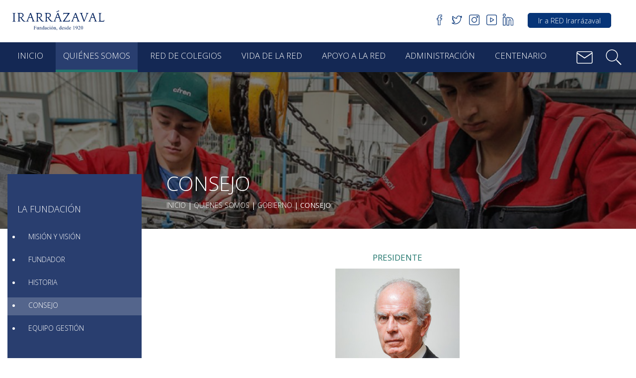

--- FILE ---
content_type: text/html; charset=utf-8
request_url: https://fira.cl/quienes-somos/la-fundacion/consejo
body_size: 6307
content:
<!doctype html>
<html lang="es">

<head>
	<meta charset="utf-8">
	<meta http-equiv="X-UA-Compatible" content="IE=edge">
	<title>Consejo &laquo; La Fundación &laquo; Fundación Irarrázaval</title>
			<meta name="robots" content="noindex, nofollow">
			<meta name="viewport" content="width=device-width, initial-scale=1, viewport-fit=cover">
	<meta name="format-detection" content="telephone=no">


	    <!-- Open Graph -->
	<meta property="og:title" content="Fundación Irarrázaval">
	<meta property="og:type" content="website">
	<meta property="og:image" content="https://fira.cl/uploads/cache/0-1200x630-e7fea4cd26c7ae191a7b4b194e46f644.jpg">
	<meta property="og:url" content="https://fira.cl/quienes-somos/la-fundacion/consejo">
	<meta property="og:description" content="">
	<meta property="og:locale" content="es_ES">
	
	<!-- for Twitter -->
	<meta name="twitter:card" content="summary_large_image">
	<meta name="twitter:title" content="Fundación Irarrázaval">
	<meta name="twitter:description" content="">
	<meta name="twitter:image" content="https://fira.cl/uploads/cache/0-1200x630-e7fea4cd26c7ae191a7b4b194e46f644.jpg">
    <meta name="twitter:image:width" content="1200">
    <meta name="twitter:image:height" content="630">
    
	
	<!-- <link href="https://fonts.googleapis.com/css?family=Montserrat:400,700|Source+Sans+Pro:300,400,600,700" rel="stylesheet"> -->
	<!-- <link href="https://fonts.googleapis.com/css?family=Open+Sans:300,400,600,700" rel="stylesheet"> -->

	<!-- Google Fonts -->
	<script>
		WebFontConfig = {
			google: {
				families: ['Open Sans:300,400,600,700', 'Montserrat: 400, 700', 'Source+Sans+Pro: 300, 400, 600, 700']
			}
		};
		(function () {
			var wf = document.createElement('script');
			wf.src = ('https:' == document.location.protocol ? 'https' : 'http') +
				'://ajax.googleapis.com/ajax/libs/webfont/1.5.18/webfont.js';
			wf.type = 'text/javascript';
			wf.async = 'true';
			var s = document.getElementsByTagName('script')[0];
			s.parentNode.insertBefore(wf, s);
		})();
	</script>

	<link rel="icon" href="/favicon.ico">

	
	<link rel="stylesheet" href="/min/?g=css">	
	<script src="/min/?g=js"></script>

			<link rel="stylesheet" href="/uploads/media/tags.css">
					<link rel="stylesheet" href="/uploads/media/tags_actividades.css">
					<link rel="stylesheet" href="/uploads/media/tags_seminarios.css">
		
		
	
	<script type='text/javascript'>
		(function(i,s,o,g,r,a,m){i['GoogleAnalyticsObject']=r;i[r]=i[r]||function(){
		(i[r].q=i[r].q||[]).push(arguments)},i[r].l=1*new Date();a=s.createElement(o),
		m=s.getElementsByTagName(o)[0];a.async=1;a.src=g;m.parentNode.insertBefore(a,m)
		})(window,document,'script','//www.google-analytics.com/analytics.js','ga');

		ga('create', 'UA-35480080-1', 'auto');
		ga('set', 'dimension1', 'antispam');
	
		ga('send', 'pageview');
	</script>
		
</head>

<body class="consejo">
	<main>
				<div class="fondo-negro" style="display:none;"></div>

		<!-- Menu responsive replicado -->
				<div class="menu-responsive menu-desplegable">
			<ul class="menu-movil">
									<li class="menu-movil__item  ">
						<a href="/inicio" class="menu-movil__link" role="button" aria-label="Menu Móvil Item">Inicio</a>
											</li>
										<li class="menu-movil__item abierto menu-movil__item--activo">
						<a href="/quienes-somos" class="menu-movil__link" role="button" aria-label="Menu Móvil Item">Quiénes Somos</a>
													<ul class="submenu-movil">
																	<li class="abierto">
										<a href="/quienes-somos/la-fundacion" class="menu-movil__link submenu-movil__link--dos" role="button" aria-label="Menu Móvil Item">La Fundación</a>
																					<!-- *** ACA AGREGAR LA SIGUIENTE CLASE A LA ETIQUETA "A" QUE ESTA ACA ABAJO: submenu-movil__link--activo *** -->
											<ul class="submenu-movil submenu-movil--dos">
																									<li class="">
														<a href="/quienes-somos/la-fundacion/mision-y-vision" class="menu-movil__link submenu-movil__link--tres" role="button" aria-label="Menu Móvil Item">Misión y Visión</a>
													</li>
																										<li class="">
														<a href="/quienes-somos/la-fundacion/fundador" class="menu-movil__link submenu-movil__link--tres" role="button" aria-label="Menu Móvil Item">Fundador</a>
													</li>
																										<li class="">
														<a href="/quienes-somos/la-fundacion/historia" class="menu-movil__link submenu-movil__link--tres" role="button" aria-label="Menu Móvil Item">Historia</a>
													</li>
																										<li class="">
														<a href="/quienes-somos/la-fundacion/consejo" class="menu-movil__link submenu-movil__link--tres submenu-movil__link--activo" role="button" aria-label="Menu Móvil Item">Consejo</a>
													</li>
																										<li class="">
														<a href="/quienes-somos/la-fundacion/equipo-gestion" class="menu-movil__link submenu-movil__link--tres" role="button" aria-label="Menu Móvil Item">Equipo Gestión</a>
													</li>
																								</ul>
																				</li>
																</ul>
												</li>
										<li class="menu-movil__item  ">
						<a href="/red-de-colegios" class="menu-movil__link" role="button" aria-label="Menu Móvil Item">Red de Colegios</a>
											</li>
										<li class="menu-movil__item  ">
						<a href="/vida-de-la-red" class="menu-movil__link" role="button" aria-label="Menu Móvil Item">Vida de la red</a>
											</li>
										<li class="menu-movil__item  ">
						<a href="/apoyo-a-la-red" class="menu-movil__link" role="button" aria-label="Menu Móvil Item">Apoyo a la red</a>
											</li>
										<li class="menu-movil__item  ">
						<a href="/administracion" class="menu-movil__link" role="button" aria-label="Menu Móvil Item">Administración</a>
											</li>
										<li class="menu-movil__item  ">
						<a href="/centenario" class="menu-movil__link" role="button" aria-label="Menu Móvil Item">Centenario</a>
											</li>
									<li><a href="" target="_blank" class="boton_redfira">Ir a RED Irarrázaval</a></li>
				<li class="menu-movil__item menu-movil__item--rsociales rsociales-movil">

					<a href="/contacto" class="menu-movil__link menu-movil__link--contacto" role="button" aria-label="Menu Móvil Item">
						<span class="fln-mail-light"></span>
					</a>
					
											<a href="https://www.facebook.com/FundacionIrarrazavalCL" target="_blank" class="rsociales-movil__item" role="button" aria-label="Menu Móvil Item">
							<svg class="svg-icon" xmlns="http://www.w3.org/2000/svg" width="30" height="30" viewBox="0 0 30 30"><rect class="svg-icon__fondo" width="30" height="30"/><path d="M17.4 10.3l0-1.4c0-0.2 0-0.7 0.1-0.8 0 0 0.2-0.2 0.9-0.2h2.7V2.5h-3.9c-4 0-6 2-6 6v1.8H8.8v5.4h2.4v11.9h6.2V15.6h3.2l0.6-5.4H17.4zM19.5 14.4h-3.3v11.9h-3.6V14.4h-2.4v-2.8h2.4V8.5c0-3.3 1.4-4.7 4.7-4.7h2.6v2.8h-1.4c-2.1 0-2.3 1.1-2.3 2.3l0 2.7h3.6L19.5 14.4z"/></svg>
						</a>
												<a href="https://x.com/FundacionAIC" target="_blank" class="rsociales-movil__item" role="button" aria-label="Menu Móvil Item">
							<svg class="svg-icon" xmlns="http://www.w3.org/2000/svg" width="30" height="30" viewBox="0 0 30 30"><rect class="svg-icon__fondo" width="30" height="30"/><path class="st1" d="M27.4 7.4L27.4 7.4 27.4 7.4C27.4 7.3 27.4 7.3 27.4 7.4c-0.3-0.3-0.6-0.4-0.9-0.3 -0.1 0-0.1 0-0.2 0.1 0.2-0.3 0.4-0.7 0.5-1.1 0.1-0.3 0-0.6-0.2-0.8 -0.2-0.2-0.6-0.2-0.8-0.1 -0.8 0.5-1.6 0.8-2.5 1 -1-0.9-2.4-1.5-3.7-1.5 -3 0-5.5 2.5-5.5 5.5 0 0.1 0 0.2 0 0.3 -3.3-0.4-6.4-2.1-8.5-4.7C5.4 5.7 5.1 5.6 4.9 5.6 4.7 5.7 4.5 5.8 4.4 6 3.9 6.8 3.6 7.8 3.6 8.8c0 0.9 0.2 1.9 0.7 2.7 -0.1 0-0.3 0-0.4 0.1 -0.2 0.1-0.4 0.4-0.4 0.6l0 0.1c0 1.7 0.7 3.2 2 4.2 0 0-0.1 0.1-0.1 0.1 -0.2 0.2-0.2 0.5-0.1 0.7 0.5 1.6 1.7 2.9 3.3 3.5 -1.3 0.6-2.6 1-4.1 1 -0.4 0-0.7 0-1.1-0.1 -0.3 0-0.6 0.2-0.8 0.5 0 0 0 0.1 0 0.1l-0.1 0 0.1 0.1c0 0.3 0.1 0.5 0.3 0.7l0 0c2.3 1.5 5 2.3 7.8 2.3 5.4 0 8.8-2.6 10.7-4.7 2.4-2.7 3.7-6.2 3.7-9.7 0-0.1 0-0.2 0-0.3 0.9-0.7 1.6-1.5 2.3-2.4C27.5 7.9 27.5 7.6 27.4 7.4zM24 9.6c-0.2 0.1-0.3 0.4-0.3 0.6 0 0.2 0 0.4 0 0.6 0 8.1-6.6 13-13 13 -1.5 0-3-0.3-4.5-0.8 1.7-0.3 3.3-1 4.7-2.1 0.2-0.2 0.3-0.5 0.2-0.8 -0.1-0.3-0.4-0.5-0.7-0.5 -1.4 0-2.6-0.7-3.3-1.8 0.4 0 0.8-0.1 1.2-0.2 0.2-0.1 0.4-0.2 0.5-0.4l0.3 0 -0.2-0.1c0-0.1 0-0.2 0-0.2 0-0.3-0.2-0.6-0.6-0.7 -1.5-0.3-2.7-1.5-3.1-2.9 0.4 0.1 0.9 0.2 1.3 0.2 0.2 0 0.5-0.1 0.6-0.3l0.1 0 -0.1-0.1c0-0.1 0.1-0.1 0.1-0.2 0.1-0.3 0-0.6-0.3-0.8C5.7 11.4 5 10.1 5 8.8 5 8.4 5.1 8 5.2 7.7c2.5 2.6 6 4.2 9.7 4.4l0 0c0.2 0 0.4-0.1 0.6-0.3 0.1-0.2 0.2-0.4 0.1-0.6 -0.1-0.3-0.1-0.6-0.1-0.9 0-2.3 1.8-4.1 4.1-4.1 1.1 0 2.2 0.5 3 1.3 0.2 0.2 0.4 0.3 0.7 0.2 0.3-0.1 0.7-0.2 1-0.3 -0.2 0.2-0.4 0.3-0.6 0.4 -0.3 0.2-0.4 0.5-0.3 0.9 0 0.1 0.1 0.1 0.1 0.2l0 0 0 0c0.1 0.2 0.4 0.3 0.7 0.3 0.2 0 0.3 0 0.5-0.1C24.4 9.3 24.2 9.5 24 9.6z"/></svg>
						</a>
												<a href="https://www.instagram.com/fundacionirarrazaval/" target="_blank" class="rsociales-movil__item" role="button" aria-label="Menu Móvil Item">
							<svg class="svg-icon" xmlns="http://www.w3.org/2000/svg" width="30" height="30" viewBox="0 0 30 30"><rect class="svg-icon__fondo" width="30" height="30"/><defs><rect x="2.5" y="2.5" width="25" height="25"/></defs><clipPath><use xlink:href="#SVGID_1_"/></clipPath><path class="st1" d="M6.2 27.5h17.7c2 0 3.7-1.6 3.7-3.7V6.2c0-2-1.6-3.7-3.7-3.7H6.2c-2 0-3.7 1.6-3.7 3.7v17.7C2.5 25.9 4.1 27.5 6.2 27.5M4 6.2C4 5 5 4 6.2 4h17.7C25 4 26 5 26 6.2v17.7c0 1.2-1 2.2-2.2 2.2H6.2C5 26 4 25 4 23.8V6.2z"/><path class="st1" d="M15 21.6c3.6 0 6.6-3 6.6-6.6 0-3.6-3-6.6-6.6-6.6s-6.6 3-6.6 6.6C8.4 18.6 11.4 21.6 15 21.6M15 9.9c2.8 0 5.1 2.3 5.1 5.1s-2.3 5.1-5.1 5.1S9.9 17.8 9.9 15 12.2 9.9 15 9.9"/><path class="st1" d="M22.3 9.9c1.2 0 2.2-1 2.2-2.2 0-1.2-1-2.2-2.2-2.2 -1.2 0-2.2 1-2.2 2.2C20.1 8.9 21.1 9.9 22.3 9.9M22.3 6.9c0.4 0 0.7 0.3 0.7 0.7 0 0.4-0.3 0.7-0.7 0.7s-0.7-0.3-0.7-0.7C21.6 7.3 21.9 6.9 22.3 6.9"/></svg>
						</a>
												<a href="https://www.youtube.com/@fundacionarturoirarrazaval2117" target="_blank" class="rsociales-movil__item" role="button" aria-label="Menu Móvil Item">
							<svg class="svg-icon" xmlns="http://www.w3.org/2000/svg" width="30" height="30" viewBox="0 0 30 30"><rect class="svg-icon__fondo" width="30" height="30"/><defs><rect x="2.5" y="2.5" width="25" height="25"/></defs><clipPath><use xlink:href="#SVGID_1_"/></clipPath><path class="st1" d="M20.5 14.4L20.5 14.4l-8-5c-0.1-0.1-0.2-0.1-0.4-0.1 -0.1 0-0.2 0-0.3 0.1 -0.2 0.1-0.4 0.4-0.4 0.6V20c0 0.2 0.1 0.5 0.4 0.6 0.2 0.1 0.5 0.1 0.7 0l8-5c0.2-0.1 0.3-0.3 0.3-0.6C20.9 14.7 20.7 14.5 20.5 14.4M12.8 18.7v-7.6l6.1 3.8L12.8 18.7z"/><path class="st1" d="M6.2 27.5h17.7c2 0 3.7-1.6 3.7-3.7V6.2c0-2-1.6-3.7-3.7-3.7H6.2c-2 0-3.7 1.6-3.7 3.7v17.7C2.5 25.9 4.1 27.5 6.2 27.5M4 6.2C4 5 5 4 6.2 4h17.7C25 4 26 5 26 6.2v17.7c0 1.2-1 2.2-2.2 2.2H6.2C5 26 4 25 4 23.8V6.2z"/></svg>
						</a>
												<a href="https://www.linkedin.com/company/fundaci%C3%B3n-arturo-irarr%C3%A1zaval-correa" target="_blank" class="rsociales-movil__item" role="button" aria-label="Menu Móvil Item">
						<svg class="svg-icon" xmlns="http://www.w3.org/2000/svg" width="30" height="30" viewBox="0 0 30 30"><rect class="svg-icon__fondo" width="30" height="30"/><defs><rect x="2.5" y="2.5" width="25" height="25"/></defs><clipPath><use xlink:href="#SVGID_1_"/></clipPath><path class="st0" d="M5.9 8.4H1.1C0.5 8.4 0 8.9 0 9.5v17.9c0 0.6 0.5 1.1 1.1 1.1h4.7c0.6 0 1.1-0.5 1.1-1.1V9.6C7 9.3 6.9 9 6.7 8.8 6.5 8.5 6.2 8.4 5.9 8.4zM5.6 27.1H1.4V9.8h4.2V27.1z"/><path class="st0" d="M3.5 0C1.6 0 0 1.6 0 3.5 0 5.5 1.5 7 3.5 7 5.4 7 7 5.4 7 3.5 7 1.5 5.5 0 3.5 0zM3.5 5.6c-1.2 0-2.1-0.9-2.1-2.1s1-2.1 2.1-2.1c1.1 0 2.1 1 2.1 2.1C5.6 4.7 4.7 5.6 3.5 5.6z"/><path class="st0" d="M22.2 10.5c-1-0.9-2.4-1.4-4.1-1.4-0.9 0-1.7 0.2-2.5 0.5V9.5c0-0.6-0.4-1-1-1H9.8c-0.6 0-1 0.4-1 1v18c0 0.6 0.4 1 1 1h4.9c0.5 0 1-0.4 1-1V16.8c0-0.9 0.7-1.6 1.5-1.6h0.1c0.4 0 0.8 0.2 1 0.5 0.3 0.3 0.5 0.7 0.5 1.1v10.8c0 0.5 0.4 0.9 0.9 0.9h4.7c0.5 0 0.9-0.4 0.9-0.9V17.1C25.3 14.5 24.2 12.1 22.2 10.5zM23.9 27.2h-3.8V16.7c0-1.6-1.3-2.9-2.9-2.9-1.6 0-3 1.3-3 3v10.3h-4.1V9.8h4.1v1.6c0 0.1 0 0.2 0.1 0.3 0.1 0.1 0.2 0.1 0.3 0.2 0.1 0 0.2 0 0.3-0.1 0.9-0.8 2-1.2 3.2-1.2s2.3 0.4 3.2 1.1c1.6 1.4 2.6 3.4 2.6 5.5V27.2z"/></svg>
						</a>
										</li>
			</ul>
		</div>
		
		<header class="header">
			<div class="header__top">
				<div class="contenedor-fluido">
					<div class="marco">
						<div class="header__interior">
							<div class="header__item header__item--logo logo">
								<a href="/" class="logo__item" role="button" aria-label="Logo Fira">
									<img src="/img/logo-fira.svg" alt="Fira">
								</a>
							</div>
																					<div class="header__info">
								<div class="header__redes">
																			<a href="https://www.facebook.com/FundacionIrarrazavalCL" target="_blank" class="rsociales__item" role="button" aria-label="Facebook">
											<svg class="svg-icon" xmlns="http://www.w3.org/2000/svg" width="30" height="30" viewBox="0 0 30 30"><rect class="svg-icon__fondo" width="30" height="30"/><path d="M17.4 10.3l0-1.4c0-0.2 0-0.7 0.1-0.8 0 0 0.2-0.2 0.9-0.2h2.7V2.5h-3.9c-4 0-6 2-6 6v1.8H8.8v5.4h2.4v11.9h6.2V15.6h3.2l0.6-5.4H17.4zM19.5 14.4h-3.3v11.9h-3.6V14.4h-2.4v-2.8h2.4V8.5c0-3.3 1.4-4.7 4.7-4.7h2.6v2.8h-1.4c-2.1 0-2.3 1.1-2.3 2.3l0 2.7h3.6L19.5 14.4z"/></svg>
										</a>
																				<a href="https://x.com/FundacionAIC" target="_blank" class="rsociales__item" role="button" aria-label="Twitter">
											<svg class="svg-icon" xmlns="http://www.w3.org/2000/svg" width="30" height="30" viewBox="0 0 30 30"><rect class="svg-icon__fondo" width="30" height="30"/><path class="st1" d="M27.4 7.4L27.4 7.4 27.4 7.4C27.4 7.3 27.4 7.3 27.4 7.4c-0.3-0.3-0.6-0.4-0.9-0.3 -0.1 0-0.1 0-0.2 0.1 0.2-0.3 0.4-0.7 0.5-1.1 0.1-0.3 0-0.6-0.2-0.8 -0.2-0.2-0.6-0.2-0.8-0.1 -0.8 0.5-1.6 0.8-2.5 1 -1-0.9-2.4-1.5-3.7-1.5 -3 0-5.5 2.5-5.5 5.5 0 0.1 0 0.2 0 0.3 -3.3-0.4-6.4-2.1-8.5-4.7C5.4 5.7 5.1 5.6 4.9 5.6 4.7 5.7 4.5 5.8 4.4 6 3.9 6.8 3.6 7.8 3.6 8.8c0 0.9 0.2 1.9 0.7 2.7 -0.1 0-0.3 0-0.4 0.1 -0.2 0.1-0.4 0.4-0.4 0.6l0 0.1c0 1.7 0.7 3.2 2 4.2 0 0-0.1 0.1-0.1 0.1 -0.2 0.2-0.2 0.5-0.1 0.7 0.5 1.6 1.7 2.9 3.3 3.5 -1.3 0.6-2.6 1-4.1 1 -0.4 0-0.7 0-1.1-0.1 -0.3 0-0.6 0.2-0.8 0.5 0 0 0 0.1 0 0.1l-0.1 0 0.1 0.1c0 0.3 0.1 0.5 0.3 0.7l0 0c2.3 1.5 5 2.3 7.8 2.3 5.4 0 8.8-2.6 10.7-4.7 2.4-2.7 3.7-6.2 3.7-9.7 0-0.1 0-0.2 0-0.3 0.9-0.7 1.6-1.5 2.3-2.4C27.5 7.9 27.5 7.6 27.4 7.4zM24 9.6c-0.2 0.1-0.3 0.4-0.3 0.6 0 0.2 0 0.4 0 0.6 0 8.1-6.6 13-13 13 -1.5 0-3-0.3-4.5-0.8 1.7-0.3 3.3-1 4.7-2.1 0.2-0.2 0.3-0.5 0.2-0.8 -0.1-0.3-0.4-0.5-0.7-0.5 -1.4 0-2.6-0.7-3.3-1.8 0.4 0 0.8-0.1 1.2-0.2 0.2-0.1 0.4-0.2 0.5-0.4l0.3 0 -0.2-0.1c0-0.1 0-0.2 0-0.2 0-0.3-0.2-0.6-0.6-0.7 -1.5-0.3-2.7-1.5-3.1-2.9 0.4 0.1 0.9 0.2 1.3 0.2 0.2 0 0.5-0.1 0.6-0.3l0.1 0 -0.1-0.1c0-0.1 0.1-0.1 0.1-0.2 0.1-0.3 0-0.6-0.3-0.8C5.7 11.4 5 10.1 5 8.8 5 8.4 5.1 8 5.2 7.7c2.5 2.6 6 4.2 9.7 4.4l0 0c0.2 0 0.4-0.1 0.6-0.3 0.1-0.2 0.2-0.4 0.1-0.6 -0.1-0.3-0.1-0.6-0.1-0.9 0-2.3 1.8-4.1 4.1-4.1 1.1 0 2.2 0.5 3 1.3 0.2 0.2 0.4 0.3 0.7 0.2 0.3-0.1 0.7-0.2 1-0.3 -0.2 0.2-0.4 0.3-0.6 0.4 -0.3 0.2-0.4 0.5-0.3 0.9 0 0.1 0.1 0.1 0.1 0.2l0 0 0 0c0.1 0.2 0.4 0.3 0.7 0.3 0.2 0 0.3 0 0.5-0.1C24.4 9.3 24.2 9.5 24 9.6z"/></svg>
										</a>
																				<a href="https://www.instagram.com/fundacionirarrazaval/" target="_blank" class="rsociales__item" role="button" aria-label="Instagram">
											<svg class="svg-icon" xmlns="http://www.w3.org/2000/svg" width="30" height="30" viewBox="0 0 30 30"><rect class="svg-icon__fondo" width="30" height="30"/><defs><rect x="2.5" y="2.5" width="25" height="25"/></defs><clipPath><use xlink:href="#SVGID_1_"/></clipPath><path class="st1" d="M6.2 27.5h17.7c2 0 3.7-1.6 3.7-3.7V6.2c0-2-1.6-3.7-3.7-3.7H6.2c-2 0-3.7 1.6-3.7 3.7v17.7C2.5 25.9 4.1 27.5 6.2 27.5M4 6.2C4 5 5 4 6.2 4h17.7C25 4 26 5 26 6.2v17.7c0 1.2-1 2.2-2.2 2.2H6.2C5 26 4 25 4 23.8V6.2z"/><path class="st1" d="M15 21.6c3.6 0 6.6-3 6.6-6.6 0-3.6-3-6.6-6.6-6.6s-6.6 3-6.6 6.6C8.4 18.6 11.4 21.6 15 21.6M15 9.9c2.8 0 5.1 2.3 5.1 5.1s-2.3 5.1-5.1 5.1S9.9 17.8 9.9 15 12.2 9.9 15 9.9"/><path class="st1" d="M22.3 9.9c1.2 0 2.2-1 2.2-2.2 0-1.2-1-2.2-2.2-2.2 -1.2 0-2.2 1-2.2 2.2C20.1 8.9 21.1 9.9 22.3 9.9M22.3 6.9c0.4 0 0.7 0.3 0.7 0.7 0 0.4-0.3 0.7-0.7 0.7s-0.7-0.3-0.7-0.7C21.6 7.3 21.9 6.9 22.3 6.9"/></svg>
										</a>
																				<a href="https://www.youtube.com/@fundacionarturoirarrazaval2117" target="_blank" class="rsociales__item" role="button" aria-label="Yotube">
											<svg class="svg-icon" xmlns="http://www.w3.org/2000/svg" width="30" height="30" viewBox="0 0 30 30"><rect class="svg-icon__fondo" width="30" height="30"/><defs><rect x="2.5" y="2.5" width="25" height="25"/></defs><clipPath><use xlink:href="#SVGID_1_"/></clipPath><path class="st1" d="M20.5 14.4L20.5 14.4l-8-5c-0.1-0.1-0.2-0.1-0.4-0.1 -0.1 0-0.2 0-0.3 0.1 -0.2 0.1-0.4 0.4-0.4 0.6V20c0 0.2 0.1 0.5 0.4 0.6 0.2 0.1 0.5 0.1 0.7 0l8-5c0.2-0.1 0.3-0.3 0.3-0.6C20.9 14.7 20.7 14.5 20.5 14.4M12.8 18.7v-7.6l6.1 3.8L12.8 18.7z"/><path class="st1" d="M6.2 27.5h17.7c2 0 3.7-1.6 3.7-3.7V6.2c0-2-1.6-3.7-3.7-3.7H6.2c-2 0-3.7 1.6-3.7 3.7v17.7C2.5 25.9 4.1 27.5 6.2 27.5M4 6.2C4 5 5 4 6.2 4h17.7C25 4 26 5 26 6.2v17.7c0 1.2-1 2.2-2.2 2.2H6.2C5 26 4 25 4 23.8V6.2z"/></svg>
										</a>
																				<a href="https://www.linkedin.com/company/fundaci%C3%B3n-arturo-irarr%C3%A1zaval-correa" target="_blank" class="rsociales__item" role="button" aria-label="Linkedin">									
										<svg class="svg-icon" xmlns="http://www.w3.org/2000/svg" width="30" height="30" viewBox="0 0 30 30"><rect class="svg-icon__fondo" width="30" height="30"/><defs><rect x="2.5" y="2.5" width="25" height="25"/></defs><clipPath><use xlink:href="#SVGID_1_"/></clipPath><path class="st0" d="M5.9 8.4H1.1C0.5 8.4 0 8.9 0 9.5v17.9c0 0.6 0.5 1.1 1.1 1.1h4.7c0.6 0 1.1-0.5 1.1-1.1V9.6C7 9.3 6.9 9 6.7 8.8 6.5 8.5 6.2 8.4 5.9 8.4zM5.6 27.1H1.4V9.8h4.2V27.1z"/><path class="st0" d="M3.5 0C1.6 0 0 1.6 0 3.5 0 5.5 1.5 7 3.5 7 5.4 7 7 5.4 7 3.5 7 1.5 5.5 0 3.5 0zM3.5 5.6c-1.2 0-2.1-0.9-2.1-2.1s1-2.1 2.1-2.1c1.1 0 2.1 1 2.1 2.1C5.6 4.7 4.7 5.6 3.5 5.6z"/><path class="st0" d="M22.2 10.5c-1-0.9-2.4-1.4-4.1-1.4-0.9 0-1.7 0.2-2.5 0.5V9.5c0-0.6-0.4-1-1-1H9.8c-0.6 0-1 0.4-1 1v18c0 0.6 0.4 1 1 1h4.9c0.5 0 1-0.4 1-1V16.8c0-0.9 0.7-1.6 1.5-1.6h0.1c0.4 0 0.8 0.2 1 0.5 0.3 0.3 0.5 0.7 0.5 1.1v10.8c0 0.5 0.4 0.9 0.9 0.9h4.7c0.5 0 0.9-0.4 0.9-0.9V17.1C25.3 14.5 24.2 12.1 22.2 10.5zM23.9 27.2h-3.8V16.7c0-1.6-1.3-2.9-2.9-2.9-1.6 0-3 1.3-3 3v10.3h-4.1V9.8h4.1v1.6c0 0.1 0 0.2 0.1 0.3 0.1 0.1 0.2 0.1 0.3 0.2 0.1 0 0.2 0 0.3-0.1 0.9-0.8 2-1.2 3.2-1.2s2.3 0.4 3.2 1.1c1.6 1.4 2.6 3.4 2.6 5.5V27.2z"/></svg>
										</a>
																		</div>
								<a href="https://www.redfira.cl/" target="_blank" class="boton_redfira">Ir a RED Irarrázaval</a>
							</div>
							<div class="header__item header__item--btns menu-movil oculto-lg">
								<span class="menu-movil__ico fln-buscar-light abrir-buscador"></span>
								<span class="menu-movil__ico fln-menu oculto-lg abrir-menu-movil"></span>
							</div>
						</div>
					</div>
				</div>
				<div class="buscador">
					<div class="buscador__interior">
						<form action="javascript:iniciar_busqueda()" class="form" id="buscador">
							<label for="buscar" hidden>Buscador</label>
							<input type="text" class="text requerido buscador__item--input" id="buscar" name="buscar" placeholder="Ingrese su búsqueda">
							<button><span class="buscador__icono fln-buscar-light"></span></button>
						</form>
						<span class="buscador__alerta" style="display:none;">Debe ingresar al menos 3 caracteres</span>
					</div>
				</div>
			</div>

			<!-- Menu replicado escritorio -->
			<div class="header__bottom">
				<div class="contenedor-fluido">
					<div class="marco">
						<div class="header__interior">
							<div class="header__item header__item--menu menu">
								<ul class="menu__lista">
																			<li class="menu__item">
											<a href="/inicio" class="menu__link " role="button" aria-label="Menu Item">Inicio</a>
																					</li>
																				<li class="menu__item">
											<a href="/quienes-somos" class="menu__link menu__link--activo" role="button" aria-label="Menu Item">Quiénes Somos</a>
																							<div class="mega-menu">
													<div class="mega-menu__interior">
														<div class="contenedor-fluido">
															<div class="marco">
																<div class="fila">
																																			<div class="col lg2">
																			<a href="/quienes-somos/la-fundacion" class="mega-menu__links mega-menu__links--ultimo" role="button" aria-label="Menu Item">La Fundación</a>
																																							<!-- *** ACA AGREGAR LA SIGUIENTE CLASE A LA ETIQUETA "A" QUE ESTA ACA ABAJO: mega-menu__submenu__links--activo *** -->
																				<ul class="mega-menu__submenu">
																																											<li>
																							<a href="/quienes-somos/la-fundacion/mision-y-vision" class="mega-menu__submenu__links" role="button" aria-label="Menu Item">Misión y Visión</a>
																						</li>
																																											<li>
																							<a href="/quienes-somos/la-fundacion/fundador" class="mega-menu__submenu__links" role="button" aria-label="Menu Item">Fundador</a>
																						</li>
																																											<li>
																							<a href="/quienes-somos/la-fundacion/historia" class="mega-menu__submenu__links" role="button" aria-label="Menu Item">Historia</a>
																						</li>
																																											<li>
																							<a href="/quienes-somos/la-fundacion/consejo" class="mega-menu__submenu__links mega-menu__submenu__links--activo" role="button" aria-label="Menu Item">Consejo</a>
																						</li>
																																											<li>
																							<a href="/quienes-somos/la-fundacion/equipo-gestion" class="mega-menu__submenu__links" role="button" aria-label="Menu Item">Equipo Gestión</a>
																						</li>
																																									</ul>
																																					</div>
																																	</div>
															</div>
														</div>
													</div>
												</div>
																					</li>
																				<li class="menu__item">
											<a href="/red-de-colegios" class="menu__link " role="button" aria-label="Menu Item">Red de Colegios</a>
																					</li>
																				<li class="menu__item">
											<a href="/vida-de-la-red" class="menu__link " role="button" aria-label="Menu Item">Vida de la red</a>
																					</li>
																				<li class="menu__item">
											<a href="/apoyo-a-la-red" class="menu__link " role="button" aria-label="Menu Item">Apoyo a la red</a>
																					</li>
																				<li class="menu__item">
											<a href="/administracion" class="menu__link " role="button" aria-label="Menu Item">Administración</a>
																					</li>
																				<li class="menu__item">
											<a href="/centenario" class="menu__link " role="button" aria-label="Menu Item">Centenario</a>
																					</li>
																		</ul>
							</div>
							<div class="header__item header__item--iconos">
								<div class="iconos">
									<a href="/contacto" class="iconos__links" role="button" aria-label="Icono Contacto"><span class="fln-mail-light"></span></a>
									<div class="iconos__links iconos__links--buscador"><span class="abrir-buscador fln-buscar-light"></span></div>
								</div>
							</div>
						</div>
					</div>
				</div>
			</div>
		</header>
		
<section class="banner">
	<div class="banner__contenedor">
	<div class="banner__fondo  banner__fondo--quienes-somos rellax lozad" data-rellax-speed="2" style="background: url(/uploads/cache/mecanicos-30x7.9-6fdb62860c0e7152d28bfa66391c36eb.jpg);" data-background-image="/uploads/cache/mecanicos-1500x395-6fdb62860c0e7152d28bfa66391c36eb.jpg"></div>
		<div class="banner__capa" style="background-color:rgba(0, 0, 0, 0.5);"></div>
		<div class="contenedor-fluido">
			<div class="marco">
				<div class="banner-interior__container guia-hidden">
					<h1 class="banner-interior__titulo">Consejo</h1>
					<div class="banner-interior__guia guia">
						<!-- <h4 class="guia__titulo"><a href="/" class="guia__link" role="button" aria-label="Inicio">Inicio</a> | <a href="/mision-y-vision" class="guia__link" role="button" aria-label="Quienes Somos">Quienes Somos</a> | <a href="/mision-y-vision/gobierno" class="guia__link" role="button" aria-label="Gobierno">Gobierno</a> | Consejo</h4> -->
						<h4 class="guia__titulo"><a href="/" class="guia__link" role="button" aria-label="Inicio">Inicio</a> | <a href="/" class="guia__link" role="button" aria-label="Quienes somos">Quienes somos</a> | <a href="/" class="guia__link" role="button" aria-label="Gobierno">Gobierno</a> | consejo</h4>
					</div>
				</div>
			</div>
		</div>
		
	</div>
</section>
<!-- Esta plantilla siempre tendra SIDEBAR -->
<section class="seccion seccion__pagina-tipo pagina-tipo contenido-top">
	<div class="contenedor-fluido">
		<div class="marco">
			<div class="fila">
				<!-- Sidebar -->
				<div class="col xs12 lg12 xl3 ocultar-xs mostrar-lg">
					<div class="sidebar-tipo contenido-sticky contenido-sticky--sidebar">
						<h4 class="sidebar-tipo__titulo">La Fundación</h4>
						<ul class="sidebar-tipo__menu">
															<li class="sidebar-tipo__item">
									<a href="/quienes-somos/la-fundacion/mision-y-vision" class="sidebar-tipo__link" role="button" aria-label="Misión y Visión">Misión y Visión</a>
								</li>
																<li class="sidebar-tipo__item">
									<a href="/quienes-somos/la-fundacion/fundador" class="sidebar-tipo__link" role="button" aria-label="Fundador">Fundador</a>
								</li>
																<li class="sidebar-tipo__item">
									<a href="/quienes-somos/la-fundacion/historia" class="sidebar-tipo__link" role="button" aria-label="Historia">Historia</a>
								</li>
																<li class="sidebar-tipo__item sidebar-tipo__item--activo">
									<a href="/quienes-somos/la-fundacion/consejo" class="sidebar-tipo__link" role="button" aria-label="Consejo">Consejo</a>
								</li>
																<li class="sidebar-tipo__item">
									<a href="/quienes-somos/la-fundacion/equipo-gestion" class="sidebar-tipo__link" role="button" aria-label="Equipo Gestión">Equipo Gestión</a>
								</li>
														</ul>
					</div>
				</div>
				<!-- Contenido -->
				<div class="col xs12 lg12 xl9">
					<div class="guia-interior">
						<h1 class="guia-interior__titulo">Consejo</h1>
						<div class="banner-interior__guia guia">
							<!-- <h4 class="guia__titulo"><a href="/" class="guia__link" role="button" aria-label="Inicio">Inicio</a> | <a href="/mision-y-vision" class="guia__link" role="button" aria-label="Quienes Somos">Quienes Somos</a> | <a href="/mision-y-vision/gobierno" class="guia__link" role="button" aria-label="Gobierno">Gobierno</a> | Consejo</h4> -->
							<h4 class="guia__titulo"><a href="/" class="guia__link" role="button" aria-label="Inicio">Inicio</a> | <a href="/" class="guia__link" role="button" aria-label="Quienes somos">Quienes somos</a> | <a href="/" class="guia__link" role="button" aria-label="Gobierno">Gobierno</a> | consejo</h4>
						</div>
					</div>
					<div class="consejo__contenido">
						<div class="fila">
							<div class="col xs10 offset-xs1 sm6 offset-sm3 md4 offset-md4 lg4 offset-lg4 xl4 offset-xl4">
								<div class="consejo__presidente">
									<h4 class="consejo__titulo">Presidente</h4>
									<div class="consejo__contenedor">
										<div class="consejo__img">
											<img src="/img/consejo-equipo/jose-miguel-pereira-irarrazaval-small.jpg" alt="José Miguel Pereira Irarrázabal" class="lozad" data-src="/img/consejo-equipo/jose-miguel-pereira-irarrazaval.jpg">
										</div>
										<p class="consejo__nombre">José Miguel Pereira <span>Irarrázaval</span></p>
									</div>
								</div>
							</div>
							<div class="col xs12 lg12 xl12">
								<div class="consejo__consejeros">
									<h4 class="consejo__titulo">Consejeros</h4>
									<div class="fila">
										<div class="col xs10 offset-xs1 sm6 offset-sm0 md4 lg4 xl4">
											<div class="consejo__contenedor">
												<div class="consejo__img">
													<img src="/img/consejo-equipo/teresa-vial-small.jpg" alt="Teresa Vial Echeverría" class="lozad" data-src="/img/consejo-equipo/teresa-vial.jpg">
												</div>
												<p class="consejo__nombre">Teresa Vial <span>Echeverría</span></p>
											</div>
										</div>
										<div class="col xs10 offset-xs1 sm6 offset-sm0 md4 lg4 xl4">
											<div class="consejo__contenedor">
												<div class="consejo__img">
													<img src="/img/consejo-equipo/juan-echeverria-vial.jpg" alt="Juan Echeverría Vial" class="lozad" data-src="/img/consejo-equipo/juan-echeverria-vial.jpg">
												</div>
												<p class="consejo__nombre">Juan Echeverría <span>Vial</span></p>
											</div>
										</div>
										<div class="col xs10 offset-xs1 sm6 offset-sm0 md4 lg4 xl4">
											<div class="consejo__contenedor">
												<div class="consejo__img">
													<img src="/img/consejo-equipo/bruno-philippi-irarrazaval-small.jpg" alt="Bruno Philippi Irarrázabal" class="lozad" data-src="/img/consejo-equipo/bruno-philippi-irarrazaval.jpg">
												</div>
												<p class="consejo__nombre">Bruno Philippi <span>Irarrázaval</span></p>
											</div>
										</div>
										<div class="col xs10 offset-xs1 sm6 offset-sm0 md4 lg4 xl4">
											<div class="consejo__contenedor">
												<div class="consejo__img">
													<img src="/img/consejo-equipo/manuel-jose-zegers-yrarrazaval-small.jpg" alt="Manuel José Zegers Yrarrázabal" class="lozad" data-src="/img/consejo-equipo/manuel-jose-zegers-yrarrazaval.jpg">
												</div>
												<p class="consejo__nombre">Manuel José Zegers <span>Yrarrázaval</span></p>
											</div>
										</div>
										<div class="col xs10 offset-xs1 sm6 offset-sm0 md4 lg4 xl4">
											<div class="consejo__contenedor">
												<div class="consejo__img">
													<img src="/img/consejo-equipo/juan-hurtado-vicuna-small.jpg" alt="Juan Hurtado Vicuña" class="lozad" data-src="/img/consejo-equipo/juan-hurtado-vicuna.jpg">
												</div>
												<p class="consejo__nombre">Juan Hurtado <span>Vicuña</span></p>
											</div>
										</div>
										<div class="col xs10 offset-xs1 sm6 offset-sm0 md4 lg4 xl4">
											<div class="consejo__contenedor">
												<div class="consejo__img">
													<img src="/img/consejo-equipo/felipe-astaburuaga-echeverria-small.jpg" alt="Felipe Astaburuaga Echeverría" class="lozad" data-src="/img/consejo-equipo/felipe-astaburuaga-echeverria.jpg">
												</div>
												<p class="consejo__nombre">Felipe Astaburuaga <span>Echeverría</span></p>
											</div>
										</div>
										<div class="col xs10 offset-xs1 sm6 offset-sm0 md4 lg4 xl4">
											<div class="consejo__contenedor">
												<div class="consejo__img">
													<img src="/img/consejo-equipo/anibal-vial-small.jpg" alt="Aníbal Vial Echeverría" class="lozad" data-src="/img/consejo-equipo/anibal-vial.jpg">
												</div>
												<p class="consejo__nombre">Aníbal Vial <span>Echeverría</span></p>
											</div>
										</div>
										<div class="col xs10 offset-xs1 sm6 offset-sm0 md4 lg4 xl4">
											<div class="consejo__contenedor">
												<div class="consejo__img">
													<img src="/img/consejo-equipo/maria-tagle-barriga-small.jpg" alt="María Soledad Tagle Barriga" class="lozad" data-src="/img/consejo-equipo/maria-tagle-barriga.jpg">
												</div>
												<p class="consejo__nombre">María Soledad<span>Tagle Barriga</span></p>
											</div>
										</div>
									</div>
								</div>
							</div>
						</div>
					</div>
				</div>
			</div>
		</div>
	</div>
</section>

<div class="linea-triple">
	<div class="linea-triple__item linea-triple__item--uno"></div>
	<div class="linea-triple__item linea-triple__item--dos"></div>
	<div class="linea-triple__item linea-triple__item--tres"></div>
</div>
		<div id="preloader-general" class="preloader-general" style="display:none;"></div>

		<!-- Footer nuevo + las redes sociales con la programacion de antes -->
				<footer>
			<div class="footer">
				<div class="logo-footer">
					<a href="">
						<img src="/img/logo-fira-blanco.svg" alt="">
					</a>
					<p>Todos los derechos reservados ® 2023</p>
				</div>
				<!-- footer__redes -->
				
				<a  class="desarrollado-por" href="https://www.feline.cl/" aria-label="Sitio Feline Interactive" target="_blank">
						<img src="/img/feline_icon.svg" alt="feline_icon.svg" style="width:29px;height:18px;">
						<p style="margin-left:3px;">Desarrollado por  Fèline Interactive</p>     
				</a>
			</div>
		</footer>

		<div class="acciones acciones--fixed">
			<div class="acciones__btns">
				<span class="acciones__item acciones__item--subir acciones__item--subir" onclick="subir();">
					<i class="fln-arriba"></i>
				</span>
			</div>
		</div>
		
	</main>
</body>

</html>


--- FILE ---
content_type: text/css; charset=utf-8
request_url: https://fira.cl/min/?g=css
body_size: 35461
content:
@font-face{font-family:"fln";src:url("/fonts/fln.eot");src:url("/fonts/fln.eot?#iefix") format("embedded-opentype"),
url("/fonts/fln.woff") format("woff"),
url("/fonts/fln.ttf") format("truetype"),
url("/fonts/fln.svg#fln") format("svg");font-weight:normal;font-style:normal}[data-icon]:before{font-family:"fln" !important;content:attr(data-icon);font-style:normal !important;font-weight:normal !important;font-variant:normal !important;text-transform:none !important;speak:none;line-height:1;-webkit-font-smoothing:antialiased;-moz-osx-font-smoothing:grayscale}[class^="fln-"]:before,
[class*=" fln-"]:before{font-family:"fln" !important;font-style:normal !important;font-weight:normal !important;font-variant:normal !important;text-transform:none !important;speak:none;line-height:1;-webkit-font-smoothing:antialiased;-moz-osx-font-smoothing:grayscale}.fln-pdf-light:before{content:"\62"}.fln-doc:before{content:"\64"}.fln-doc-light:before{content:"\61"}.fln-ppt-light:before{content:"\65"}.fln-ppt:before{content:"\66"}.fln-xls-light:before{content:"\67"}.fln-xls:before{content:"\68"}.fln-abajo:before{content:"\69"}.fln-abajo-light:before{content:"\6a"}.fln-arriba:before{content:"\6b"}.fln-arriba-light:before{content:"\6c"}.fln-derecha:before{content:"\6d"}.fln-derecha-light:before{content:"\6e"}.fln-flecha-abajo:before{content:"\6f"}.fln-flecha-abajo-light:before{content:"\70"}.fln-flecha-arriba:before{content:"\71"}.fln-flecha-arriba-light:before{content:"\72"}.fln-flecha-derecha:before{content:"\73"}.fln-flecha-derecha-light:before{content:"\74"}.fln-flecha-izquierda:before{content:"\75"}.fln-flecha-izquierda-light:before{content:"\76"}.fln-izquierda:before{content:"\77"}.fln-izquierda-light:before{content:"\78"}.fln-izquierda-doble-light:before{content:"\79"}.fln-izquierda-doble:before{content:"\7a"}.fln-derecha-doble:before{content:"\41"}.fln-derecha-doble-light:before{content:"\42"}.fln-arriba-doble:before{content:"\43"}.fln-arriba-doble-light:before{content:"\44"}.fln-abajo-doble-light:before{content:"\45"}.fln-abajo-doble:before{content:"\46"}.fln-flecha-filtro:before{content:"\47"}.fln-flecha-filtro-asc:before{content:"\48"}.fln-flecha-filtro-desc:before{content:"\49"}.fln-cerrar:before{content:"\4a"}.fln-cerrar-light:before{content:"\4b"}.fln-menu:before{content:"\4c"}.fln-menu-light:before{content:"\4d"}.fln-mas:before{content:"\4e"}.fln-mas-light:before{content:"\4f"}.fln-menos:before{content:"\50"}.fln-menos-light:before{content:"\51"}.fln-alerta-advertencia-full:before{content:"\53"}.fln-alerta-advertencia-full-light:before{content:"\54"}.fln-alerta-advertencia-light:before{content:"\55"}.fln-alerta-error:before{content:"\56"}.fln-alerta-error-full:before{content:"\57"}.fln-alerta-error-full-light:before{content:"\58"}.fln-alerta-error-light:before{content:"\59"}.fln-alerta-advertencia:before{content:"\52"}.fln-alerta-info:before{content:"\5a"}.fln-alerta-info-light:before{content:"\30"}.fln-alerta-info-full-light:before{content:"\31"}.fln-alerta-info-full:before{content:"\32"}.fln-check-light:before{content:"\33"}.fln-check:before{content:"\34"}.fln-alerta-exito:before{content:"\35"}.fln-alerta-exito-full:before{content:"\36"}.fln-alerta-exito-full-light:before{content:"\37"}.fln-alerta-exito-light:before{content:"\38"}.fln-disabled:before{content:"\39"}.fln-disabled-light:before{content:"\21"}.fln-favorito:before{content:"\22"}.fln-favorito-full:before{content:"\23"}.fln-favorito-light:before{content:"\24"}.fln-like-full:before{content:"\25"}.fln-like:before{content:"\26"}.fln-eliminar-light:before{content:"\27"}.fln-eliminar-full:before{content:"\28"}.fln-eliminar:before{content:"\29"}.fln-entrar:before{content:"\2a"}.fln-entrar-light:before{content:"\2b"}.fln-salir:before{content:"\2c"}.fln-salir-light:before{content:"\2d"}.fln-buscar:before{content:"\2e"}.fln-buscar-light:before{content:"\2f"}.fln-ayuda:before{content:"\3a"}.fln-ayuda-full:before{content:"\3b"}.fln-ayuda-full-light:before{content:"\3c"}.fln-ayuda-light:before{content:"\3d"}.fln-descargar:before{content:"\3e"}.fln-descargar-light:before{content:"\3f"}.fln-home-light:before{content:"\40"}.fln-home-full:before{content:"\5b"}.fln-home:before{content:"\5d"}.fln-subir:before{content:"\5e"}.fln-subir-light:before{content:"\5f"}.fln-estrella:before{content:"\60"}.fln-estrella-full:before{content:"\7b"}.fln-estrella-light:before{content:"\7c"}.fln-imprimir:before{content:"\7d"}.fln-imprimir-full:before{content:"\7e"}.fln-imprimir-light:before{content:"\5c"}.fln-editar-full:before{content:"\e000"}.fln-editar-light:before{content:"\e001"}.fln-editar:before{content:"\e002"}.fln-mail:before{content:"\e003"}.fln-mail-full:before{content:"\e004"}.fln-mail-light:before{content:"\e005"}.fln-telefono:before{content:"\e006"}.fln-telefono-full:before{content:"\e007"}.fln-telefono-light:before{content:"\e008"}.fln-usuario:before{content:"\e009"}.fln-usuario-full:before{content:"\e00a"}.fln-usuario-light:before{content:"\e00b"}.fln-vista:before{content:"\e00c"}.fln-vista-full:before{content:"\e00d"}.fln-vista-light:before{content:"\e00e"}.fln-comentarios:before{content:"\e00f"}.fln-comentarios-full:before{content:"\e010"}.fln-comentarios-light:before{content:"\e011"}.fln-calendario-light:before{content:"\e012"}.fln-calendario-full:before{content:"\e013"}.fln-calendario:before{content:"\e014"}.fln-candado:before{content:"\e015"}.fln-candado-full:before{content:"\e016"}.fln-candado-light:before{content:"\e017"}.fln-imagen:before{content:"\63"}.fln-imagen-full:before{content:"\e018"}.fln-pdf:before{content:"\e019"}.fln-zip-full:before{content:"\e01a"}.fln-zip:before{content:"\e01b"}.fln-zip-light:before{content:"\e01c"}.fln-imagen-light:before{content:"\e01d"}.fln-facebook:before{content:"\e01e"}.fln-google-plus:before{content:"\e01f"}.fln-instagram:before{content:"\e020"}.fln-linkedin:before{content:"\e021"}.fln-tumblr:before{content:"\e022"}.fln-twitter:before{content:"\e023"}.fln-vimeo:before{content:"\e024"}.fln-youtube-play:before{content:"\e025"}.fln-youtube:before{content:"\e026"}.fln-whatsapp:before{content:"\e027"}.fln-500px:before{content:"\e028"}.fln-dribbble:before{content:"\e029"}.fln-compartir-light:before{content:"\e02a"}.fln-compartir:before{content:"\e02b"}.fln-compartir-full:before{content:"\e02c"}.fln-marker:before{content:"\e02d"}.fln-marker-light:before{content:"\e02e"}.fln-marker-full:before{content:"\e02f"}.fln-carro:before{content:"\e030"}.fln-carro-full:before{content:"\e031"}.fln-carro-light:before{content:"\e032"}.fln-lista-full:before{content:"\e028"}.fln-lista-full-light:before{content:"\e033"}.fln-lista-light:before{content:"\e034"}.fln-lista:before{content:"\e035"}.fln-eliminar:before{content:"\27"}.fln-eliminar-full:before{content:"\28"}.fln-eliminar-light:before{content:"\29"}.fln-link-light:before{content:"\e036"}.fln-link:before{content:"\e037"}
/*! ¡ATENCIÓN! Hoja de estilos generada con SASS, no modificar. */
html{font-family:sans-serif;-ms-text-size-adjust:100%;-webkit-text-size-adjust:100%;-webkit-tap-highlight-color:transparent}article,aside,details,figcaption,figure,footer,header,hgroup,main,menu,nav,section,summary{display:block}audio,canvas,progress,video{display:inline-block;vertical-align:baseline}audio:not([controls]){display:none;height:0}[hidden],template{display:none}a{background-color:transparent}a:active,a:hover{outline:0}abbr[title]{border-bottom:1px dotted}b,strong{font-weight:600;color:#333}dfn{font-style:italic}mark{background:#ff0;color:inherit}small{font-size:80%}sub,sup{font-size:75%;line-height:0;position:relative;vertical-align:baseline}sup{top:-0.5em}sub{bottom:-0.25em}img{border:0}svg:not(:root){overflow:hidden}figure{margin:1em
40px}hr{-webkit-box-sizing:content-box;box-sizing:content-box;height:0}pre{overflow:auto}code,kbd,pre,samp{font-family:monospace,monospace;font-size:1em}button,input,optgroup,select,textarea{color:inherit;font:inherit;margin:0}button{overflow:visible}button,select{text-transform:none}button,
html input[type="button"],input[type="reset"],input[type="submit"]{-webkit-appearance:button;cursor:pointer}button[disabled],
html input[disabled]{cursor:default}button::-moz-focus-inner,input::-moz-focus-inner{border:0;padding:0}input{line-height:normal}input[type="checkbox"],input[type="radio"]{-webkit-box-sizing:border-box;box-sizing:border-box;padding:0}input[type="number"]::-webkit-inner-spin-button,input[type="number"]::-webkit-outer-spin-button{height:auto}input[type="search"]{-webkit-appearance:textfield;-webkit-box-sizing:content-box;box-sizing:content-box}input[type="search"]::-webkit-search-cancel-button,input[type="search"]::-webkit-search-decoration{-webkit-appearance:none}legend{border:0;padding:0}textarea{overflow:auto}optgroup{font-weight:bold}table{border-collapse:collapse;border-spacing:0}td,th{padding:0}.mfp-bg{top:0;left:0;width:100%;height:100%;z-index:1042;overflow:hidden;position:fixed;background:#0b0b0b;opacity:0.8}.mfp-wrap{top:0;left:0;width:100%;height:100%;z-index:1043;position:fixed;outline:none !important;-webkit-backface-visibility:hidden}.mfp-container{text-align:center;position:absolute;width:100%;height:100%;left:0;top:0;padding:0
8px;-webkit-box-sizing:border-box;box-sizing:border-box}.mfp-container:before{content:'';display:inline-block;height:100%;vertical-align:middle}.mfp-align-top .mfp-container:before{display:none}.mfp-content{position:relative;display:inline-block;vertical-align:middle;margin:0
auto;text-align:left;z-index:1045}.mfp-inline-holder .mfp-content,
.mfp-ajax-holder .mfp-content{width:100%;cursor:auto}.mfp-ajax-cur{cursor:progress}.mfp-zoom-out-cur{cursor:-moz-zoom-out;cursor:-webkit-zoom-out;cursor:zoom-out}.mfp-zoom-out-cur .mfp-image-holder .mfp-close{cursor:-moz-zoom-out;cursor:-webkit-zoom-out;cursor:zoom-out}.mfp-zoom{cursor:pointer;cursor:-webkit-zoom-in;cursor:-moz-zoom-in;cursor:zoom-in}.mfp-auto-cursor .mfp-content{cursor:auto}.mfp-close,.mfp-arrow,.mfp-preloader,.mfp-counter{-webkit-user-select:none;-moz-user-select:none;-ms-user-select:none;user-select:none}.mfp-loading.mfp-figure{display:none}.mfp-hide{display:none !important}.mfp-preloader{color:#CCC;position:absolute;top:50%;width:auto;text-align:center;margin-top:-0.8em;left:8px;right:8px;z-index:1044}.mfp-preloader
a{color:#CCC}.mfp-preloader a:hover{color:#FFF}.mfp-s-ready .mfp-preloader,
.mfp-s-error .mfp-content{display:none}button.mfp-close,button.mfp-arrow{overflow:visible;cursor:pointer;background:transparent;border:0;-webkit-appearance:none;display:block;outline:none;padding:0;z-index:1046;-webkit-box-shadow:none;box-shadow:none;-ms-touch-action:manipulation;touch-action:manipulation}button::-moz-focus-inner{padding:0;border:0}.mfp-close{width:44px;height:44px;line-height:44px;position:absolute;right:0;top:0;text-decoration:none;text-align:center;opacity:0.65;padding:0
0 18px 10px;color:#FFF;font-style:normal;font-size:28px;font-family:Arial,Baskerville,monospace}.mfp-close:hover,.mfp-close:focus{opacity:1}.mfp-close:active{top:1px}.mfp-close-btn-in .mfp-close{color:#333}.mfp-image-holder .mfp-close,
.mfp-iframe-holder .mfp-close{color:#FFF;right:-6px;text-align:right;padding-right:6px;width:100%}.mfp-counter{position:absolute;top:0;right:0;color:#CCC;font-size:12px;line-height:18px;white-space:nowrap}.mfp-arrow{position:absolute;opacity:0.65;margin:0;top:50%;margin-top:-55px;padding:0;width:90px;height:110px;-webkit-tap-highlight-color:transparent}.mfp-arrow:active{margin-top:-54px}.mfp-arrow:hover,.mfp-arrow:focus{opacity:1}.mfp-arrow:before{content:'';display:block;width:0;height:0;position:absolute;left:0;top:0;margin-top:35px;margin-left:35px;border:medium inset transparent}.mfp-arrow:after{content:'';display:block;width:0;height:0;position:absolute;left:0;top:0;margin-top:35px;margin-left:35px;border:medium inset transparent;border-top-width:13px;border-bottom-width:13px;top:8px}.mfp-arrow:before{border-top-width:21px;border-bottom-width:21px;opacity:0.7}.mfp-arrow-left{left:0}.mfp-arrow-left:after{border-right:17px solid #FFF;margin-left:31px}.mfp-arrow-left:before{margin-left:25px;border-right:27px solid #3F3F3F}.mfp-arrow-right{right:0}.mfp-arrow-right:after{border-left:17px solid #FFF;margin-left:39px}.mfp-arrow-right:before{border-left:27px solid #3F3F3F}.mfp-iframe-holder{padding-top:40px;padding-bottom:40px}.mfp-iframe-holder .mfp-content{line-height:0;width:100%;max-width:900px}.mfp-iframe-holder .mfp-close{top:-40px}.mfp-iframe-scaler{width:100%;height:0;overflow:hidden;padding-top:56.25%}.mfp-iframe-scaler
iframe{position:absolute;display:block;top:0;left:0;width:100%;height:100%;-webkit-box-shadow:0 0 8px rgba(0, 0, 0, 0.6);box-shadow:0 0 8px rgba(0,0,0,0.6);background:#000}img.mfp-img{width:auto;max-width:100%;height:auto;display:block;line-height:0;-webkit-box-sizing:border-box;box-sizing:border-box;padding:40px
0 40px;margin:0
auto}.mfp-figure{line-height:0}.mfp-figure:after{content:'';position:absolute;left:0;top:40px;bottom:40px;display:block;right:0;width:auto;height:auto;z-index:-1;-webkit-box-shadow:0 0 8px rgba(0, 0, 0, 0.6);box-shadow:0 0 8px rgba(0, 0, 0, 0.6);background:#444}.mfp-figure
small{color:#BDBDBD;display:block;font-size:12px;line-height:14px}.mfp-figure
figure{margin:0}.mfp-bottom-bar{margin-top:-36px;position:absolute;top:100%;left:0;width:100%;cursor:auto}.mfp-title{text-align:left;line-height:18px;color:#F3F3F3;word-wrap:break-word;padding-right:36px}.mfp-image-holder .mfp-content{max-width:100%}.mfp-gallery .mfp-image-holder .mfp-figure{cursor:pointer}@media screen and (max-width: 800px) and (orientation: landscape), screen and (max-height: 300px){.mfp-img-mobile .mfp-image-holder{padding-left:0;padding-right:0}.mfp-img-mobile img.mfp-img{padding:0}.mfp-img-mobile .mfp-figure:after{top:0;bottom:0}.mfp-img-mobile .mfp-figure
small{display:inline;margin-left:5px}.mfp-img-mobile .mfp-bottom-bar{background:rgba(0, 0, 0, 0.6);bottom:0;margin:0;top:auto;padding:3px
5px;position:fixed;-webkit-box-sizing:border-box;box-sizing:border-box}.mfp-img-mobile .mfp-bottom-bar:empty{padding:0}.mfp-img-mobile .mfp-counter{right:5px;top:3px}.mfp-img-mobile .mfp-close{top:0;right:0;width:35px;height:35px;line-height:35px;background:rgba(0, 0, 0, 0.6);position:fixed;text-align:center;padding:0}}@media all and (max-width: 900px){.mfp-arrow{-webkit-transform:scale(0.75);-ms-transform:scale(0.75);transform:scale(0.75)}.mfp-arrow-left{-webkit-transform-origin:0;-ms-transform-origin:0;transform-origin:0}.mfp-arrow-right{-webkit-transform-origin:100%;-ms-transform-origin:100%;transform-origin:100%}.mfp-container{padding-left:6px;padding-right:6px}}.animated{-webkit-animation-duration:1s;animation-duration:1s;-webkit-animation-fill-mode:both;animation-fill-mode:both}.no-csstransitions
.animated{opacity:1}.slow{-webkit-animation-duration:1.5s;animation-duration:1.5s;-webkit-animation-fill-mode:both;animation-fill-mode:both}.slower{-webkit-animation-duration:2s;animation-duration:2s;-webkit-animation-fill-mode:both;animation-fill-mode:both}.slowest{-webkit-animation-duration:3s;animation-duration:3s;-webkit-animation-fill-mode:both;animation-fill-mode:both}.delay-250{-webkit-animation-delay:0.25s;animation-delay:0.25s}.delay-500{-webkit-animation-delay:0.5s;animation-delay:0.5s}.delay-750{-webkit-animation-delay:0.75s;animation-delay:0.75s}.delay-1000{-webkit-animation-delay:1s;animation-delay:1s}.delay-1250{-webkit-animation-delay:1.25s;animation-delay:1.25s}.delay-1500{-webkit-animation-delay:1.5s;animation-delay:1.5s}.delay-1750{-webkit-animation-delay:1.75s;animation-delay:1.75s}.delay-2000{-webkit-animation-delay:2s;animation-delay:2s}.delay-2500{-webkit-animation-delay:2.5s;animation-delay:2.5s}.delay-3000{-webkit-animation-delay:3s;animation-delay:3s}.delay-3500{-webkit-animation-delay:3.5s;animation-delay:3.5s}.bounceInRight,.bounceInLeft,.bounceInUp,.bounceInDown,.fadeInRight,.fadeInLeft,.fadeInUp,.fadeInDown{opacity:0;-webkit-transform:translateX(400px);-ms-transform:translateX(400px);transform:translateX(400px)}.flipInX,.flipInY,.rotateIn,.rotateInUpLeft,.rotateInUpRight,.rotateInDownLeft,.rotateDownUpRight,.rollIn{opacity:0}.lightSpeedInRight,.lightSpeedInLeft{opacity:0;-webkit-transform:translateX(400px);-ms-transform:translateX(400px);transform:translateX(400px)}@-webkit-keyframes
bounceIn{0%{opacity:0;-webkit-transform:scale(0.3);transform:scale(0.3)}50%{opacity:1;-webkit-transform:scale(1.05);transform:scale(1.05)}70%{-webkit-transform:scale(0.9);transform:scale(0.9)}100%{-webkit-transform:scale(1);transform:scale(1)}}@keyframes
bounceIn{0%{opacity:0;-webkit-transform:scale(0.3);transform:scale(0.3)}50%{opacity:1;-webkit-transform:scale(1.05);transform:scale(1.05)}70%{-webkit-transform:scale(0.9);transform:scale(0.9)}100%{-webkit-transform:scale(1);transform:scale(1)}}.bounceIn.go{-webkit-animation-name:bounceIn;animation-name:bounceIn}@-webkit-keyframes
bounceInRight{0%{opacity:0;-webkit-transform:translateX(400px);transform:translateX(400px)}60%{-webkit-transform:translateX(-30px);transform:translateX(-30px)}80%{-webkit-transform:translateX(10px);transform:translateX(10px)}100%{opacity:1;-webkit-transform:translateX(0);transform:translateX(0)}}@keyframes
bounceInRight{0%{opacity:0;-webkit-transform:translateX(400px);transform:translateX(400px)}60%{-webkit-transform:translateX(-30px);transform:translateX(-30px)}80%{-webkit-transform:translateX(10px);transform:translateX(10px)}100%{opacity:1;-webkit-transform:translateX(0);transform:translateX(0)}}.bounceInRight.go{-webkit-animation-name:bounceInRight;animation-name:bounceInRight}@-webkit-keyframes
bounceInLeft{0%{opacity:0;-webkit-transform:translateX(-400px);transform:translateX(-400px)}60%{-webkit-transform:translateX(30px);transform:translateX(30px)}80%{-webkit-transform:translateX(-10px);transform:translateX(-10px)}100%{opacity:1;-webkit-transform:translateX(0);transform:translateX(0)}}@keyframes
bounceInLeft{0%{opacity:0;-webkit-transform:translateX(-400px);transform:translateX(-400px)}60%{-webkit-transform:translateX(30px);transform:translateX(30px)}80%{-webkit-transform:translateX(-10px);transform:translateX(-10px)}100%{opacity:1;-webkit-transform:translateX(0);transform:translateX(0)}}.bounceInLeft.go{-webkit-animation-name:bounceInLeft;animation-name:bounceInLeft}@-webkit-keyframes
bounceInUp{0%{opacity:0;-webkit-transform:translateY(400px);transform:translateY(400px)}60%{-webkit-transform:translateY(-30px);transform:translateY(-30px)}80%{-webkit-transform:translateY(10px);transform:translateY(10px)}100%{opacity:1;-webkit-transform:translateY(0);transform:translateY(0)}}@keyframes
bounceInUp{0%{opacity:0;-webkit-transform:translateY(400px);transform:translateY(400px)}60%{-webkit-transform:translateY(-30px);transform:translateY(-30px)}80%{-webkit-transform:translateY(10px);transform:translateY(10px)}100%{opacity:1;-webkit-transform:translateY(0);transform:translateY(0)}}.bounceInUp.go{-webkit-animation-name:bounceInUp;animation-name:bounceInUp}@-webkit-keyframes
bounceInDown{0%{opacity:0;-webkit-transform:translateY(-400px);transform:translateY(-400px)}60%{-webkit-transform:translateY(30px);transform:translateY(30px)}80%{-webkit-transform:translateY(-10px);transform:translateY(-10px)}100%{opacity:1;-webkit-transform:translateY(0);transform:translateY(0)}}@keyframes
bounceInDown{0%{opacity:0;-webkit-transform:translateY(-400px);transform:translateY(-400px)}60%{-webkit-transform:translateY(30px);transform:translateY(30px)}80%{-webkit-transform:translateY(-10px);transform:translateY(-10px)}100%{opacity:1;-webkit-transform:translateY(0);transform:translateY(0)}}.bounceInDown.go{-webkit-animation-name:bounceInDown;animation-name:bounceInDown}.fadeIn{opacity:0}.fadeIn.go{-webkit-animation-name:fadeIn;animation-name:fadeIn}@-webkit-keyframes
growIn{0%{-webkit-transform:scale(0.2);transform:scale(0.2);opacity:0}50%{-webkit-transform:scale(1.2);transform:scale(1.2)}100%{-webkit-transform:scale(1);transform:scale(1);opacity:1}}@keyframes
growIn{0%{-webkit-transform:scale(0.2);transform:scale(0.2);opacity:0}50%{-webkit-transform:scale(1.2);transform:scale(1.2)}100%{-webkit-transform:scale(1);transform:scale(1);opacity:1}}.growIn{-webkit-transform:scale(0.2);-ms-transform:scale(0.2);transform:scale(0.2);opacity:0}.growIn.go{-webkit-animation-name:growIn;animation-name:growIn}@-webkit-keyframes
shake{0%,100%{-webkit-transform:translateX(0);transform:translateX(0)}10%,30%,50%,70%,90%{-webkit-transform:translateX(-10px);transform:translateX(-10px)}20%,40%,60%,80%{-webkit-transform:translateX(10px);transform:translateX(10px)}}@keyframes
shake{0%,100%{-webkit-transform:translateX(0);transform:translateX(0)}10%,30%,50%,70%,90%{-webkit-transform:translateX(-10px);transform:translateX(-10px)}20%,40%,60%,80%{-webkit-transform:translateX(10px);transform:translateX(10px)}}.shake.go{-webkit-animation-name:shake;animation-name:shake}@-webkit-keyframes
shakeUp{0%,100%{-webkit-transform:translateY(0);transform:translateY(0)}10%,30%,50%,70%,90%{-webkit-transform:translateY(-10px);transform:translateY(-10px)}20%,40%,60%,80%{-webkit-transform:translateY(10px);transform:translateY(10px)}}@keyframes
shakeUp{0%,100%{-webkit-transform:translateY(0);transform:translateY(0)}10%,30%,50%,70%,90%{-webkit-transform:translateY(-10px);transform:translateY(-10px)}20%,40%,60%,80%{-webkit-transform:translateY(10px);transform:translateY(10px)}}.shakeUp.go{-webkit-animation-name:shakeUp;animation-name:shakeUp}@-webkit-keyframes
fadeInLeft{0%{opacity:0;-webkit-transform:translateX(-400px);transform:translateX(-400px)}50%{opacity:0.3}100%{opacity:1;-webkit-transform:translateX(0);transform:translateX(0)}}@keyframes
fadeInLeft{0%{opacity:0;-webkit-transform:translateX(-400px);transform:translateX(-400px)}50%{opacity:0.3}100%{opacity:1;-webkit-transform:translateX(0);transform:translateX(0)}}.fadeInLeft{opacity:0;-webkit-transform:translateX(-400px);-ms-transform:translateX(-400px);transform:translateX(-400px)}.fadeInLeft.go{-webkit-animation-name:fadeInLeft;animation-name:fadeInLeft}@-webkit-keyframes
fadeInRight{0%{opacity:0;-webkit-transform:translateX(400px);transform:translateX(400px)}50%{opacity:0.3}100%{opacity:1;-webkit-transform:translateX(0);transform:translateX(0)}}@keyframes
fadeInRight{0%{opacity:0;-webkit-transform:translateX(400px);transform:translateX(400px)}50%{opacity:0.3}100%{opacity:1;-webkit-transform:translateX(0);transform:translateX(0)}}.fadeInRight{opacity:0;-webkit-transform:translateX(400px);-ms-transform:translateX(400px);transform:translateX(400px)}.fadeInRight.go{-webkit-animation-name:fadeInRight;animation-name:fadeInRight}@-webkit-keyframes
fadeInUp{0%{opacity:0;-webkit-transform:translateY(400px);transform:translateY(400px)}50%{opacity:0.3}100%{opacity:1;-webkit-transform:translateY(0);transform:translateY(0)}}@keyframes
fadeInUp{0%{opacity:0;-webkit-transform:translateY(400px);transform:translateY(400px)}50%{opacity:0.3}100%{opacity:1;-webkit-transform:translateY(0);transform:translateY(0)}}.fadeInUp{opacity:0;-webkit-transform:translateY(400px);-ms-transform:translateY(400px);transform:translateY(400px)}.fadeInUp.go{-webkit-animation-name:fadeInUp;animation-name:fadeInUp}@-webkit-keyframes
fadeInDown{0%{opacity:0;-webkit-transform:translateY(-400px);transform:translateY(-400px)}50%{opacity:0.3}100%{opacity:1;-webkit-transform:translateY(0);transform:translateY(0)}}@keyframes
fadeInDown{0%{opacity:0;-webkit-transform:translateY(-400px);transform:translateY(-400px)}50%{opacity:0.3}100%{opacity:1;-webkit-transform:translateY(0);transform:translateY(0)}}.fadeInDown{opacity:0;-webkit-transform:translateY(-400px);-ms-transform:translateY(-400px);transform:translateY(-400px)}.fadeInDown.go{-webkit-animation-name:fadeInDown;animation-name:fadeInDown}@-webkit-keyframes
rotateIn{0%{-webkit-transform-origin:center center;transform-origin:center center;-webkit-transform:rotate(-200deg);transform:rotate(-200deg);opacity:0}100%{-webkit-transform-origin:center center;transform-origin:center center;-webkit-transform:rotate(0);transform:rotate(0);opacity:1}}@keyframes
rotateIn{0%{-webkit-transform-origin:center center;transform-origin:center center;-webkit-transform:rotate(-200deg);transform:rotate(-200deg);opacity:0}100%{-webkit-transform-origin:center center;transform-origin:center center;-webkit-transform:rotate(0);transform:rotate(0);opacity:1}}.rotateIn.go{-webkit-animation-name:rotateIn;animation-name:rotateIn}@-webkit-keyframes
rotateInUpLeft{0%{-webkit-transform-origin:left bottom;transform-origin:left bottom;-webkit-transform:rotate(90deg);transform:rotate(90deg);opacity:0}100%{-webkit-transform-origin:left bottom;transform-origin:left bottom;-webkit-transform:rotate(0);transform:rotate(0);opacity:1}}@keyframes
rotateInUpLeft{0%{-webkit-transform-origin:left bottom;transform-origin:left bottom;-webkit-transform:rotate(90deg);transform:rotate(90deg);opacity:0}100%{-webkit-transform-origin:left bottom;transform-origin:left bottom;-webkit-transform:rotate(0);transform:rotate(0);opacity:1}}.rotateInUpLeft.go{-webkit-animation-name:rotateInUpLeft;animation-name:rotateInUpLeft}@-webkit-keyframes
rotateInDownLeft{0%{-webkit-transform-origin:left bottom;transform-origin:left bottom;-webkit-transform:rotate(-90deg);transform:rotate(-90deg);opacity:0}100%{-webkit-transform-origin:left bottom;transform-origin:left bottom;-webkit-transform:rotate(0);transform:rotate(0);opacity:1}}@keyframes
rotateInDownLeft{0%{-webkit-transform-origin:left bottom;transform-origin:left bottom;-webkit-transform:rotate(-90deg);transform:rotate(-90deg);opacity:0}100%{-webkit-transform-origin:left bottom;transform-origin:left bottom;-webkit-transform:rotate(0);transform:rotate(0);opacity:1}}.rotateInDownLeft.go{-webkit-animation-name:rotateInDownLeft;animation-name:rotateInDownLeft}@-webkit-keyframes
rotateInUpRight{0%{-webkit-transform-origin:right bottom;transform-origin:right bottom;-webkit-transform:rotate(-90deg);transform:rotate(-90deg);opacity:0}100%{-webkit-transform-origin:right bottom;transform-origin:right bottom;-webkit-transform:rotate(0);transform:rotate(0);opacity:1}}@keyframes
rotateInUpRight{0%{-webkit-transform-origin:right bottom;transform-origin:right bottom;-webkit-transform:rotate(-90deg);transform:rotate(-90deg);opacity:0}100%{-webkit-transform-origin:right bottom;transform-origin:right bottom;-webkit-transform:rotate(0);transform:rotate(0);opacity:1}}.rotateInUpRight.go{-webkit-animation-name:rotateInUpRight;animation-name:rotateInUpRight}@-webkit-keyframes
rotateInDownRight{0%{-webkit-transform-origin:right bottom;transform-origin:right bottom;-webkit-transform:rotate(90deg);transform:rotate(90deg);opacity:0}100%{-webkit-transform-origin:right bottom;transform-origin:right bottom;-webkit-transform:rotate(0);transform:rotate(0);opacity:1}}@keyframes
rotateInDownRight{0%{-webkit-transform-origin:right bottom;transform-origin:right bottom;-webkit-transform:rotate(90deg);transform:rotate(90deg);opacity:0}100%{-webkit-transform-origin:right bottom;transform-origin:right bottom;-webkit-transform:rotate(0);transform:rotate(0);opacity:1}}.rotateInDownRight.go{-webkit-animation-name:rotateInDownRight;animation-name:rotateInDownRight}@-webkit-keyframes
rollIn{0%{opacity:0;-webkit-transform:translateX(-100%) rotate(-120deg);transform:translateX(-100%) rotate(-120deg)}100%{opacity:1;-webkit-transform:translateX(0px) rotate(0deg);transform:translateX(0px) rotate(0deg)}}@keyframes
rollIn{0%{opacity:0;-webkit-transform:translateX(-100%) rotate(-120deg);transform:translateX(-100%) rotate(-120deg)}100%{opacity:1;-webkit-transform:translateX(0px) rotate(0deg);transform:translateX(0px) rotate(0deg)}}.rollIn.go{-webkit-animation-name:rollIn;animation-name:rollIn}@-webkit-keyframes
wiggle{0%{-webkit-transform:skewX(9deg);transform:skewX(9deg)}10%{-webkit-transform:skewX(-8deg);transform:skewX(-8deg)}20%{-webkit-transform:skewX(7deg);transform:skewX(7deg)}30%{-webkit-transform:skewX(-6deg);transform:skewX(-6deg)}40%{-webkit-transform:skewX(5deg);transform:skewX(5deg)}50%{-webkit-transform:skewX(-4deg);transform:skewX(-4deg)}60%{-webkit-transform:skewX(3deg);transform:skewX(3deg)}70%{-webkit-transform:skewX(-2deg);transform:skewX(-2deg)}80%{-webkit-transform:skewX(1deg);transform:skewX(1deg)}90%{-webkit-transform:skewX(0deg);transform:skewX(0deg)}100%{-webkit-transform:skewX(0deg);transform:skewX(0deg)}}@keyframes
wiggle{0%{-webkit-transform:skewX(9deg);transform:skewX(9deg)}10%{-webkit-transform:skewX(-8deg);transform:skewX(-8deg)}20%{-webkit-transform:skewX(7deg);transform:skewX(7deg)}30%{-webkit-transform:skewX(-6deg);transform:skewX(-6deg)}40%{-webkit-transform:skewX(5deg);transform:skewX(5deg)}50%{-webkit-transform:skewX(-4deg);transform:skewX(-4deg)}60%{-webkit-transform:skewX(3deg);transform:skewX(3deg)}70%{-webkit-transform:skewX(-2deg);transform:skewX(-2deg)}80%{-webkit-transform:skewX(1deg);transform:skewX(1deg)}90%{-webkit-transform:skewX(0deg);transform:skewX(0deg)}100%{-webkit-transform:skewX(0deg);transform:skewX(0deg)}}.wiggle.go{-webkit-animation-name:wiggle;animation-name:wiggle;-webkit-animation-timing-function:ease-in;animation-timing-function:ease-in}@-webkit-keyframes
swing{20%{-webkit-transform:rotate(15deg);transform:rotate(15deg)}40%{-webkit-transform:rotate(-10deg);transform:rotate(-10deg)}60%{-webkit-transform:rotate(5deg);transform:rotate(5deg)}80%{-webkit-transform:rotate(-5deg);transform:rotate(-5deg)}100%{-webkit-transform:rotate(0deg);transform:rotate(0deg)}}@keyframes
swing{20%{-webkit-transform:rotate(15deg);transform:rotate(15deg)}40%{-webkit-transform:rotate(-10deg);transform:rotate(-10deg)}60%{-webkit-transform:rotate(5deg);transform:rotate(5deg)}80%{-webkit-transform:rotate(-5deg);transform:rotate(-5deg)}100%{-webkit-transform:rotate(0deg);transform:rotate(0deg)}}.swing.go{-webkit-transform-origin:top center;-ms-transform-origin:top center;transform-origin:top center;-webkit-animation-name:swing;animation-name:swing}@-webkit-keyframes
tada{0%{-webkit-transform:scale(1);transform:scale(1)}10%,20%{-webkit-transform:scale(0.9) rotate(-3deg);transform:scale(0.9) rotate(-3deg)}30%,50%,70%,90%{-webkit-transform:scale(1.1) rotate(3deg);transform:scale(1.1) rotate(3deg)}40%,60%,80%{-webkit-transform:scale(1.1) rotate(-3deg);transform:scale(1.1) rotate(-3deg)}100%{-webkit-transform:scale(1) rotate(0);transform:scale(1) rotate(0)}}@keyframes
tada{0%{-webkit-transform:scale(1);transform:scale(1)}10%,20%{-webkit-transform:scale(0.9) rotate(-3deg);transform:scale(0.9) rotate(-3deg)}30%,50%,70%,90%{-webkit-transform:scale(1.1) rotate(3deg);transform:scale(1.1) rotate(3deg)}40%,60%,80%{-webkit-transform:scale(1.1) rotate(-3deg);transform:scale(1.1) rotate(-3deg)}100%{-webkit-transform:scale(1) rotate(0);transform:scale(1) rotate(0)}}.tada.go{-webkit-animation-name:tada;animation-name:tada}@-webkit-keyframes
wobble{0%{-webkit-transform:translateX(0%);transform:translateX(0%)}15%{-webkit-transform:translateX(-25%) rotate(-5deg);transform:translateX(-25%) rotate(-5deg)}30%{-webkit-transform:translateX(20%) rotate(3deg);transform:translateX(20%) rotate(3deg)}45%{-webkit-transform:translateX(-15%) rotate(-3deg);transform:translateX(-15%) rotate(-3deg)}60%{-webkit-transform:translateX(10%) rotate(2deg);transform:translateX(10%) rotate(2deg)}75%{-webkit-transform:translateX(-5%) rotate(-1deg);transform:translateX(-5%) rotate(-1deg)}100%{-webkit-transform:translateX(0%);transform:translateX(0%)}}@keyframes
wobble{0%{-webkit-transform:translateX(0%);transform:translateX(0%)}15%{-webkit-transform:translateX(-25%) rotate(-5deg);transform:translateX(-25%) rotate(-5deg)}30%{-webkit-transform:translateX(20%) rotate(3deg);transform:translateX(20%) rotate(3deg)}45%{-webkit-transform:translateX(-15%) rotate(-3deg);transform:translateX(-15%) rotate(-3deg)}60%{-webkit-transform:translateX(10%) rotate(2deg);transform:translateX(10%) rotate(2deg)}75%{-webkit-transform:translateX(-5%) rotate(-1deg);transform:translateX(-5%) rotate(-1deg)}100%{-webkit-transform:translateX(0%);transform:translateX(0%)}}.wobble.go{-webkit-animation-name:wobble;animation-name:wobble}@-webkit-keyframes
pulse{0%{-webkit-transform:scale(1);transform:scale(1)}50%{-webkit-transform:scale(1.1);transform:scale(1.1)}100%{-webkit-transform:scale(1);transform:scale(1)}}@keyframes
pulse{0%{-webkit-transform:scale(1);transform:scale(1)}50%{-webkit-transform:scale(1.1);transform:scale(1.1)}100%{-webkit-transform:scale(1);transform:scale(1)}}.pulse.go{-webkit-animation-name:pulse;animation-name:pulse}@-webkit-keyframes
lightSpeedInRight{0%{-webkit-transform:translateX(100%) skewX(-30deg);transform:translateX(100%) skewX(-30deg);opacity:0}60%{-webkit-transform:translateX(-20%) skewX(30deg);transform:translateX(-20%) skewX(30deg);opacity:1}80%{-webkit-transform:translateX(0%) skewX(-15deg);transform:translateX(0%) skewX(-15deg);opacity:1}100%{-webkit-transform:translateX(0%) skewX(0deg);transform:translateX(0%) skewX(0deg);opacity:1}}@keyframes
lightSpeedInRight{0%{-webkit-transform:translateX(100%) skewX(-30deg);transform:translateX(100%) skewX(-30deg);opacity:0}60%{-webkit-transform:translateX(-20%) skewX(30deg);transform:translateX(-20%) skewX(30deg);opacity:1}80%{-webkit-transform:translateX(0%) skewX(-15deg);transform:translateX(0%) skewX(-15deg);opacity:1}100%{-webkit-transform:translateX(0%) skewX(0deg);transform:translateX(0%) skewX(0deg);opacity:1}}.lightSpeedInRight.go{-webkit-animation-name:lightSpeedInRight;animation-name:lightSpeedInRight;-webkit-animation-timing-function:ease-out;animation-timing-function:ease-out}@-webkit-keyframes
lightSpeedInLeft{0%{-webkit-transform:translateX(-100%) skewX(30deg);transform:translateX(-100%) skewX(30deg);opacity:0}60%{-webkit-transform:translateX(20%) skewX(-30deg);transform:translateX(20%) skewX(-30deg);opacity:1}80%{-webkit-transform:translateX(0%) skewX(15deg);transform:translateX(0%) skewX(15deg);opacity:1}100%{-webkit-transform:translateX(0%) skewX(0deg);transform:translateX(0%) skewX(0deg);opacity:1}}@keyframes
lightSpeedInLeft{0%{-webkit-transform:translateX(-100%) skewX(30deg);transform:translateX(-100%) skewX(30deg);opacity:0}60%{-webkit-transform:translateX(20%) skewX(-30deg);transform:translateX(20%) skewX(-30deg);opacity:1}80%{-webkit-transform:translateX(0%) skewX(15deg);transform:translateX(0%) skewX(15deg);opacity:1}100%{-webkit-transform:translateX(0%) skewX(0deg);transform:translateX(0%) skewX(0deg);opacity:1}}.lightSpeedInLeft.go{-webkit-animation-name:lightSpeedInLeft;animation-name:lightSpeedInLeft;-webkit-animation-timing-function:ease-out;animation-timing-function:ease-out}@-webkit-keyframes
flip{0%{-webkit-transform:perspective(400px) rotateY(0);transform:perspective(400px) rotateY(0);-webkit-animation-timing-function:ease-out;animation-timing-function:ease-out}40%{-webkit-transform:perspective(400px) translateZ(150px) rotateY(170deg);transform:perspective(400px) translateZ(150px) rotateY(170deg);-webkit-animation-timing-function:ease-out;animation-timing-function:ease-out}50%{-webkit-transform:perspective(400px) translateZ(150px) rotateY(190deg) scale(1);transform:perspective(400px) translateZ(150px) rotateY(190deg) scale(1);-webkit-animation-timing-function:ease-in;animation-timing-function:ease-in}80%{-webkit-transform:perspective(400px) rotateY(360deg) scale(0.95);transform:perspective(400px) rotateY(360deg) scale(0.95);-webkit-animation-timing-function:ease-in;animation-timing-function:ease-in}100%{-webkit-transform:perspective(400px) scale(1);transform:perspective(400px) scale(1);-webkit-animation-timing-function:ease-in;animation-timing-function:ease-in}}@keyframes
flip{0%{-webkit-transform:perspective(400px) rotateY(0);transform:perspective(400px) rotateY(0);-webkit-animation-timing-function:ease-out;animation-timing-function:ease-out}40%{-webkit-transform:perspective(400px) translateZ(150px) rotateY(170deg);transform:perspective(400px) translateZ(150px) rotateY(170deg);-webkit-animation-timing-function:ease-out;animation-timing-function:ease-out}50%{-webkit-transform:perspective(400px) translateZ(150px) rotateY(190deg) scale(1);transform:perspective(400px) translateZ(150px) rotateY(190deg) scale(1);-webkit-animation-timing-function:ease-in;animation-timing-function:ease-in}80%{-webkit-transform:perspective(400px) rotateY(360deg) scale(0.95);transform:perspective(400px) rotateY(360deg) scale(0.95);-webkit-animation-timing-function:ease-in;animation-timing-function:ease-in}100%{-webkit-transform:perspective(400px) scale(1);transform:perspective(400px) scale(1);-webkit-animation-timing-function:ease-in;animation-timing-function:ease-in}}.flip.go{-webkit-backface-visibility:visible !important;backface-visibility:visible !important;-webkit-animation-name:flip;animation-name:flip}@-webkit-keyframes
flipInX{0%{-webkit-transform:perspective(400px) rotateX(90deg);transform:perspective(400px) rotateX(90deg);opacity:0}40%{-webkit-transform:perspective(400px) rotateX(-10deg);transform:perspective(400px) rotateX(-10deg)}70%{-webkit-transform:perspective(400px) rotateX(10deg);transform:perspective(400px) rotateX(10deg)}100%{-webkit-transform:perspective(400px) rotateX(0deg);transform:perspective(400px) rotateX(0deg);opacity:1}}@keyframes
flipInX{0%{-webkit-transform:perspective(400px) rotateX(90deg);transform:perspective(400px) rotateX(90deg);opacity:0}40%{-webkit-transform:perspective(400px) rotateX(-10deg);transform:perspective(400px) rotateX(-10deg)}70%{-webkit-transform:perspective(400px) rotateX(10deg);transform:perspective(400px) rotateX(10deg)}100%{-webkit-transform:perspective(400px) rotateX(0deg);transform:perspective(400px) rotateX(0deg);opacity:1}}.flipInX.go{-webkit-backface-visibility:visible !important;backface-visibility:visible !important;-webkit-animation-name:flipInX;animation-name:flipInX}@-webkit-keyframes
flipInY{0%{-webkit-transform:perspective(400px) rotateY(90deg);transform:perspective(400px) rotateY(90deg);opacity:0}40%{-webkit-transform:perspective(400px) rotateY(-10deg);transform:perspective(400px) rotateY(-10deg)}70%{-webkit-transform:perspective(400px) rotateY(10deg);transform:perspective(400px) rotateY(10deg)}100%{-webkit-transform:perspective(400px) rotateY(0deg);transform:perspective(400px) rotateY(0deg);opacity:1}}@keyframes
flipInY{0%{-webkit-transform:perspective(400px) rotateY(90deg);transform:perspective(400px) rotateY(90deg);opacity:0}40%{-webkit-transform:perspective(400px) rotateY(-10deg);transform:perspective(400px) rotateY(-10deg)}70%{-webkit-transform:perspective(400px) rotateY(10deg);transform:perspective(400px) rotateY(10deg)}100%{-webkit-transform:perspective(400px) rotateY(0deg);transform:perspective(400px) rotateY(0deg);opacity:1}}.flipInY.go{-webkit-backface-visibility:visible !important;backface-visibility:visible !important;-webkit-animation-name:flipInY;animation-name:flipInY}@-webkit-keyframes
bounceOut{0%{-webkit-transform:scale(1);transform:scale(1)}25%{-webkit-transform:scale(0.95);transform:scale(0.95)}50%{opacity:1;-webkit-transform:scale(1.1);transform:scale(1.1)}100%{opacity:0;-webkit-transform:scale(0.3);transform:scale(0.3)}}@keyframes
bounceOut{0%{-webkit-transform:scale(1);transform:scale(1)}25%{-webkit-transform:scale(0.95);transform:scale(0.95)}50%{opacity:1;-webkit-transform:scale(1.1);transform:scale(1.1)}100%{opacity:0;-webkit-transform:scale(0.3);transform:scale(0.3)}}.bounceOut.goAway{-webkit-animation-name:bounceOut;animation-name:bounceOut}@-webkit-keyframes
bounceOutUp{0%{-webkit-transform:translateY(0);transform:translateY(0)}20%{opacity:1;-webkit-transform:translateY(20px);transform:translateY(20px)}100%{opacity:0;-webkit-transform:translateY(-2000px);transform:translateY(-2000px)}}@keyframes
bounceOutUp{0%{-webkit-transform:translateY(0);transform:translateY(0)}20%{opacity:1;-webkit-transform:translateY(20px);transform:translateY(20px)}100%{opacity:0;-webkit-transform:translateY(-2000px);transform:translateY(-2000px)}}.bounceOutUp.goAway{-webkit-animation-name:bounceOutUp;animation-name:bounceOutUp}@-webkit-keyframes
bounceOutDown{0%{-webkit-transform:translateY(0);transform:translateY(0)}20%{opacity:1;-webkit-transform:translateY(-20px);transform:translateY(-20px)}100%{opacity:0;-webkit-transform:translateY(2000px);transform:translateY(2000px)}}@keyframes
bounceOutDown{0%{-webkit-transform:translateY(0);transform:translateY(0)}20%{opacity:1;-webkit-transform:translateY(-20px);transform:translateY(-20px)}100%{opacity:0;-webkit-transform:translateY(2000px);transform:translateY(2000px)}}.bounceOutDown.goAway{-webkit-animation-name:bounceOutDown;animation-name:bounceOutDown}@-webkit-keyframes
bounceOutLeft{0%{-webkit-transform:translateX(0);transform:translateX(0)}20%{opacity:1;-webkit-transform:translateX(20px);transform:translateX(20px)}100%{opacity:0;-webkit-transform:translateX(-2000px);transform:translateX(-2000px)}}@keyframes
bounceOutLeft{0%{-webkit-transform:translateX(0);transform:translateX(0)}20%{opacity:1;-webkit-transform:translateX(20px);transform:translateX(20px)}100%{opacity:0;-webkit-transform:translateX(-2000px);transform:translateX(-2000px)}}.bounceOutLeft.goAway{-webkit-animation-name:bounceOutLeft;animation-name:bounceOutLeft}@-webkit-keyframes
bounceOutRight{0%{-webkit-transform:translateX(0);transform:translateX(0)}20%{opacity:1;-webkit-transform:translateX(-20px);transform:translateX(-20px)}100%{opacity:0;-webkit-transform:translateX(2000px);transform:translateX(2000px)}}@keyframes
bounceOutRight{0%{-webkit-transform:translateX(0);transform:translateX(0)}20%{opacity:1;-webkit-transform:translateX(-20px);transform:translateX(-20px)}100%{opacity:0;-webkit-transform:translateX(2000px);transform:translateX(2000px)}}.bounceOutRight.goAway{-webkit-animation-name:bounceOutRight;animation-name:bounceOutRight}@keyframes
fadeOut{0%{opacity:1}100%{opacity:0}}.fadeOut.goAway{-webkit-animation-name:fadeOut;animation-name:fadeOut}@-webkit-keyframes
fadeOutUp{0%{opacity:1;-webkit-transform:translateY(0);transform:translateY(0)}100%{opacity:0;-webkit-transform:translateY(-2000px);transform:translateY(-2000px)}}@keyframes
fadeOutUp{0%{opacity:1;-webkit-transform:translateY(0);transform:translateY(0)}100%{opacity:0;-webkit-transform:translateY(-2000px);transform:translateY(-2000px)}}.fadeOutUp.goAway{-webkit-animation-name:fadeOutUp;animation-name:fadeOutUp}@-webkit-keyframes
fadeOutDown{0%{opacity:1;-webkit-transform:translateY(0);transform:translateY(0)}100%{opacity:0;-webkit-transform:translateY(2000px);transform:translateY(2000px)}}@keyframes
fadeOutDown{0%{opacity:1;-webkit-transform:translateY(0);transform:translateY(0)}100%{opacity:0;-webkit-transform:translateY(2000px);transform:translateY(2000px)}}.fadeOutDown.goAway{-webkit-animation-name:fadeOutDown;animation-name:fadeOutDown}@-webkit-keyframes
fadeOutLeft{0%{opacity:1;-webkit-transform:translateX(0);transform:translateX(0)}100%{opacity:0;-webkit-transform:translateX(-2000px);transform:translateX(-2000px)}}@keyframes
fadeOutLeft{0%{opacity:1;-webkit-transform:translateX(0);transform:translateX(0)}100%{opacity:0;-webkit-transform:translateX(-2000px);transform:translateX(-2000px)}}.fadeOutLeft.goAway{-webkit-animation-name:fadeOutLeft;animation-name:fadeOutLeft}@-webkit-keyframes
fadeOutRight{0%{opacity:1;-webkit-transform:translateX(0);transform:translateX(0)}100%{opacity:0;-webkit-transform:translateX(2000px);transform:translateX(2000px)}}@keyframes
fadeOutRight{0%{opacity:1;-webkit-transform:translateX(0);transform:translateX(0)}100%{opacity:0;-webkit-transform:translateX(2000px);transform:translateX(2000px)}}.fadeOutRight.goAway{-webkit-animation-name:fadeOutRight;animation-name:fadeOutRight}@-webkit-keyframes
flipOutX{0%{-webkit-transform:perspective(400px) rotateX(0deg);transform:perspective(400px) rotateX(0deg);opacity:1}100%{-webkit-transform:perspective(400px) rotateX(90deg);transform:perspective(400px) rotateX(90deg);opacity:0}}@keyframes
flipOutX{0%{-webkit-transform:perspective(400px) rotateX(0deg);transform:perspective(400px) rotateX(0deg);opacity:1}100%{-webkit-transform:perspective(400px) rotateX(90deg);transform:perspective(400px) rotateX(90deg);opacity:0}}.flipOutX.goAway{-webkit-animation-name:flipOutX;animation-name:flipOutX;-webkit-backface-visibility:visible !important;backface-visibility:visible !important}@-webkit-keyframes
flipOutY{0%{-webkit-transform:perspective(400px) rotateY(0deg);transform:perspective(400px) rotateY(0deg);opacity:1}100%{-webkit-transform:perspective(400px) rotateY(90deg);transform:perspective(400px) rotateY(90deg);opacity:0}}@keyframes
flipOutY{0%{-webkit-transform:perspective(400px) rotateY(0deg);transform:perspective(400px) rotateY(0deg);opacity:1}100%{-webkit-transform:perspective(400px) rotateY(90deg);transform:perspective(400px) rotateY(90deg);opacity:0}}.flipOutY{-webkit-backface-visibility:visible !important;backface-visibility:visible !important;-webkit-animation-name:flipOutY;animation-name:flipOutY}@-webkit-keyframes
lightSpeedOutRight{0%{-webkit-transform:translateX(0%) skewX(0deg);transform:translateX(0%) skewX(0deg);opacity:1}100%{-webkit-transform:translateX(100%) skewX(-30deg);transform:translateX(100%) skewX(-30deg);opacity:0}}@keyframes
lightSpeedOutRight{0%{-webkit-transform:translateX(0%) skewX(0deg);transform:translateX(0%) skewX(0deg);opacity:1}100%{-webkit-transform:translateX(100%) skewX(-30deg);transform:translateX(100%) skewX(-30deg);opacity:0}}.lightSpeedOutRight.goAway{-webkit-animation-name:lightSpeedOutRight;animation-name:lightSpeedOutRight;-webkit-animation-timing-function:ease-in;animation-timing-function:ease-in}@-webkit-keyframes
lightSpeedOutLeft{0%{-webkit-transform:translateX(0%) skewX(0deg);transform:translateX(0%) skewX(0deg);opacity:1}100%{-webkit-transform:translateX(-100%) skewX(30deg);transform:translateX(-100%) skewX(30deg);opacity:0}}@keyframes
lightSpeedOutLeft{0%{-webkit-transform:translateX(0%) skewX(0deg);transform:translateX(0%) skewX(0deg);opacity:1}100%{-webkit-transform:translateX(-100%) skewX(30deg);transform:translateX(-100%) skewX(30deg);opacity:0}}.lightSpeedOutLeft.goAway{-webkit-animation-name:lightSpeedOutLeft;animation-name:lightSpeedOutLeft;-webkit-animation-timing-function:ease-in;animation-timing-function:ease-in}@-webkit-keyframes
rotateOut{0%{-webkit-transform-origin:center center;transform-origin:center center;-webkit-transform:rotate(0);transform:rotate(0);opacity:1}100%{-webkit-transform-origin:center center;transform-origin:center center;-webkit-transform:rotate(200deg);transform:rotate(200deg);opacity:0}}@keyframes
rotateOut{0%{-webkit-transform-origin:center center;transform-origin:center center;-webkit-transform:rotate(0);transform:rotate(0);opacity:1}100%{-webkit-transform-origin:center center;transform-origin:center center;-webkit-transform:rotate(200deg);transform:rotate(200deg);opacity:0}}.rotateOut.goAway{-webkit-animation-name:rotateOut;animation-name:rotateOut}@-webkit-keyframes
rotateOutUpLeft{0%{-webkit-transform-origin:left bottom;transform-origin:left bottom;-webkit-transform:rotate(0);transform:rotate(0);opacity:1}100%{-webkit-transform-origin:left bottom;transform-origin:left bottom;-webkit-transform:rotate(-90deg);transform:rotate(-90deg);opacity:0}}@keyframes
rotateOutUpLeft{0%{-webkit-transform-origin:left bottom;transform-origin:left bottom;-webkit-transform:rotate(0);transform:rotate(0);opacity:1}100%{-webkit-transform-origin:left bottom;transform-origin:left bottom;-webkit-transform:rotate(-90deg);transform:rotate(-90deg);opacity:0}}.rotateOutUpLeft.goAway{-webkit-animation-name:rotateOutUpLeft;animation-name:rotateOutUpLeft}@-webkit-keyframes
rotateOutDownLeft{0%{-webkit-transform-origin:left bottom;transform-origin:left bottom;-webkit-transform:rotate(0);transform:rotate(0);opacity:1}100%{-webkit-transform-origin:left bottom;transform-origin:left bottom;-webkit-transform:rotate(90deg);transform:rotate(90deg);opacity:0}}@keyframes
rotateOutDownLeft{0%{-webkit-transform-origin:left bottom;transform-origin:left bottom;-webkit-transform:rotate(0);transform:rotate(0);opacity:1}100%{-webkit-transform-origin:left bottom;transform-origin:left bottom;-webkit-transform:rotate(90deg);transform:rotate(90deg);opacity:0}}.rotateOutDownLeft.goAway{-webkit-animation-name:rotateOutDownLeft;animation-name:rotateOutDownLeft}@-webkit-keyframes
rotateOutUpRight{0%{-webkit-transform-origin:right bottom;transform-origin:right bottom;-webkit-transform:rotate(0);transform:rotate(0);opacity:1}100%{-webkit-transform-origin:right bottom;transform-origin:right bottom;-webkit-transform:rotate(90deg);transform:rotate(90deg);opacity:0}}@keyframes
rotateOutUpRight{0%{-webkit-transform-origin:right bottom;transform-origin:right bottom;-webkit-transform:rotate(0);transform:rotate(0);opacity:1}100%{-webkit-transform-origin:right bottom;transform-origin:right bottom;-webkit-transform:rotate(90deg);transform:rotate(90deg);opacity:0}}.rotateOutUpRight.goAway{-webkit-animation-name:rotateOutUpRight;animation-name:rotateOutUpRight}@-webkit-keyframes
rollOut{0%{opacity:1;-webkit-transform:translateX(0px) rotate(0deg);transform:translateX(0px) rotate(0deg)}100%{opacity:0;-webkit-transform:translateX(100%) rotate(120deg);transform:translateX(100%) rotate(120deg)}}@keyframes
rollOut{0%{opacity:1;-webkit-transform:translateX(0px) rotate(0deg);transform:translateX(0px) rotate(0deg)}100%{opacity:0;-webkit-transform:translateX(100%) rotate(120deg);transform:translateX(100%) rotate(120deg)}}.rollOut.goAway{-webkit-animation-name:rollOut;animation-name:rollOut}@-webkit-keyframes
fadeInUpShort{0%{opacity:0;-webkit-transform:translateY(20px);transform:translateY(20px)}100%{opacity:1;-webkit-transform:translateY(0);transform:translateY(0)}}@keyframes
fadeInUpShort{0%{opacity:0;-webkit-transform:translateY(20px);transform:translateY(20px)}100%{opacity:1;-webkit-transform:translateY(0);transform:translateY(0)}}.fadeInUpShort{opacity:0;-webkit-transform:translateY(20px);-ms-transform:translateY(20px);transform:translateY(20px)}.fadeInUpShort.go{-webkit-animation-name:fadeInUpShort;animation-name:fadeInUpShort}@-webkit-keyframes
fadeInDownShort{0%{opacity:0;-webkit-transform:translateY(-20px);transform:translateY(-20px)}100%{opacity:1;-webkit-transform:translateY(0);transform:translateY(0)}}@keyframes
fadeInDownShort{0%{opacity:0;-webkit-transform:translateY(-20px);transform:translateY(-20px)}100%{opacity:1;-webkit-transform:translateY(0);transform:translateY(0)}}.fadeInDownShort{opacity:0;-webkit-transform:translateY(-20px);-ms-transform:translateY(-20px);transform:translateY(-20px)}.fadeInDownShort.go{-webkit-animation-name:fadeInDownShort;animation-name:fadeInDownShort}@-webkit-keyframes
fadeInRightShort{0%{opacity:0;-webkit-transform:translateX(20px);transform:translateX(20px)}100%{opacity:1;-webkit-transform:translateX(0);transform:translateX(0)}}@keyframes
fadeInRightShort{0%{opacity:0;-webkit-transform:translateX(20px);transform:translateX(20px)}100%{opacity:1;-webkit-transform:translateX(0);transform:translateX(0)}}.fadeInRightShort{opacity:0;-webkit-transform:translateX(20px);-ms-transform:translateX(20px);transform:translateX(20px)}.fadeInRightShort.go{-webkit-animation-name:fadeInRightShort;animation-name:fadeInRightShort}@-webkit-keyframes
fadeInLeftShort{0%{opacity:0;-webkit-transform:translateX(-20px);transform:translateX(-20px)}100%{opacity:1;-webkit-transform:translateX(0);transform:translateX(0)}}@keyframes
fadeInLeftShort{0%{opacity:0;-webkit-transform:translateX(-20px);transform:translateX(-20px)}100%{opacity:1;-webkit-transform:translateX(0);transform:translateX(0)}}.fadeInLeftShort{opacity:0;-webkit-transform:translateX(-20px);-ms-transform:translateX(-20px);transform:translateX(-20px)}.fadeInLeftShort.go{-webkit-animation-name:fadeInLeftShort;animation-name:fadeInLeftShort}.owl-carousel
.animated{-webkit-animation-duration:1000ms;animation-duration:1000ms;-webkit-animation-fill-mode:both;animation-fill-mode:both}.owl-carousel .owl-animated-in{z-index:0}.owl-carousel .owl-animated-out{z-index:1}.owl-carousel
.fadeOut{-webkit-animation-name:fadeOut;animation-name:fadeOut}.owl-carousel
.disabled{display:none}@-webkit-keyframes
fadeOut{0%{opacity:1}100%{opacity:0}}@keyframes
fadeOut{0%{opacity:1}100%{opacity:0}}.owl-height{-webkit-transition:height 500ms ease-in-out;-moz-transition:height 500ms ease-in-out;-ms-transition:height 500ms ease-in-out;-o-transition:height 500ms ease-in-out;transition:height 500ms ease-in-out}.owl-carousel{display:none;width:100%;-webkit-tap-highlight-color:transparent;position:relative;z-index:1}.owl-carousel .owl-stage{position:relative;-ms-touch-action:pan-Y}.owl-carousel .owl-stage:after{content:".";display:block;clear:both;visibility:hidden;line-height:0;height:0}.owl-carousel .owl-stage-outer{position:relative;overflow:hidden;-webkit-transform:translate3d(0px, 0px, 0px)}.owl-carousel .owl-controls .owl-nav .owl-prev,
.owl-carousel .owl-controls .owl-nav .owl-next{cursor:pointer;cursor:hand;-webkit-user-select:none;-khtml-user-select:none;-moz-user-select:none;-ms-user-select:none;user-select:none}.owl-carousel .owl-controls .owl-dot{cursor:pointer;cursor:hand;-webkit-user-select:none;-khtml-user-select:none;-moz-user-select:none;-ms-user-select:none;user-select:none}.owl-carousel.owl-loaded{display:block}.owl-carousel.owl-loading{opacity:0;display:block}.owl-carousel.owl-hidden{opacity:0}.owl-carousel .owl-refresh .owl-item{display:none}.owl-carousel .owl-item{position:relative;min-height:1px;float:left;-webkit-backface-visibility:hidden;-webkit-tap-highlight-color:transparent;-webkit-touch-callout:none;-webkit-user-select:none;-moz-user-select:none;-ms-user-select:none;user-select:none}.owl-carousel .owl-item
img{display:block;width:100%;-webkit-transform-style:preserve-3d}.owl-carousel.owl-text-select-on .owl-item{-webkit-user-select:auto;-moz-user-select:auto;-ms-user-select:auto;user-select:auto}.owl-carousel .owl-grab{cursor:move;cursor:-webkit-grab;cursor:-o-grab;cursor:-ms-grab;cursor:grab}.owl-carousel.owl-rtl{direction:rtl}.owl-carousel.owl-rtl .owl-item{float:right}.no-js .owl-carousel{display:block}.owl-carousel .owl-item .owl-lazy{opacity:0;-webkit-transition:opacity 400ms ease;-moz-transition:opacity 400ms ease;-ms-transition:opacity 400ms ease;-o-transition:opacity 400ms ease;transition:opacity 400ms ease}.owl-carousel .owl-item
img{-webkit-transform-style:preserve-3d;transform-style:preserve-3d}.owl-carousel .owl-video-wrapper{position:relative;height:100%;background:#000}.owl-carousel .owl-video-play-icon{position:absolute;height:80px;width:80px;left:50%;top:50%;margin-left:-40px;margin-top:-40px;background:url("/css/owl.video.play.png") no-repeat;cursor:pointer;z-index:1;-webkit-backface-visibility:hidden;-webkit-transition:scale 100ms ease;-moz-transition:scale 100ms ease;-ms-transition:scale 100ms ease;-o-transition:scale 100ms ease;transition:scale 100ms ease}.owl-carousel .owl-video-play-icon:hover{-webkit-transition:scale(1.3, 1.3);-moz-transition:scale(1.3, 1.3);-ms-transition:scale(1.3, 1.3);-o-transition:scale(1.3, 1.3);transition:scale(1.3, 1.3)}.owl-carousel .owl-video-playing .owl-video-tn,
.owl-carousel .owl-video-playing .owl-video-play-icon{display:none}.owl-carousel .owl-video-tn{opacity:0;height:100%;background-position:center center;background-repeat:no-repeat;-webkit-background-size:contain;-moz-background-size:contain;-o-background-size:contain;background-size:contain;-webkit-transition:opacity 400ms ease;-moz-transition:opacity 400ms ease;-ms-transition:opacity 400ms ease;-o-transition:opacity 400ms ease;transition:opacity 400ms ease}.owl-carousel .owl-video-frame{position:relative;z-index:1}.owl-prev,.owl-next{position:absolute;top:50%;-webkit-transform:translateY(-50%);-ms-transform:translateY(-50%);transform:translateY(-50%);font-size:5em;color:#fff;line-height:10px;cursor:pointer;-webkit-transition:all ease 200ms;-o-transition:all ease 200ms;transition:all ease 200ms;z-index:1}.owl-prev i,
.owl-next
i{display:block;line-height: .75}.owl-prev{left:15px}.owl-prev:hover{-webkit-transform:translate(-10px,-50%);-ms-transform:translate(-10px,-50%);transform:translate(-10px,-50%)}.owl-next{right:15px}.owl-next:hover{-webkit-transform:translate(10px,-50%);-ms-transform:translate(10px,-50%);transform:translate(10px,-50%)}.owl-dots{position:absolute;right:0;bottom:20px;left:0;text-align:center}.owl-dot{margin:0
4px;display:inline-block}.owl-dot
span{display:block;width:10px;height:10px;border-radius:50%;background:#fff;-webkit-transition:all ease 200ms;-o-transition:all ease 200ms;transition:all ease 200ms}.owl-dot.active
span{background:transparent;border:2px
solid #fff;width:15px;height:15px;position:relative;top:2px}.tippy-touch{cursor:pointer !important}.tippy-notransition{-webkit-transition:none !important;-o-transition:none !important;transition:none !important}.tippy-popper{max-width:350px;-webkit-perspective:700px;perspective:700px;z-index:9999;outline:0;-webkit-transition-timing-function:cubic-bezier(0.165,0.84,0.44,1);-o-transition-timing-function:cubic-bezier(0.165,0.84,0.44,1);transition-timing-function:cubic-bezier(0.165,0.84,0.44,1);pointer-events:none;line-height:1.4}.tippy-popper[data-html]{max-width:96%;max-width:calc(100% - 20px)}.tippy-popper[x-placement^=top] .tippy-backdrop{border-radius:40% 40% 0 0}.tippy-popper[x-placement^=top] .tippy-roundarrow{bottom:-8px;-webkit-transform-origin:50% 0;-ms-transform-origin:50% 0;transform-origin:50% 0}.tippy-popper[x-placement^=top] .tippy-roundarrow
svg{position:absolute;left:0;-webkit-transform:rotate(180deg);-ms-transform:rotate(180deg);transform:rotate(180deg)}.tippy-popper[x-placement^=top] .tippy-arrow{border-top:7px solid #333;border-right:7px solid transparent;border-left:7px solid transparent;bottom:-7px;margin:0
6px;-webkit-transform-origin:50% 0;-ms-transform-origin:50% 0;transform-origin:50% 0}.tippy-popper[x-placement^=top] .tippy-backdrop{-webkit-transform-origin:0 90%;-ms-transform-origin:0 90%;transform-origin:0 90%}.tippy-popper[x-placement^=top] .tippy-backdrop[data-state=visible]{-webkit-transform:scale(6) translate(-50%, 25%);-ms-transform:scale(6) translate(-50%, 25%);transform:scale(6) translate(-50%, 25%);opacity:1}.tippy-popper[x-placement^=top] .tippy-backdrop[data-state=hidden]{-webkit-transform:scale(1) translate(-50%, 25%);-ms-transform:scale(1) translate(-50%, 25%);transform:scale(1) translate(-50%, 25%);opacity:0}.tippy-popper[x-placement^=top] [data-animation=shift-toward][data-state=visible]{opacity:1;-webkit-transform:translateY(-10px);-ms-transform:translateY(-10px);transform:translateY(-10px)}.tippy-popper[x-placement^=top] [data-animation=shift-toward][data-state=hidden]{opacity:0;-webkit-transform:translateY(-20px);-ms-transform:translateY(-20px);transform:translateY(-20px)}.tippy-popper[x-placement^=top] [data-animation=perspective]{-webkit-transform-origin:bottom;-ms-transform-origin:bottom;transform-origin:bottom}.tippy-popper[x-placement^=top] [data-animation=perspective][data-state=visible]{opacity:1;-webkit-transform:translateY(-10px) rotateX(0);transform:translateY(-10px) rotateX(0)}.tippy-popper[x-placement^=top] [data-animation=perspective][data-state=hidden]{opacity:0;-webkit-transform:translateY(0) rotateX(90deg);transform:translateY(0) rotateX(90deg)}.tippy-popper[x-placement^=top] [data-animation=fade][data-state=visible]{opacity:1;-webkit-transform:translateY(-10px);-ms-transform:translateY(-10px);transform:translateY(-10px)}.tippy-popper[x-placement^=top] [data-animation=fade][data-state=hidden]{opacity:0;-webkit-transform:translateY(-10px);-ms-transform:translateY(-10px);transform:translateY(-10px)}.tippy-popper[x-placement^=top] [data-animation=shift-away][data-state=visible]{opacity:1;-webkit-transform:translateY(-10px);-ms-transform:translateY(-10px);transform:translateY(-10px)}.tippy-popper[x-placement^=top] [data-animation=shift-away][data-state=hidden]{opacity:0;-webkit-transform:translateY(0);-ms-transform:translateY(0);transform:translateY(0)}.tippy-popper[x-placement^=top] [data-animation=scale][data-state=visible]{opacity:1;-webkit-transform:translateY(-10px) scale(1);-ms-transform:translateY(-10px) scale(1);transform:translateY(-10px) scale(1)}.tippy-popper[x-placement^=top] [data-animation=scale][data-state=hidden]{opacity:0;-webkit-transform:translateY(0) scale(0);-ms-transform:translateY(0) scale(0);transform:translateY(0) scale(0)}.tippy-popper[x-placement^=bottom] .tippy-backdrop{border-radius:0 0 30% 30%}.tippy-popper[x-placement^=bottom] .tippy-roundarrow{top:-8px;-webkit-transform-origin:50% 100%;-ms-transform-origin:50% 100%;transform-origin:50% 100%}.tippy-popper[x-placement^=bottom] .tippy-roundarrow
svg{position:absolute;left:0;-webkit-transform:rotate(0);-ms-transform:rotate(0);transform:rotate(0)}.tippy-popper[x-placement^=bottom] .tippy-arrow{border-bottom:7px solid #333;border-right:7px solid transparent;border-left:7px solid transparent;top:-7px;margin:0
6px;-webkit-transform-origin:50% 100%;-ms-transform-origin:50% 100%;transform-origin:50% 100%}.tippy-popper[x-placement^=bottom] .tippy-backdrop{-webkit-transform-origin:0 -90%;-ms-transform-origin:0 -90%;transform-origin:0 -90%}.tippy-popper[x-placement^=bottom] .tippy-backdrop[data-state=visible]{-webkit-transform:scale(6) translate(-50%, -125%);-ms-transform:scale(6) translate(-50%, -125%);transform:scale(6) translate(-50%, -125%);opacity:1}.tippy-popper[x-placement^=bottom] .tippy-backdrop[data-state=hidden]{-webkit-transform:scale(1) translate(-50%, -125%);-ms-transform:scale(1) translate(-50%, -125%);transform:scale(1) translate(-50%, -125%);opacity:0}.tippy-popper[x-placement^=bottom] [data-animation=shift-toward][data-state=visible]{opacity:1;-webkit-transform:translateY(10px);-ms-transform:translateY(10px);transform:translateY(10px)}.tippy-popper[x-placement^=bottom] [data-animation=shift-toward][data-state=hidden]{opacity:0;-webkit-transform:translateY(20px);-ms-transform:translateY(20px);transform:translateY(20px)}.tippy-popper[x-placement^=bottom] [data-animation=perspective]{-webkit-transform-origin:top;-ms-transform-origin:top;transform-origin:top}.tippy-popper[x-placement^=bottom] [data-animation=perspective][data-state=visible]{opacity:1;-webkit-transform:translateY(10px) rotateX(0);transform:translateY(10px) rotateX(0)}.tippy-popper[x-placement^=bottom] [data-animation=perspective][data-state=hidden]{opacity:0;-webkit-transform:translateY(0) rotateX(-90deg);transform:translateY(0) rotateX(-90deg)}.tippy-popper[x-placement^=bottom] [data-animation=fade][data-state=visible]{opacity:1;-webkit-transform:translateY(10px);-ms-transform:translateY(10px);transform:translateY(10px)}.tippy-popper[x-placement^=bottom] [data-animation=fade][data-state=hidden]{opacity:0;-webkit-transform:translateY(10px);-ms-transform:translateY(10px);transform:translateY(10px)}.tippy-popper[x-placement^=bottom] [data-animation=shift-away][data-state=visible]{opacity:1;-webkit-transform:translateY(10px);-ms-transform:translateY(10px);transform:translateY(10px)}.tippy-popper[x-placement^=bottom] [data-animation=shift-away][data-state=hidden]{opacity:0;-webkit-transform:translateY(0);-ms-transform:translateY(0);transform:translateY(0)}.tippy-popper[x-placement^=bottom] [data-animation=scale][data-state=visible]{opacity:1;-webkit-transform:translateY(10px) scale(1);-ms-transform:translateY(10px) scale(1);transform:translateY(10px) scale(1)}.tippy-popper[x-placement^=bottom] [data-animation=scale][data-state=hidden]{opacity:0;-webkit-transform:translateY(0) scale(0);-ms-transform:translateY(0) scale(0);transform:translateY(0) scale(0)}.tippy-popper[x-placement^=left] .tippy-backdrop{border-radius:50% 0 0 50%}.tippy-popper[x-placement^=left] .tippy-roundarrow{right:-16px;-webkit-transform-origin:33.33333333% 50%;-ms-transform-origin:33.33333333% 50%;transform-origin:33.33333333% 50%}.tippy-popper[x-placement^=left] .tippy-roundarrow
svg{position:absolute;left:0;-webkit-transform:rotate(90deg);-ms-transform:rotate(90deg);transform:rotate(90deg)}.tippy-popper[x-placement^=left] .tippy-arrow{border-left:7px solid #333;border-top:7px solid transparent;border-bottom:7px solid transparent;right:-7px;margin:3px
0;-webkit-transform-origin:0 50%;-ms-transform-origin:0 50%;transform-origin:0 50%}.tippy-popper[x-placement^=left] .tippy-backdrop{-webkit-transform-origin:100% 0;-ms-transform-origin:100% 0;transform-origin:100% 0}.tippy-popper[x-placement^=left] .tippy-backdrop[data-state=visible]{-webkit-transform:scale(6) translate(40%, -50%);-ms-transform:scale(6) translate(40%, -50%);transform:scale(6) translate(40%, -50%);opacity:1}.tippy-popper[x-placement^=left] .tippy-backdrop[data-state=hidden]{-webkit-transform:scale(1.5) translate(40%, -50%);-ms-transform:scale(1.5) translate(40%, -50%);transform:scale(1.5) translate(40%, -50%);opacity:0}.tippy-popper[x-placement^=left] [data-animation=shift-toward][data-state=visible]{opacity:1;-webkit-transform:translateX(-10px);-ms-transform:translateX(-10px);transform:translateX(-10px)}.tippy-popper[x-placement^=left] [data-animation=shift-toward][data-state=hidden]{opacity:0;-webkit-transform:translateX(-20px);-ms-transform:translateX(-20px);transform:translateX(-20px)}.tippy-popper[x-placement^=left] [data-animation=perspective]{-webkit-transform-origin:right;-ms-transform-origin:right;transform-origin:right}.tippy-popper[x-placement^=left] [data-animation=perspective][data-state=visible]{opacity:1;-webkit-transform:translateX(-10px) rotateY(0);transform:translateX(-10px) rotateY(0)}.tippy-popper[x-placement^=left] [data-animation=perspective][data-state=hidden]{opacity:0;-webkit-transform:translateX(0) rotateY(-90deg);transform:translateX(0) rotateY(-90deg)}.tippy-popper[x-placement^=left] [data-animation=fade][data-state=visible]{opacity:1;-webkit-transform:translateX(-10px);-ms-transform:translateX(-10px);transform:translateX(-10px)}.tippy-popper[x-placement^=left] [data-animation=fade][data-state=hidden]{opacity:0;-webkit-transform:translateX(-10px);-ms-transform:translateX(-10px);transform:translateX(-10px)}.tippy-popper[x-placement^=left] [data-animation=shift-away][data-state=visible]{opacity:1;-webkit-transform:translateX(-10px);-ms-transform:translateX(-10px);transform:translateX(-10px)}.tippy-popper[x-placement^=left] [data-animation=shift-away][data-state=hidden]{opacity:0;-webkit-transform:translateX(0);-ms-transform:translateX(0);transform:translateX(0)}.tippy-popper[x-placement^=left] [data-animation=scale][data-state=visible]{opacity:1;-webkit-transform:translateX(-10px) scale(1);-ms-transform:translateX(-10px) scale(1);transform:translateX(-10px) scale(1)}.tippy-popper[x-placement^=left] [data-animation=scale][data-state=hidden]{opacity:0;-webkit-transform:translateX(0) scale(0);-ms-transform:translateX(0) scale(0);transform:translateX(0) scale(0)}.tippy-popper[x-placement^=right] .tippy-backdrop{border-radius:0 50% 50% 0}.tippy-popper[x-placement^=right] .tippy-roundarrow{left:-16px;-webkit-transform-origin:66.66666666% 50%;-ms-transform-origin:66.66666666% 50%;transform-origin:66.66666666% 50%}.tippy-popper[x-placement^=right] .tippy-roundarrow
svg{position:absolute;left:0;-webkit-transform:rotate(-90deg);-ms-transform:rotate(-90deg);transform:rotate(-90deg)}.tippy-popper[x-placement^=right] .tippy-arrow{border-right:7px solid #333;border-top:7px solid transparent;border-bottom:7px solid transparent;left:-7px;margin:3px
0;-webkit-transform-origin:100% 50%;-ms-transform-origin:100% 50%;transform-origin:100% 50%}.tippy-popper[x-placement^=right] .tippy-backdrop{-webkit-transform-origin:-100% 0;-ms-transform-origin:-100% 0;transform-origin:-100% 0}.tippy-popper[x-placement^=right] .tippy-backdrop[data-state=visible]{-webkit-transform:scale(6) translate(-140%, -50%);-ms-transform:scale(6) translate(-140%, -50%);transform:scale(6) translate(-140%, -50%);opacity:1}.tippy-popper[x-placement^=right] .tippy-backdrop[data-state=hidden]{-webkit-transform:scale(1.5) translate(-140%, -50%);-ms-transform:scale(1.5) translate(-140%, -50%);transform:scale(1.5) translate(-140%, -50%);opacity:0}.tippy-popper[x-placement^=right] [data-animation=shift-toward][data-state=visible]{opacity:1;-webkit-transform:translateX(10px);-ms-transform:translateX(10px);transform:translateX(10px)}.tippy-popper[x-placement^=right] [data-animation=shift-toward][data-state=hidden]{opacity:0;-webkit-transform:translateX(20px);-ms-transform:translateX(20px);transform:translateX(20px)}.tippy-popper[x-placement^=right] [data-animation=perspective]{-webkit-transform-origin:left;-ms-transform-origin:left;transform-origin:left}.tippy-popper[x-placement^=right] [data-animation=perspective][data-state=visible]{opacity:1;-webkit-transform:translateX(10px) rotateY(0);transform:translateX(10px) rotateY(0)}.tippy-popper[x-placement^=right] [data-animation=perspective][data-state=hidden]{opacity:0;-webkit-transform:translateX(0) rotateY(90deg);transform:translateX(0) rotateY(90deg)}.tippy-popper[x-placement^=right] [data-animation=fade][data-state=visible]{opacity:1;-webkit-transform:translateX(10px);-ms-transform:translateX(10px);transform:translateX(10px)}.tippy-popper[x-placement^=right] [data-animation=fade][data-state=hidden]{opacity:0;-webkit-transform:translateX(10px);-ms-transform:translateX(10px);transform:translateX(10px)}.tippy-popper[x-placement^=right] [data-animation=shift-away][data-state=visible]{opacity:1;-webkit-transform:translateX(10px);-ms-transform:translateX(10px);transform:translateX(10px)}.tippy-popper[x-placement^=right] [data-animation=shift-away][data-state=hidden]{opacity:0;-webkit-transform:translateX(0);-ms-transform:translateX(0);transform:translateX(0)}.tippy-popper[x-placement^=right] [data-animation=scale][data-state=visible]{opacity:1;-webkit-transform:translateX(10px) scale(1);-ms-transform:translateX(10px) scale(1);transform:translateX(10px) scale(1)}.tippy-popper[x-placement^=right] [data-animation=scale][data-state=hidden]{opacity:0;-webkit-transform:translateX(0) scale(0);-ms-transform:translateX(0) scale(0);transform:translateX(0) scale(0)}.tippy-tooltip{position:relative;color:#fff;border-radius:4px;font-size:1.4rem;padding: .5rem .8rem;text-align:center;will-change:transform;-webkit-font-smoothing:antialiased;-moz-osx-font-smoothing:grayscale;background-color:#333}.tippy-tooltip[data-size=small]{padding: .4rem .6rem;font-size:1.2rem}.tippy-tooltip[data-size=large]{padding: .7rem 1rem;font-size:1.6rem}.tippy-tooltip[data-animatefill]{overflow:hidden;background-color:transparent}.tippy-tooltip[data-animatefill] .tippy-content{transition:-webkit-clip-path cubic-bezier(0.46, 0.1, 0.52, 0.98);-webkit-transition:-webkit-clip-path cubic-bezier(0.46, 0.1, 0.52, 0.98);-o-transition:clip-path cubic-bezier(0.46, 0.1, 0.52, 0.98);transition:clip-path cubic-bezier(0.46, 0.1, 0.52, 0.98);transition:clip-path cubic-bezier(0.46, 0.1, 0.52, 0.98), -webkit-clip-path cubic-bezier(0.46,0.1,0.52,0.98)}.tippy-tooltip[data-interactive]{pointer-events:auto}.tippy-tooltip[data-interactive] path{pointer-events:auto}.tippy-tooltip[data-inertia][data-state=visible]{-webkit-transition-timing-function:cubic-bezier(0.53,2,0.36,0.85);-o-transition-timing-function:cubic-bezier(0.53,2,0.36,0.85);transition-timing-function:cubic-bezier(0.53,2,0.36,0.85)}.tippy-tooltip[data-inertia][data-state=hidden]{-webkit-transition-timing-function:ease;-o-transition-timing-function:ease;transition-timing-function:ease}.tippy-arrow{position:absolute;width:0;height:0}.tippy-roundarrow{position:absolute;width:0;height:0;width:24px;height:8px;fill:#333;pointer-events:none}.tippy-backdrop{position:absolute;will-change:transform;background-color:#333;border-radius:50%;width:26%;left:50%;top:50%;z-index:-1;-webkit-transition:all cubic-bezier(0.46, 0.1, 0.52, 0.98);-o-transition:all cubic-bezier(0.46, 0.1, 0.52, 0.98);transition:all cubic-bezier(0.46,0.1,0.52,0.98);-webkit-backface-visibility:hidden;backface-visibility:hidden}.tippy-backdrop:after{content:"";float:left;padding-top:100%}.tippy-tooltip.alerta-aviso{background-color:#ffab00}.tippy-tooltip.alerta-aviso .tippy-backdrop{background-color:#ffab00}.tippy-tooltip.alerta-aviso .tippy-content{color:#320}body:not(.tippy-touch) .tippy-tooltip[data-animatefill][data-state=visible] .tippy-content{-webkit-clip-path:ellipse(100% 100% at 50% 50%);clip-path:ellipse(100% 100% at 50% 50%)}body:not(.tippy-touch) .tippy-tooltip[data-animatefill][data-state=hidden] .tippy-content{-webkit-clip-path:ellipse(5% 50% at 50% 50%);clip-path:ellipse(5% 50% at 50% 50%)}body:not(.tippy-touch) .tippy-popper[x-placement=right] .tippy-tooltip[data-animatefill][data-state=visible] .tippy-content{-webkit-clip-path:ellipse(135% 100% at 0 50%);clip-path:ellipse(135% 100% at 0 50%)}body:not(.tippy-touch) .tippy-popper[x-placement=right] .tippy-tooltip[data-animatefill][data-state=hidden] .tippy-content{-webkit-clip-path:ellipse(40% 100% at 0 50%);clip-path:ellipse(40% 100% at 0 50%)}body:not(.tippy-touch) .tippy-popper[x-placement=left] .tippy-tooltip[data-animatefill][data-state=visible] .tippy-content{-webkit-clip-path:ellipse(135% 100% at 100% 50%);clip-path:ellipse(135% 100% at 100% 50%)}body:not(.tippy-touch) .tippy-popper[x-placement=left] .tippy-tooltip[data-animatefill][data-state=hidden] .tippy-content{-webkit-clip-path:ellipse(40% 100% at 100% 50%);clip-path:ellipse(40% 100% at 100% 50%)}@media (max-width: 360px){.tippy-popper{max-width:96%;max-width:calc(100% - 20px)}}body{font:62.5% Arial,Helvetica,sans-serif}*{margin:0;padding:0}textarea{resize:vertical}fieldset,img,abbr,acronym{border:0}address,caption,pre,cite,code,dfn,th,var{font-style:normal;font-weight:normal}ol,ul,dl{list-style:none}caption{text-align:left}img{border:0}h1,h2,h3,h4,h5,h6{font-size:1em;font-size:100%;font-weight:normal}.clearfix{display:inline-block}.clearfix:after{visibility:hidden;display:block;font-size:0;content:" ";clear:both;height:0}/*\*/* html
.clearfix{height:1%}.clearfix{display:block}/**/     *{-webkit-box-sizing:border-box;box-sizing:border-box}*:before,*:after{-webkit-box-sizing:border-box;box-sizing:border-box}body{font-family:"Open Sans",sans-serif;max-width:100vw;overflow-x:hidden}.separador{height:30px}.separador--ultra{height:160px}.separador--big{height:60px}.separador--small{height:15px}.contenido-dinamico
img{max-width:100%}::-moz-selection{color:#20756c;background:rgba(140,195,112,0.8)}::selection{color:#20756c;background:rgba(140,195,112,0.8)}h1,.h1,h2,.h2,h3,.h3,h4,.h4,h5,.h5{font-family:"Open Sans",sans-serif;color:#555;font-weight:400;margin-bottom: .75em;line-height:1.2}h1,.h1{font-size:4em}h1.titulo-hero,.h1.titulo-hero{font-size:6em}@media (max-width: 767px){h1.titulo-hero,.h1.titulo-hero{font-size:4em}}@media (max-width: 767px){h1,.h1{font-size:3em}}h2,.h2{font-size:3em}@media (max-width: 767px){h2,.h2{font-size:2.5em}}h3,.h3{font-size:2.5em}@media (max-width: 767px){h3,.h3{font-size:2em}}h4,.h4{font-size:2.1em}@media (max-width: 767px){h4,.h4{font-size:1.8em}}h5,.h5{font-size:1.9em;color:#222}@media (max-width: 767px){h5,.h5{font-size:1.7em}}p{font-size:1.6em;color:#666;line-height:1.5;font-weight:400}p
small{color:gray}blockquote{font-size:2em;font-style:italic;color:#bbb;font-weight:300;padding:15px;border-left:2px solid #eee}blockquote
p{color:#bbb;font-size:1em;font-weight:inherit}blockquote
small{float:right}blockquote small:before{content:'- '}blockquote:after{content:'';display:block;clear:both}.contenido-dinamico ul,
.lista-desordenada,
.contenido-dinamico ol,
.lista-ordenada,
.contenido-dinamico dl,.lista-definicion{font-size:1.6em;color:#999}.contenido-dinamico ul li,
.lista-desordenada li,
.contenido-dinamico ol li,
.lista-ordenada li,
.contenido-dinamico dl li,
.lista-definicion
li{line-height:1.5;padding:0
0 5px 17px;position:relative}.contenido-dinamico ul li ul, .contenido-dinamico ul li ol,
.lista-desordenada li ul,
.lista-desordenada li ol,
.contenido-dinamico ol li ul,
.contenido-dinamico ol li ol,
.lista-ordenada li ul,
.lista-ordenada li ol,
.contenido-dinamico dl li ul,
.contenido-dinamico dl li ol,
.lista-definicion li ul,
.lista-definicion li
ol{margin-bottom:0}.contenido-dinamico ul li > ul, .contenido-dinamico ul li > ol, .contenido-dinamico ul li > dl,
.lista-desordenada li > ul,
.lista-desordenada li > ol,
.lista-desordenada li > dl,
.contenido-dinamico ol li > ul,
.contenido-dinamico ol li > ol,
.contenido-dinamico ol li > dl,
.lista-ordenada li > ul,
.lista-ordenada li > ol,
.lista-ordenada li > dl,
.contenido-dinamico dl li > ul,
.contenido-dinamico dl li > ol,
.contenido-dinamico dl li > dl,
.lista-definicion li > ul,
.lista-definicion li > ol,
.lista-definicion li>dl{padding-top:20px}.contenido-dinamico ul ol,
.contenido-dinamico ul ul,
.contenido-dinamico ul dl,
.lista-desordenada ol,
.lista-desordenada ul,
.lista-desordenada dl,
.contenido-dinamico ol ol,
.contenido-dinamico ol ul,
.contenido-dinamico ol dl,
.lista-ordenada ol,
.lista-ordenada ul,
.lista-ordenada dl,
.contenido-dinamico dl ol,
.contenido-dinamico dl ul,
.contenido-dinamico dl dl,
.lista-definicion ol,
.lista-definicion ul,
.lista-definicion
dl{font-size:1em;margin-left:20px}@media (max-width: 767px){.contenido-dinamico ul ol,
.contenido-dinamico ul ul,
.contenido-dinamico ul dl,
.lista-desordenada ol,
.lista-desordenada ul,
.lista-desordenada dl,
.contenido-dinamico ol ol,
.contenido-dinamico ol ul,
.contenido-dinamico ol dl,
.lista-ordenada ol,
.lista-ordenada ul,
.lista-ordenada dl,
.contenido-dinamico dl ol,
.contenido-dinamico dl ul,
.contenido-dinamico dl dl,
.lista-definicion ol,
.lista-definicion ul,
.lista-definicion
dl{margin-left:0}}.contenido-dinamico ul li:before,
.lista-desordenada li:before{content:'';display:block;position:absolute;left:0;top:10px;width:5px;height:5px;border:1px
solid #20756c;border-radius:50%;background:#20756c;margin-right:10px}.contenido-dinamico ul li li:before,
.lista-desordenada li li:before{background:transparent}.contenido-dinamico ol,.lista-ordenada{counter-reset:item}.contenido-dinamico ol li,
.lista-ordenada
li{padding-left:27px}.contenido-dinamico ol li:before,
.lista-ordenada li:before{position:absolute;left:0;content:counter(item) ". ";counter-increment:item;color:#142854}.contenido-dinamico ol ol,
.lista-ordenada
ol{padding-top:10px}.contenido-dinamico ol ol li:before,
.lista-ordenada ol li:before{content:counter(item, lower-latin) ". "}.contenido-dinamico ol ol ol li:before,
.lista-ordenada ol ol li:before{content:counter(item, lower-roman) ". "}.contenido-dinamico dl dt,
lista-definicion
dt{font-weight:600}.contenido-dinamico dl dt:after,
lista-definicion dt:after{content:':'}.contenido-dinamico dl dd,
lista-definicion
dd{padding-left:10px;margin-bottom:10px}.contenido-dinamico p,
.contenido-dinamico blockquote,
.contenido-dinamico ul,
.contenido-dinamico ol,
.contenido-dinamico
dl{margin-bottom:2em}.contenido-dinamico p a, .contenido-dinamico p .link-externo, .contenido-dinamico p .link-titulos,
.contenido-dinamico blockquote a,
.contenido-dinamico blockquote .link-externo,
.contenido-dinamico blockquote .link-titulos,
.contenido-dinamico ul a,
.contenido-dinamico ul .link-externo,
.contenido-dinamico ul .link-titulos,
.contenido-dinamico ol a,
.contenido-dinamico ol .link-externo,
.contenido-dinamico ol .link-titulos,
.contenido-dinamico dl a,
.contenido-dinamico dl .link-externo,
.contenido-dinamico dl .link-titulos{font-size:1em}.contenido-dinamico .link-externo{font-size:1.6em;color:#7ec17a;text-decoration:none;position:relative}.contenido-dinamico .link-externo:after{content:'';position:absolute;top:100%;left:50%;right:50%;display:block;height:2px;background:#7ec17a;-webkit-transition:all ease 200ms;-o-transition:all ease 200ms;transition:all ease 200ms}.contenido-dinamico .link-externo:hover{text-decoration:none}.contenido-dinamico .link-externo:hover:after{left:0;right:0}.no-csstransitions .contenido-dinamico .link-externo:hover{text-decoration:underline}.no-csstransitions .contenido-dinamico .link-externo:after{display:none}.contenido-dinamico .link-titulos{font-size:1.6em;color:#7ec17a;text-decoration:none;position:relative}.contenido-dinamico .link-titulos:hover{-webkit-transition:all ease 200ms;-o-transition:all ease 200ms;transition:all ease 200ms;color:#20756c}.start-xs{-webkit-box-pack:start;-ms-flex-pack:start;justify-content:flex-start}.center-xs{-webkit-box-pack:center;-ms-flex-pack:center;justify-content:center}.end-xs{-webkit-box-pack:end;-ms-flex-pack:end;justify-content:flex-end}.top-xs{-webkit-box-align:start;-ms-flex-align:start;align-items:flex-start}.middle-xs{-webkit-box-align:center;-ms-flex-align:center;align-items:center}.bottom-xs{-webkit-box-align:end;-ms-flex-align:end;align-items:flex-end}.around-xs{-ms-flex-pack:distribute;justify-content:space-around}.between-xs{-webkit-box-pack:justify;-ms-flex-pack:justify;justify-content:space-between}.first-xs{-webkit-box-ordinal-group:0;-ms-flex-order:-1;order:-1}.last-xs{-webkit-box-ordinal-group:2;-ms-flex-order:1;order:1}@media (min-width: 544+px){.start-sm{-webkit-box-pack:start;-ms-flex-pack:start;justify-content:flex-start}.center-sm{-webkit-box-pack:center;-ms-flex-pack:center;justify-content:center}.end-sm{-webkit-box-pack:end;-ms-flex-pack:end;justify-content:flex-end}.top-sm{-webkit-box-align:start;-ms-flex-align:start;align-items:flex-start}.middle-sm{-webkit-box-align:center;-ms-flex-align:center;align-items:center}.bottom-sm{-webkit-box-align:end;-ms-flex-align:end;align-items:flex-end}.around-sm{-ms-flex-pack:distribute;justify-content:space-around}.between-sm{-webkit-box-pack:justify;-ms-flex-pack:justify;justify-content:space-between}.first-sm{-webkit-box-ordinal-group:0;-ms-flex-order:-1;order:-1}.last-sm{-webkit-box-ordinal-group:2;-ms-flex-order:1;order:1}}@media (min-width: 768+px){.start-md{-webkit-box-pack:start;-ms-flex-pack:start;justify-content:flex-start}.center-md{-webkit-box-pack:center;-ms-flex-pack:center;justify-content:center}.end-md{-webkit-box-pack:end;-ms-flex-pack:end;justify-content:flex-end}.top-md{-webkit-box-align:start;-ms-flex-align:start;align-items:flex-start}.middle-md{-webkit-box-align:center;-ms-flex-align:center;align-items:center}.bottom-md{-webkit-box-align:end;-ms-flex-align:end;align-items:flex-end}.around-md{-ms-flex-pack:distribute;justify-content:space-around}.between-md{-webkit-box-pack:justify;-ms-flex-pack:justify;justify-content:space-between}.first-md{-webkit-box-ordinal-group:0;-ms-flex-order:-1;order:-1}.last-md{-webkit-box-ordinal-group:2;-ms-flex-order:1;order:1}}@media (min-width: 992+px){.start-lg{-webkit-box-pack:start;-ms-flex-pack:start;justify-content:flex-start}.center-lg{-webkit-box-pack:center;-ms-flex-pack:center;justify-content:center}.end-lg{-webkit-box-pack:end;-ms-flex-pack:end;justify-content:flex-end}.top-lg{-webkit-box-align:start;-ms-flex-align:start;align-items:flex-start}.middle-lg{-webkit-box-align:center;-ms-flex-align:center;align-items:center}.bottom-lg{-webkit-box-align:end;-ms-flex-align:end;align-items:flex-end}.around-lg{-ms-flex-pack:distribute;justify-content:space-around}.between-lg{-webkit-box-pack:justify;-ms-flex-pack:justify;justify-content:space-between}.first-lg{-webkit-box-ordinal-group:0;-ms-flex-order:-1;order:-1}.last-lg{-webkit-box-ordinal-group:2;-ms-flex-order:1;order:1}}@media (min-width: 1200+px){.start-xl{-webkit-box-pack:start;-ms-flex-pack:start;justify-content:flex-start}.center-xl{-webkit-box-pack:center;-ms-flex-pack:center;justify-content:center}.end-xl{-webkit-box-pack:end;-ms-flex-pack:end;justify-content:flex-end}.top-xl{-webkit-box-align:start;-ms-flex-align:start;align-items:flex-start}.middle-xl{-webkit-box-align:center;-ms-flex-align:center;align-items:center}.bottom-xl{-webkit-box-align:end;-ms-flex-align:end;align-items:flex-end}.around-xl{-ms-flex-pack:distribute;justify-content:space-around}.between-xl{-webkit-box-pack:justify;-ms-flex-pack:justify;justify-content:space-between}.first-xl{-webkit-box-ordinal-group:0;-ms-flex-order:-1;order:-1}.last-xl{-webkit-box-ordinal-group:2;-ms-flex-order:1;order:1}}.xs-text-right{text-align:right}.xs-text-left{text-align:left}.xs-text-center{text-align:center}.xs-text-top{vertical-align:top}.xs-text-bottom{vertical-align:bottom}.xs-text-middle{vertical-align:middle}@media (min-width: 544+px){.sm-text-top{vertical-align:top}.sm-text-bottom{vertical-align:bottom}.sm-text-middle{vertical-align:middle}.sm-text-right{text-align:right}.sm-text-left{text-align:left}.sm-text-center{text-align:center}}@media (min-width: 768+px){.md-text-top{vertical-align:top}.md-text-bottom{vertical-align:bottom}.md-text-middle{vertical-align:middle}.md-text-right{text-align:right}.md-text-left{text-align:left}.md-text-center{text-align:center}}@media (min-width: 992+px){.lg-text-top{vertical-align:top}.lg-text-bottom{vertical-align:bottom}.lg-text-middle{vertical-align:middle}.lg-text-right{text-align:right}.lg-text-left{text-align:left}.lg-text-center{text-align:center}}@media (min-width: 1200+px){.xl-text-top{vertical-align:top}.xl-text-bottom{vertical-align:bottom}.xl-text-middle{vertical-align:middle}.xl-text-right{text-align:right}.xl-text-left{text-align:left}.xl-text-center{text-align:center}}.xs-right-auto{margin-right:auto}.xs-left-auto{margin-left:auto}@media (min-width: 544+px){.sm-right-auto{margin-right:auto}.sm-left-auto{margin-left:auto}}@media (min-width: 768+px){.md-right-auto{margin-right:auto}.md-left-auto{margin-left:auto}}@media (min-width: 992+px){.lg-right-auto{margin-right:auto}.lg-left-auto{margin-left:auto}}@media (min-width: 1200+px){.xl-right-auto{margin-right:auto}.xl-left-auto{margin-left:auto}}.oculto-xs{display:none}.visible-xs{display:block}@media (min-width: 544+px){.oculto-sm{display:none}.visible-sm{display:block}}@media (min-width: 768+px){.oculto-md{display:none}.visible-md{display:block}}@media (min-width: 992+px){.oculto-lg{display:none}.visible-lg{display:block}}@media (min-width: 1200+px){.oculto-xl{display:none}.visible-xl{display:block}}.btn{background:#9e9e9e;color:#fff;border:1px
solid #9e9e9e;cursor:pointer;display:inline-block;font-size:1.6em;font-weight:normal;line-height:1.5;padding:12px
30px;text-align:center;text-decoration:none;-webkit-transition:all ease 200ms;-o-transition:all ease 200ms;transition:all ease 200ms;-webkit-user-select:none;-moz-user-select:none;-ms-user-select:none;user-select:none;vertical-align:middle;white-space:nowrap;border-radius:6px;text-transform:none;max-width:100%;overflow:hidden;-o-text-overflow:ellipsis;text-overflow:ellipsis}.btn:disabled,.disabled.btn{cursor:not-allowed;opacity: .5;pointer-events:none}.btn:after{display:none}.btn:focus{outline:0}@media (max-width: 543px){.btn{padding:12px
20px}}.btn:hover{background:#a8a8a8;border-color:#a8a8a8;-webkit-box-shadow:0 5px 10px rgba(158, 158, 158, 0.3);box-shadow:0 5px 10px rgba(158, 158, 158, 0.3)}.no-csstransforms .btn:hover{text-decoration:none}.btn:active{background:#8e8e8e;border-color:#8e8e8e;-webkit-box-shadow:0 5px 10px rgba(158, 158, 158, 0.3);box-shadow:0 5px 10px rgba(158, 158, 158, 0.3)}.btn:disabled:hover,
.btn .disabled:hover{background:#9e9e9e;border-color:#9e9e9e;-webkit-box-shadow:none;box-shadow:none}.btn--negativo{background:#fff;color:#9e9e9e;border-color:#fff}.btn--negativo:hover{background:whitesmoke;border-color:whitesmoke}.btn--negativo:active{background:#e2e2e2;border-color:#cfcfcf}.btn--fantasma{background:transparent;border-color:#fff;-webkit-box-shadow:none;box-shadow:none}.btn--fantasma:hover{background:rgba(255,255,255,0.1);-webkit-box-shadow:none;box-shadow:none}.btn--fantasma:active{background:rgba(255,255,255,0.15);-webkit-box-shadow:none;box-shadow:none}.btn--borde{background:transparent;color:#9e9e9e}.btn--borde:hover{background:#a8a8a8;color:#fff}.btn--borde:active{background:#8e8e8e;border-color:#8e8e8e;color:#fff;-webkit-box-shadow:0 2px 5px rgba(158, 158, 158, 0.3);box-shadow:0 2px 5px rgba(158,158,158,0.3)}.btn--link{color:#999;background:transparent;border-color:transparent}.btn--link:hover{background:rgba(51, 51, 51, 0.05);border-color:transparent;-webkit-box-shadow:none;box-shadow:none}.no-rgba .btn--link:hover{text-decoration:underline;background:transparent}.btn--link:active{background:rgba(51,51,51,0.1);border-color:transparent;-webkit-box-shadow:none;box-shadow:none}.btn--primario{background:#142854;border-color:#142854;-webkit-box-shadow:0 0 0 rgba(20, 40, 84, 0.5);box-shadow:0 0 0 rgba(20,40,84,0.5)}.btn--primario:hover{background:#2c3e65;border-color:#2c3e65;-webkit-box-shadow:0 5px 10px rgba(20, 40, 84, 0.3);box-shadow:0 5px 10px rgba(20,40,84,0.3)}.btn--primario:active{background:#12244c;border-color:#12244c;-webkit-box-shadow:0 2px 5px rgba(20, 40, 84, 0.3);box-shadow:0 2px 5px rgba(20, 40, 84, 0.3)}.btn--primario:disabled:hover,
.btn--primario .disabled:hover{background:#142854;border-color:#142854;-webkit-box-shadow:none;box-shadow:none}.btn--primario.btn--negativo{background:#fff;color:#142854;border-color:#fff}.btn--primario.btn--negativo:hover{background:#e8eaee;border-color:#e8eaee}.btn--primario.btn--negativo:active{background:#b9bfcc;border-color:#b9bfcc}.btn--primario.btn--borde{color:#142854;background:transparent}.btn--primario.btn--borde:hover{color:#fff;background:#2c3e65;background:#2c3e65}.btn--primario.btn--borde:active{background:#12244c;border-color:#12244c;-webkit-box-shadow:0 2px 5px rgba(20, 40, 84, 0.3);box-shadow:0 2px 5px rgba(20,40,84,0.3)}.btn--primario.btn--link{color:#142854;background:transparent;border:transparent;-webkit-box-shadow:none;box-shadow:none}.btn--primario.btn--link:hover{background:rgba(20, 40, 84, 0.05);-webkit-box-shadow:none;box-shadow:none}.no-rgba .btn--primario.btn--link:hover{text-decoration:underline;background:transparent}.btn--primario.btn--link:active{background:rgba(20,40,84,0.1)}.btn--secundario{background:#20756c;border-color:#20756c;-webkit-box-shadow:0 0 0 rgba(32, 117, 108, 0.5);box-shadow:0 0 0 rgba(32,117,108,0.5)}.btn--secundario:hover{background:#36837b;border-color:#36837b;-webkit-box-shadow:0 5px 10px rgba(32, 117, 108, 0.3);box-shadow:0 5px 10px rgba(32,117,108,0.3)}.btn--secundario:active{background:#1d6961;border-color:#1d6961;-webkit-box-shadow:0 2px 5px rgba(32, 117, 108, 0.3);box-shadow:0 2px 5px rgba(32, 117, 108, 0.3)}.btn--secundario:disabled:hover,
.btn--secundario .disabled:hover{background:#20756c;border-color:#20756c;-webkit-box-shadow:none;box-shadow:none}.btn--secundario.btn--negativo{background:#fff;color:#20756c;border-color:#fff}.btn--secundario.btn--negativo:hover{background:#e9f1f0;border-color:#e9f1f0}.btn--secundario.btn--negativo:active{background:#bcd6d3;border-color:#bcd6d3}.btn--secundario.btn--borde{color:#20756c;background:transparent}.btn--secundario.btn--borde:hover{color:#fff;background:#36837b;background:#36837b}.btn--secundario.btn--borde:active{background:#1d6961;border-color:#1d6961;-webkit-box-shadow:0 2px 5px rgba(32, 117, 108, 0.3);box-shadow:0 2px 5px rgba(32,117,108,0.3)}.btn--secundario.btn--link{color:#20756c;background:transparent;border:transparent;-webkit-box-shadow:none;box-shadow:none}.btn--secundario.btn--link:hover{background:rgba(32, 117, 108, 0.05);-webkit-box-shadow:none;box-shadow:none}.no-rgba .btn--secundario.btn--link:hover{text-decoration:underline;background:transparent}.btn--secundario.btn--link:active{background:rgba(32,117,108,0.1)}.btn--terciario{background:#7ec17a;border-color:#7ec17a;-webkit-box-shadow:0 0 0 rgba(126, 193, 122, 0.5);box-shadow:0 0 0 rgba(126,193,122,0.5)}.btn--terciario:hover{background:#8bc787;border-color:#8bc787;-webkit-box-shadow:0 5px 10px rgba(126, 193, 122, 0.3);box-shadow:0 5px 10px rgba(126,193,122,0.3)}.btn--terciario:active{background:#71ae6e;border-color:#71ae6e;-webkit-box-shadow:0 2px 5px rgba(126, 193, 122, 0.3);box-shadow:0 2px 5px rgba(126, 193, 122, 0.3)}.btn--terciario:disabled:hover,
.btn--terciario .disabled:hover{background:#7ec17a;border-color:#7ec17a;-webkit-box-shadow:none;box-shadow:none}.btn--terciario.btn--negativo{background:#fff;color:#7ec17a;border-color:#fff}.btn--terciario.btn--negativo:hover{background:#f2f9f2;border-color:#f2f9f2}.btn--terciario.btn--negativo:active{background:#d8ecd7;border-color:#d8ecd7}.btn--terciario.btn--borde{color:#7ec17a;background:transparent}.btn--terciario.btn--borde:hover{color:#fff;background:#8bc787;background:#8bc787}.btn--terciario.btn--borde:active{background:#71ae6e;border-color:#71ae6e;-webkit-box-shadow:0 2px 5px rgba(126, 193, 122, 0.3);box-shadow:0 2px 5px rgba(126,193,122,0.3)}.btn--terciario.btn--link{color:#7ec17a;background:transparent;border:transparent;-webkit-box-shadow:none;box-shadow:none}.btn--terciario.btn--link:hover{background:rgba(126, 193, 122, 0.05);-webkit-box-shadow:none;box-shadow:none}.no-rgba .btn--terciario.btn--link:hover{text-decoration:underline;background:transparent}.btn--terciario.btn--link:active{background:rgba(126,193,122,0.1)}.btn--peligro{background:#e53935;border-color:#e53935;-webkit-box-shadow:0 0 0 rgba(229, 57, 53, 0.5);box-shadow:0 0 0 rgba(229,57,53,0.5)}.btn--peligro:hover{background:#e84d49;border-color:#e84d49;-webkit-box-shadow:0 5px 10px rgba(229, 57, 53, 0.3);box-shadow:0 5px 10px rgba(229,57,53,0.3)}.btn--peligro:active{background:#ce3330;border-color:#ce3330;-webkit-box-shadow:0 2px 5px rgba(229, 57, 53, 0.3);box-shadow:0 2px 5px rgba(229, 57, 53, 0.3)}.btn--peligro:disabled:hover,
.btn--peligro .disabled:hover{background:#e53935;border-color:#e53935;-webkit-box-shadow:none;box-shadow:none}.btn--peligro.btn--negativo{background:#fff;color:#e53935;border-color:#fff}.btn--peligro.btn--negativo:hover{background:#fcebeb;border-color:#fcebeb}.btn--peligro.btn--negativo:active{background:#f7c4c2;border-color:#f7c4c2}.btn--peligro.btn--borde{color:#e53935;background:transparent}.btn--peligro.btn--borde:hover{color:#fff;background:#e84d49;background:#e84d49}.btn--peligro.btn--borde:active{background:#ce3330;border-color:#ce3330;-webkit-box-shadow:0 2px 5px rgba(229, 57, 53, 0.3);box-shadow:0 2px 5px rgba(229,57,53,0.3)}.btn--peligro.btn--link{color:#e53935;background:transparent;border:transparent;-webkit-box-shadow:none;box-shadow:none}.btn--peligro.btn--link:hover{background:rgba(229, 57, 53, 0.05);-webkit-box-shadow:none;box-shadow:none}.no-rgba .btn--peligro.btn--link:hover{text-decoration:underline;background:transparent}.btn--peligro.btn--link:active{background:rgba(229,57,53,0.1)}.btn--exito{background:#00c853;border-color:#00c853;-webkit-box-shadow:0 0 0 rgba(0, 200, 83, 0.5);box-shadow:0 0 0 rgba(0,200,83,0.5)}.btn--exito:hover{background:#1ace64;border-color:#1ace64;-webkit-box-shadow:0 5px 10px rgba(0, 200, 83, 0.3);box-shadow:0 5px 10px rgba(0,200,83,0.3)}.btn--exito:active{background:#00b44b;border-color:#00b44b;-webkit-box-shadow:0 2px 5px rgba(0, 200, 83, 0.3);box-shadow:0 2px 5px rgba(0, 200, 83, 0.3)}.btn--exito:disabled:hover,
.btn--exito .disabled:hover{background:#00c853;border-color:#00c853;-webkit-box-shadow:none;box-shadow:none}.btn--exito.btn--negativo{background:#fff;color:#00c853;border-color:#fff}.btn--exito.btn--negativo:hover{background:#e6faee;border-color:#e6faee}.btn--exito.btn--negativo:active{background:#b3efcb;border-color:#b3efcb}.btn--exito.btn--borde{color:#00c853;background:transparent}.btn--exito.btn--borde:hover{color:#fff;background:#1ace64;background:#1ace64}.btn--exito.btn--borde:active{background:#00b44b;border-color:#00b44b;-webkit-box-shadow:0 2px 5px rgba(0, 200, 83, 0.3);box-shadow:0 2px 5px rgba(0,200,83,0.3)}.btn--exito.btn--link{color:#00c853;background:transparent;border:transparent;-webkit-box-shadow:none;box-shadow:none}.btn--exito.btn--link:hover{background:rgba(0, 200, 83, 0.05);-webkit-box-shadow:none;box-shadow:none}.no-rgba .btn--exito.btn--link:hover{text-decoration:underline;background:transparent}.btn--exito.btn--link:active{background:rgba(0,200,83,0.1)}.btn--aviso{background:#ffab00;border-color:#ffab00;-webkit-box-shadow:0 0 0 rgba(255, 171, 0, 0.5);box-shadow:0 0 0 rgba(255,171,0,0.5)}.btn--aviso:hover{background:#ffb31a;border-color:#ffb31a;-webkit-box-shadow:0 5px 10px rgba(255, 171, 0, 0.3);box-shadow:0 5px 10px rgba(255,171,0,0.3)}.btn--aviso:active{background:#e69a00;border-color:#e69a00;-webkit-box-shadow:0 2px 5px rgba(255, 171, 0, 0.3);box-shadow:0 2px 5px rgba(255, 171, 0, 0.3)}.btn--aviso:disabled:hover,
.btn--aviso .disabled:hover{background:#ffab00;border-color:#ffab00;-webkit-box-shadow:none;box-shadow:none}.btn--aviso.btn--negativo{background:#fff;color:#ffab00;border-color:#fff}.btn--aviso.btn--negativo:hover{background:#fff7e6;border-color:#fff7e6}.btn--aviso.btn--negativo:active{background:#ffe6b3;border-color:#ffe6b3}.btn--aviso.btn--borde{color:#ffab00;background:transparent}.btn--aviso.btn--borde:hover{color:#fff;background:#ffb31a;background:#ffb31a}.btn--aviso.btn--borde:active{background:#e69a00;border-color:#e69a00;-webkit-box-shadow:0 2px 5px rgba(255, 171, 0, 0.3);box-shadow:0 2px 5px rgba(255,171,0,0.3)}.btn--aviso.btn--link{color:#ffab00;background:transparent;border:transparent;-webkit-box-shadow:none;box-shadow:none}.btn--aviso.btn--link:hover{background:rgba(255, 171, 0, 0.05);-webkit-box-shadow:none;box-shadow:none}.no-rgba .btn--aviso.btn--link:hover{text-decoration:underline;background:transparent}.btn--aviso.btn--link:active{background:rgba(255,171,0,0.1)}.btn--info{background:#536dfe;border-color:#536dfe;-webkit-box-shadow:0 0 0 rgba(83, 109, 254, 0.5);box-shadow:0 0 0 rgba(83,109,254,0.5)}.btn--info:hover{background:#647cfe;border-color:#647cfe;-webkit-box-shadow:0 5px 10px rgba(83, 109, 254, 0.3);box-shadow:0 5px 10px rgba(83,109,254,0.3)}.btn--info:active{background:#4b62e5;border-color:#4b62e5;-webkit-box-shadow:0 2px 5px rgba(83, 109, 254, 0.3);box-shadow:0 2px 5px rgba(83, 109, 254, 0.3)}.btn--info:disabled:hover,
.btn--info .disabled:hover{background:#536dfe;border-color:#536dfe;-webkit-box-shadow:none;box-shadow:none}.btn--info.btn--negativo{background:#fff;color:#536dfe;border-color:#fff}.btn--info.btn--negativo:hover{background:#eef0ff;border-color:#eef0ff}.btn--info.btn--negativo:active{background:#cbd3ff;border-color:#cbd3ff}.btn--info.btn--borde{color:#536dfe;background:transparent}.btn--info.btn--borde:hover{color:#fff;background:#647cfe;background:#647cfe}.btn--info.btn--borde:active{background:#4b62e5;border-color:#4b62e5;-webkit-box-shadow:0 2px 5px rgba(83, 109, 254, 0.3);box-shadow:0 2px 5px rgba(83,109,254,0.3)}.btn--info.btn--link{color:#536dfe;background:transparent;border:transparent;-webkit-box-shadow:none;box-shadow:none}.btn--info.btn--link:hover{background:rgba(83, 109, 254, 0.05);-webkit-box-shadow:none;box-shadow:none}.no-rgba .btn--info.btn--link:hover{text-decoration:underline;background:transparent}.btn--info.btn--link:active{background:rgba(83,109,254,0.1)}.btn--redondo{border-radius:30px}.btn--circulo{width:50px;height:50px;max-width:50px;line-height:50px;border-radius:50%;text-align:center;padding:0;vertical-align:middle}.btn--circulo:before{font-size:20px;vertical-align:middle}.btn--icono:before{margin-right:5px;font-size:20px;vertical-align:middle}.btn--block-xs{width:100%}.btn--inline-xs{width:auto}.btn--big{padding:18px
36px}.btn--small{padding:5px
20px;font-size:1.4em}.btn--xsmall{padding:4px
15px;font-size:1.2em}.btn--ancho{padding:12px
50px}.no-mediaqueries .btn--block{width:100%}.no-mediaqueries .btn--inline{width:auto}.btn__grupo
.btn{margin-bottom:1em;margin-right: .5em}.btn__grupo .btn:last-child{margin-right:0}@media (min-width: 1200px){.btn__grupo .btn--block-lg{margin-right:0}}@media (max-width: 543px){.btn__grupo .btn--block-xs{margin-right:0}}@media (min-width: 544px) and (max-width: 767px){.btn__grupo .btn--block-sm{margin-right:0}}@media (min-width: 768px) and (max-width: 991px){.btn__grupo .btn--block-md{margin-right:0}}@media (min-width: 992px) and (max-width: 1199px){.btn__grupo .btn--block-lg{margin-right:0}}.btn--descarga{padding:5px
10px;background:#eee;border:1px
solid #eee;text-decoration:none}.btn--descarga.fln-pdf-light:before,.btn--descarga.fln-ppt-light:before,.btn--descarga.fln-doc-light:before,.btn--descarga.fln-xls-light:before{margin-right:5px;font-size:1.3em;position:relative;top:3px}.btn--descarga:hover{text-decoration:none;-webkit-box-shadow:none;box-shadow:none;background:#e3e3e3;border-color:#e3e3e3}.btn--pdf{color:#e57272}.btn--ppt{color:#ec8c7a}.btn--doc{color:#7ea7e6}.btn--excel{color:#52af6b}@media (min-width: 544px){.btn--block-sm{width:100%}.btn--inline-sm{width:auto}}@media (min-width: 768px){.btn--block-md{width:100%}.btn--inline-md{width:auto}}@media (min-width: 992px){.btn--block-lg{width:100%}.btn--inline-lg{width:auto}}@media (min-width: 1200px){.btn--block-xl{width:100%}.btn--inline-xl{width:auto}}.form__input .text,
.form__input select,
.form__input
textarea{width:100%;-moz-appearance:none;appearance:none;-webkit-appearance:none;border:1px
solid #ddd;border-radius:6px;background:transparent;font-size:1.6em;color:#999;padding:12px
10px;resize:none;-webkit-box-shadow:none;box-shadow:none;-webkit-transition:all ease 200ms;-o-transition:all ease 200ms;transition:all ease 200ms}.form__input .text:focus,
.form__input select:focus,
.form__input textarea:focus{outline:0}.form__input .invalido.text,
.form__input select.invalido,
.form__input
textarea.invalido{border-color:#e53935}.form{margin-bottom:40px}.form
label{font-size:1.6em;color:#888;-webkit-transition:all ease 200ms;-o-transition:all ease 200ms;transition:all ease 200ms;vertical-align:middle;-webkit-user-select:none;-moz-user-select:none;-ms-user-select:none;user-select:none}.form label:after{content:attr(data-comentario);color:#a0a0a0;font-size:80%;padding-left:5px}.form__input{position:relative}.form__input
select{padding-right:35px}.form__input select::-ms-expand{display:none}.ie-9 .form__input
select{padding-right:10px}.ie-9 .form__input
.icono{z-index:-1}.form__input
.icono{color:#999;font-size:2em;position:absolute;right:10px;top:50%;-webkit-transform:translateY(-50%);-ms-transform:translateY(-50%);transform:translateY(-50%);-webkit-transition:all ease 200ms;-o-transition:all ease 200ms;transition:all ease 200ms;pointer-events:none;line-height:10px}.form__input .icono:before{vertical-align:middle}.no-csstransforms .form__input
.icono{margin-top:-13px}.form__input--textarea
.icono{-webkit-transform:translateY(0);-ms-transform:translateY(0);transform:translateY(0);top:12px}.form__input .checkbox,
.form__input
.radio{opacity:0;-ms-filter:"progid:DXImageTransform.Microsoft.Alpha(Opacity=0)";position:absolute;left:-100px}.form__input--icono
.text{padding-right:35px}.form__input--seleccion{margin-bottom:15px}.form__input--seleccion
label{padding-left:28px;position:relative;z-index:1;cursor:pointer}.form__input--seleccion .icono__checkbox,
.form__input--seleccion
.icono__radio{margin-right:-18px;display:inline-block;width:18px;height:18px;line-height:18px;border:1px
solid #666;border-radius:6px;vertical-align:middle;text-align:center;position:relative;z-index:0}.form__input--seleccion .icono__checkbox:before,
.form__input--seleccion .icono__radio:before{font-size:1.6em;-webkit-transform:scale(0);-ms-transform:scale(0);transform:scale(0);-webkit-transition:all ease 200ms;-o-transition:all ease 200ms;transition:all ease 200ms;color:#fff;display:inline-block}.form__input--seleccion
.icono__radio{-webkit-transition:all ease 200ms;-o-transition:all ease 200ms;transition:all ease 200ms;border-radius:50%}.form__input--toggle{margin-bottom:15px}.form__input--toggle
label{padding-left:43px;position:relative;z-index:1;cursor:pointer}.form__input--toggle
.toggle__checkbox{display:inline-block;vertical-align:middle;background:#666;width:30px;height:10px;border-radius:5px;position:relative;margin-left:5px;margin-right:-30px;z-index:0;-webkit-transition:all ease 200ms;-o-transition:all ease 200ms;transition:all ease 200ms}.form__input--toggle .toggle__checkbox:before{content:'';display:inline-block;width:20px;height:20px;border:1px
solid #666;background:#fff;position:relative;top:-5px;left:-5px;border-radius:50%;z-index:0;-webkit-transition:all ease 200ms;-o-transition:all ease 200ms;transition:all ease 200ms;-webkit-box-shadow:0 6px 12px rgba(102, 102, 102, 0.3);box-shadow:0 6px 12px rgba(102,102,102,0.3)}.form__input--inline{display:inline-block;margin-right:25px}.form__input--checked
label{color:#142854}.form__input--checked
.icono__checkbox{border-color:#142854}.form__input--checked .icono__checkbox:before{-webkit-transform:scale(1);-ms-transform:scale(1);transform:scale(1);color:#142854}.form__input--checked
.icono__radio{border-color:#142854;border-width:5px}.form__input--checked
.toggle__checkbox{background:#142854}.form__input--checked .toggle__checkbox:before{left:20px;border-color:#142854;-webkit-box-shadow:0 6px 12px rgba(20, 40, 84, 0.3);box-shadow:0 6px 12px rgba(20,40,84,0.3)}.form__input--deshabilitado{opacity: .5}.form__input--deshabilitado .toggle__checkbox:before{-webkit-box-shadow:none;box-shadow:none}.form__grupo{margin-bottom:35px}.form__grupo:after{content:attr(data-comentario);color:#acacac;font-size:1.4em;display:block;margin-top:10px}.form__grupo
h4{margin-bottom:20px}.form__grupo
p{margin-bottom:0}.form__grupo--seleccion{margin-bottom:15px}.form__grupo--valido
label{color:#00a042}.form__grupo--valido .text,
.form__grupo--valido select,
.form__grupo--valido
textarea{border-color:#00a042}.form__grupo--valido .form__input
.icono{color:#00c853}.form__grupo--activo
label{color:#142854}.form__grupo--activo .text,
.form__grupo--activo select,
.form__grupo--activo
textarea{border-color:#142854;-webkit-box-shadow:0 2px 10px rgba(20, 40, 84, 0.2);box-shadow:0 2px 10px rgba(20, 40, 84, 0.2)}.form__grupo--activo .form__input
.icono{color:#142854}.form__grupo--activo.grupo-valido .text,
.form__grupo--activo.grupo-valido select,
.form__grupo--activo.grupo-valido
textarea{border-color:#00c853;-webkit-box-shadow:0 2px 10px rgba(0, 200, 83, 0.2);box-shadow:0 2px 10px rgba(0, 200, 83, 0.2)}.form__grupo--activo.grupo-valido .text .icono,
.form__grupo--activo.grupo-valido select .icono,
.form__grupo--activo.grupo-valido textarea
.icono{color:#00c853}.form__grupo--activo.grupo-invalido .text,
.form__grupo--activo.grupo-invalido select,
.form__grupo--activo.grupo-invalido
textarea{border-color:#e53935;-webkit-box-shadow:0 2px 10px rgba(229, 57, 53, 0.2);box-shadow:0 2px 10px rgba(229, 57, 53, 0.2)}.form__grupo--activo.grupo-invalido .text .icono,
.form__grupo--activo.grupo-invalido select .icono,
.form__grupo--activo.grupo-invalido textarea
.icono{color:#e53935}.form__grupo--deshabilitado
label{color:#bbb}.form__grupo--deshabilitado .text,
.form__grupo--deshabilitado select,
.form__grupo--deshabilitado
textarea{background:rgba(200, 200, 200, 0.2)}.form__grupo--deshabilitado .form__input
.icono{color:#bbb}.form__grupo--animado
label{pointer-events:none;display:block;-webkit-transform:translate(10px, 2em);-ms-transform:translate(10px, 2em);transform:translate(10px, 2em);-webkit-transform-origin:left top;-ms-transform-origin:left top;transform-origin:left top;position:relative;top:2px}.firefox-browser .form__grupo--animado
label{-webkit-transform:translate(10px, 2em);-ms-transform:translate(10px, 2em);transform:translate(10px, 2em)}.form__grupo--animado
label.focus{-webkit-transform:translate(0, 0) scale(0.85);-ms-transform:translate(0, 0) scale(0.85);transform:translate(0, 0) scale(0.85);top:0}.submit__btn{margin-bottom:10px;position:relative}.submit__btn:hover
.submit__preload{background:#fff}.submit__icono{display:inline-block;line-height:1;font-size:toEm(26, 16);vertical-align:middle;margin-left:10px}.submit__nombre-archivo[data-archivo$=".jpg"] + .submit__icono i:before, .submit__nombre-archivo[data-archivo$=".gif"] + .submit__icono i:before, .submit__nombre-archivo[data-archivo$=".png"] + .submit__icono i:before{content:'\e01d'}.submit__nombre-archivo[data-archivo$=".pdf"] + .submit__icono i:before{content:'b'}.submit__nombre-archivo[data-archivo$=".doc"] + .submit__icono i:before, .submit__nombre-archivo[data-archivo$=".docx"] + .submit__icono i:before{content:'a'}.submit__nombre-archivo[data-archivo$=".xls"] + .submit__icono i:before, .submit__nombre-archivo[data-archivo$=".xlsx"] + .submit__icono i:before{content:'g'}.submit__nombre-archivo[data-archivo$=".zip"] + .submit__icono i:before, .submit__nombre-archivo[data-archivo$=".7zip"] + .submit__icono i:before, .submit__nombre-archivo[data-archivo$=".rar"] + .submit__icono i:before{content:'\e01c'}.submit__preload{position:fixed;z-index:9999;top:0;right:-4px;left:-4px;max-width:0;height:4px;border-radius:5px;-webkit-transition:all ease 0s;-o-transition:all ease 0s;transition:all ease 0s;background:#142854;display:block;-webkit-box-shadow:0 4px 8px rgba(20, 40, 84, 0.3);box-shadow:0 4px 8px rgba(20,40,84,0.3)}.submit__input{position:absolute;left:0;top:0;right:0;bottom:0;width:100%;height:100%;opacity:0;-ms-filter:"progid:DXImageTransform.Microsoft.Alpha(Opacity=0)";cursor:pointer;z-index:1}.submit--cargando
.submit__preload{max-width:102%;-webkit-transition:all ease 2s;-o-transition:all ease 2s;transition:all ease 2s}.no-csstransitions .submit--cargando
.submit__preload{display:none}.submit--cargado
.submit__preload{top:-10px}.ui-datepicker{z-index:1000;display:none;float:left;padding:15px
5px;font-size:1em;text-align:left;background-color:#fff;border:1px
solid #eee;border-radius:6px;-webkit-box-shadow:0 6px 12px rgba(20, 40, 84, 0.3);box-shadow:0 6px 12px rgba(20, 40, 84, 0.3)}@media (min-width: 544px){.ui-datepicker{min-width:160px;padding:20px}}.ui-datepicker .ui-datepicker-header{line-height:30px;margin-bottom:5px}.ui-datepicker .ui-datepicker-next,
.ui-datepicker .ui-datepicker-prev{float:right;font-size:1.6em;display:block;width:30px;height:30px;line-height:30px;text-align:center;border-radius:15px;-webkit-transition:all ease 200ms;-o-transition:all ease 200ms;transition:all ease 200ms;cursor:pointer}.ui-datepicker .ui-datepicker-next:hover,
.ui-datepicker .ui-datepicker-prev:hover{background:#142854;color:#fff;-webkit-box-shadow:0 6px 12px rgba(20, 40, 84, 0.3);box-shadow:0 6px 12px rgba(20, 40, 84, 0.3)}.ui-datepicker .ui-datepicker-next:after,
.ui-datepicker .ui-datepicker-prev:after{display:none}.ui-datepicker .ui-datepicker-next .ui-icon,
.ui-datepicker .ui-datepicker-prev .ui-icon{vertical-align:middle}.ui-datepicker .ui-datepicker-prev{float:left}.ui-datepicker .ui-datepicker-title{text-align:center;text-transform:uppercase;color:#333;font-size:1.4em;font-weight:600}.ui-datepicker .ui-datepicker-title .ui-datepicker-month{margin-right:5px}.ui-datepicker .ui-datepicker-title
select{border:0;color:#333}.ui-datepicker .ui-datepicker-title select:focus{outline:0}.ui-datepicker
th{text-transform:uppercase;font-weight:600;color:#333}.ui-datepicker td,
.ui-datepicker
th{text-align:center;font-size:1.6em}.ui-datepicker
td{padding:2px}@media (min-width: 544px){.ui-datepicker
td{padding:5px}}.ui-datepicker td .ui-state-default{display:block;width:32px;height:32px;line-height:32px;border-radius:50%;-webkit-transition:all ease 200ms;-o-transition:all ease 200ms;transition:all ease 200ms}.ui-datepicker td .ui-state-default.ui-state-highlight{background:#20756c;color:#fff;-webkit-box-shadow:0 6px 12px rgba(32, 117, 108, 0.3);box-shadow:0 6px 12px rgba(32, 117, 108, 0.3)}.ui-datepicker td .ui-state-default.ui-state-highlight:hover{background:#20756c}.ui-datepicker td
a{color:#142854;text-decoration:none}.ui-datepicker td a.ui-state-active{background:#142854;color:#fff;-webkit-box-shadow:0 6px 12px rgba(20, 40, 84, 0.3);box-shadow:0 6px 12px rgba(20, 40, 84, 0.3)}.ui-datepicker td a.ui-state-active:hover{background:#142854}.ui-datepicker td a:hover{background:#eee}.ui-datepicker td a:after{display:none}.ui-datepicker td.ui-datepicker-unselectable{color:#ccc}.ui-datepicker .ui-datepicker-buttonpane{text-align:right;padding-top:15px}.ui-datepicker .ui-datepicker-buttonpane
button{display:none}.tabla{margin-bottom:30px;background:#fff}.tabla
caption{font-size:2em;padding:10px}.tabla
tr{height:60px}@media (max-width: 992px){.tabla
tr{height:auto}}.tabla td,
.tabla
th{font-size:1.6em;padding:10px
15px;position:relative;border:1px
solid #ddd}.tabla
td{color:#20756c}.tabla thead
th{color:#fff;font-weight:500;font-size:1.7em}.tabla thead th:first-child{text-align:left}.tabla thead
tr{background:#20756c}.tabla thead
td{color:#fff}.tabla tbody
td{text-align:center}.tabla tbody td:first-child{text-align:left}@media (max-width: 767px){.tabla tbody td:first-child{text-align:center;background:#20756c;color:#fff}}.tabla tfoot
td{text-align:center;background:#c6dbd5;border-right:1px solid #fff;font-weight:600}.tabla tfoot td:first-child{text-align:left}@media (max-width: 767px){.tabla tfoot td:first-child{text-align:center}}.tabla--full
table{width:100%}.tabla--big caption,
.tabla--big td,
.tabla--big
th{padding:20px}.tabla--zebra tbody tr:nth-of-type(odd) td{background:#f8f8f8}.tabla--zebra tbody tr.par
td{background:#f8f8f8}.tabla--borde-bottom thead
th{border-bottom:1px solid #ddd}.tabla--borde-bottom tbody
td{border-bottom:1px solid #ddd}.tabla--borde thead
th{border:1px
solid #ddd}.tabla--borde tbody
td{border:1px
solid #ddd}.tabla--borde tfoot
td{border:1px
solid #ddd}.tabla--borde tfoot td:empty{border:0}@media (max-width: 767px){.tabla--responsive
thead{display:none}.tabla--responsive tr,
.tabla--responsive
td{display:block}.tabla--responsive
tr{padding-bottom:30px;background:#eff4ef}.tabla--responsive tbody
td{padding:10px;background:#f8f8f8}.tabla--responsive tbody td:before{content:attr(data-th);display:block;font-weight:600;padding:5px
0;margin-bottom:5px}.tabla--responsive tfoot td:empty{display:none}.tabla--responsive.tabla--zebra tbody
tr{border-bottom:0}.tabla--responsive.tabla--borde tbody td:before{border-bottom:0}}.tabla--paginada
table{margin-bottom:20px}.paginador{clear:both;display:-webkit-box;display:-ms-flexbox;display:flex;-webkit-box-pack:justify;-ms-flex-pack:justify;justify-content:space-between;-ms-flex-wrap:wrap;flex-wrap:wrap}.no-flexbox
.paginador{display:table;width:100%}.paginador__item{display:inline-block;vertical-align:middle}.paginador__flecha{font-size:2em;color:#333;cursor:pointer}.paginador__flecha.deshabilitado{opacity: .2;cursor:not-allowed;pointer-events:none}.paginador
.visibles{padding:7px
10px;border:1px
solid #ddd;font-size:1.4em;color:#666;display:inline-block;margin:0
5px;background:#fff}.paginador .total,
.paginador
.texto{font-size:1.4em;padding:0
5px}.paginador
i{pointer-events:none}.paginador i:before{vertical-align:middle}.paginador__input{position:relative}.paginador__input
.select{-moz-appearance:none;appearance:none;-webkit-appearance:none;font-size:1.4em;padding:7px
30px 7px 10px;border:1px
solid #ddd}.ie-browser .paginador__input
.select{padding:7px
10px}.paginador__input
i{position:absolute;top:50%;right:10px;-webkit-transform:translateY(-50%);-ms-transform:translateY(-50%);transform:translateY(-50%);font-size:2em}.ie-browser .paginador__input
i{display:none}@media (max-width: 543px){.paginador{-webkit-box-orient:vertical;-webkit-box-direction:normal;-ms-flex-direction:column;flex-direction:column;-webkit-box-align:center;-ms-flex-align:center;align-items:center}.paginador__nav,.paginador__filas{margin-bottom:30px}}.no-flexbox .paginador__nav, .no-flexbox
.paginador__filas{display:table-cell}.no-flexbox
.paginador__filas{text-align:right}.tabla--zebra .paginador
.visibles{background:#f8f8f8;border-color:#f8f8f8}.tabla--zebra .paginador .paginador__input
.select{background:#f8f8f8;border-color:#f8f8f8}.preloader-general{position:fixed;right:0;bottom:20px;left:0;width:200px;margin:auto;background:#eee;display:-webkit-box;display:-ms-flexbox;display:flex;-webkit-box-align:center;-ms-flex-align:center;align-items:center;padding:10px;border-radius:50px}.preloader-general::before{content:'';display:block;width:45px;height:45px;border-radius:50%;border:6px
solid rgba(20, 40, 84, 0.2);border-bottom-color:#142854;-webkit-animation:rotar 400ms linear infinite;animation:rotar 400ms linear infinite}.preloader-general::after{content:'Cargando...';font-size:1.4em;color:#142854;margin-left:20px}@-webkit-keyframes
rotar{from{-webkit-transform:rotate(0);transform:rotate(0)}to{-webkit-transform:rotate(360deg);transform:rotate(360deg)}}@keyframes
rotar{from{-webkit-transform:rotate(0);transform:rotate(0)}to{-webkit-transform:rotate(360deg);transform:rotate(360deg)}}.alerta{position:relative;padding:15px;font-size:1.6em;margin-bottom:30px}.alerta--exito{color:#006229;background:#99e9ba;-webkit-box-shadow:0 6px 12px rgba(0, 200, 83, 0.2);box-shadow:0 6px 12px rgba(0,200,83,0.2)}.alerta--error{color:#9f1815;background:#f5b0ae;-webkit-box-shadow:0 6px 12px rgba(229, 57, 53, 0.2);box-shadow:0 6px 12px rgba(229,57,53,0.2)}.alerta--aviso{color:#996700;background:#fd9;-webkit-box-shadow:0 6px 12px rgba(255, 171, 0, 0.2);box-shadow:0 6px 12px rgba(255,171,0,0.2)}.alerta--info{color:#0125ea;background:#bac5ff;-webkit-box-shadow:0 6px 12px rgba(83, 109, 254, 0.2);box-shadow:0 6px 12px rgba(83,109,254,0.2)}.alerta--global{padding:30px}.alerta--fixed-top{position:fixed;right:0;left:0;z-index:99999}.alerta--fixed-top{top:0}.alerta--fixed-bottom{bottom:0}.alerta__titulo{font-size:toEm(24,16);display:block;margin-bottom:5px}.alerta__texto,.alerta__link{font-size:1em}.alerta__link{font-weight:600;color:inherit}.alerta__link:not(.boton):after{background:#fff}.alerta__icono-cerrar{cursor:pointer;font-size:1.6em;display:inline-block;vertical-align:middle;-webkit-transition:all ease 200ms;-o-transition:all ease 200ms;transition:all ease 200ms;position:absolute;top:15px;right:15px}.alerta__icono-cerrar:hover{-webkit-transform:rotate(90deg);-ms-transform:rotate(90deg);transform:rotate(90deg);-webkit-transform-origin:center;-ms-transform-origin:center;transform-origin:center}.alerta__icono-cerrar:before{display:block}.alerta a:not(.btn){font-size:1em;color:inherit;text-decoration:underline}.alerta a:not(.btn):after{display:none}.tooltip{display:inline-block;position:relative;cursor:help}.tooltip--before{content:attr(data-tooltip);display:block;position:absolute;background:#142854;color:#fff;padding:10px
5px;font-size:16px;font-weight:300;line-height:1.4;min-width:200px;text-align:center;border-radius:0;-webkit-transition:all ease 200ms;-o-transition:all ease 200ms;transition:all ease 200ms;-webkit-transition-delay:100ms;-o-transition-delay:100ms;transition-delay:100ms;-webkit-box-shadow:0 6px 12px rgba(102, 102, 102, 0.3);box-shadow:0 6px 12px rgba(102,102,102,0.3);z-index:50}.tooltip--before:after{content:'';display:block;position:absolute;width:0;height:0;border-color:transparent;border-style:solid}@media \0screen{.tooltip--before{display:none}}.tooltip--top .tooltip--before, .tooltip--bottom .tooltip--before{left:50%;-webkit-transform:scale(0) translateX(-50%);-ms-transform:scale(0) translateX(-50%);transform:scale(0) translateX(-50%)}.tooltip--top .tooltip--before:after, .tooltip--bottom .tooltip--before:after{left:50%;margin-left:-6px}.tooltip--top:hover .tooltip--before, .tooltip--bottom:hover .tooltip--before{-webkit-transform:scale(1) translateX(-50%);-ms-transform:scale(1) translateX(-50%);transform:scale(1) translateX(-50%)}.tooltip--right .tooltip--before, .tooltip--left .tooltip--before{top:50%;-webkit-transform:scale(0) translateY(-50%);-ms-transform:scale(0) translateY(-50%);transform:scale(0) translateY(-50%)}.tooltip--right .tooltip--before:after, .tooltip--left .tooltip--before:after{top:50%;margin-top:-6px}.tooltip--right:hover .tooltip--before, .tooltip--left:hover .tooltip--before{-webkit-transform:scale(1) translateY(-50%);-ms-transform:scale(1) translateY(-50%);transform:scale(1) translateY(-50%)}.tooltip--top .tooltip--before{bottom:100%;margin-bottom:6px;-webkit-transform-origin:left bottom;-ms-transform-origin:left bottom;transform-origin:left bottom}.tooltip--top .tooltip--before:after{top:100%;border-width:6px 6px 0;border-top-color:#333}.tooltip--right .tooltip--before{left:100%;margin-left:6px;-webkit-transform-origin:top left;-ms-transform-origin:top left;transform-origin:top left}.tooltip--right .tooltip--before:after{right:100%;border-width:6px 6px 6px 0;border-right-color:#333}.tooltip--bottom .tooltip--before{top:100%;margin-top:6px;-webkit-transform-origin:left top;-ms-transform-origin:left top;transform-origin:left top}.tooltip--bottom .tooltip--before:after{bottom:100%;border-width:0 6px 6px;border-bottom-color:#333}.tooltip--left .tooltip--before{right:100%;margin-right:6px;-webkit-transform-origin:top right;-ms-transform-origin:top right;transform-origin:top right}.tooltip--left .tooltip--before:after{left:100%;border-width:6px 0 6px 6px;border-left-color:#333}.ie-8 .tooltip--before{display:none}.ie-8 .tooltip:hover .tooltip--before{display:block}.desplegable{margin-bottom:40px}.desplegable__cabecera{display:block;font-size:1.6em;padding:20px;background:#f8f8f8;cursor:pointer;margin-bottom:1px;color:#20756c;font-weight:300;-webkit-transition:all ease 200ms;-o-transition:all ease 200ms;transition:all ease 200ms;-webkit-transition-delay:200ms;-o-transition-delay:200ms;transition-delay:200ms;-webkit-box-shadow:0 0 0 rgba(20, 40, 84, 0);box-shadow:0 0 0 rgba(20,40,84,0);border-radius:0}.desplegable__cabecera:focus{outline:0}.desplegable__cabecera .ui-icon{float:right;font-size:18px;-webkit-transition:all ease 200ms;-o-transition:all ease 200ms;transition:all ease 200ms}.desplegable__cabecera .ui-icon:before{vertical-align:middle}.desplegable__cabecera .ui-icon.fln-mas{-webkit-transform:rotate(90deg);-ms-transform:rotate(90deg);transform:rotate(90deg)}.desplegable__cabecera .ui-icon.fln-menos{-webkit-transform:rotate(0);-ms-transform:rotate(0);transform:rotate(0)}.desplegable__cabecera.ui-state-active{background:#20756c;color:#fff;-webkit-box-shadow:0 3px 8px rgba(20, 40, 84, 0.2);box-shadow:0 3px 8px rgba(20,40,84,0.2)}.desplegable__contenido{display:none;padding:30px;position:relative;border-radius:0}.tabs{margin-bottom:40px}.tabs__nav{display:-webkit-box;display:-ms-flexbox;display:flex;-webkit-box-pack:justify;-ms-flex-pack:justify;justify-content:space-between;background:transparent;position:relative}.contenido-dinamico
.tabs__nav{font-size:1em;margin:0}.no-flexbox
.tabs__nav{display:table;width:100%}.tabs__item{display:-webkit-box;display:-ms-flexbox;display:flex;text-align:center;-webkit-box-pack:center;-ms-flex-pack:center;justify-content:center;font-size:1.8em;-webkit-box-flex:1;-ms-flex:1;flex:1}.tabs__item:focus{outline:0}.contenido-dinamico
.tabs__item{padding:0;margin-right:5px}.contenido-dinamico .tabs__item:before{display:none}.contenido-dinamico .tabs__item:last-child{margin-right:0}.no-flexbox
.tabs__item{display:table-cell;vertical-align:middle}.tabs__link{padding:20px
10px;text-decoration:none;display:-webkit-box;display:-ms-flexbox;display:flex;-webkit-box-pack:center;-ms-flex-pack:center;justify-content:center;-webkit-box-align:center;-ms-flex-align:center;align-items:center;width:100%;color:#20756c;background:#f7f9f7;border-top:5px solid transparent;line-height:1.1;outline:0;-webkit-transition:all ease 200ms;-o-transition:all ease 200ms;transition:all ease 200ms}.contenido-dinamico .tabs__link:after{display:none;height:0;width:0}.tabs__item.ui-state-active
.tabs__link{color:#20756c;background:#eff4ef;border-color:#7ec17a;-webkit-box-shadow:none;box-shadow:none;border-radius:0;line-height:1.1}.tabs__contenido{padding:30px;background:#eff4ef}.tabs .ui-accordion-header{font-family:"Open Sans";font-weight:400;display:block;font-size:2em;padding:20px;background:#20756c;cursor:pointer;margin-bottom:1px;color:#fff;-webkit-transition:all ease 200ms;-o-transition:all ease 200ms;transition:all ease 200ms;-webkit-transition-delay:200ms;-o-transition-delay:200ms;transition-delay:200ms;-webkit-box-shadow:0 0 0 rgba(20, 40, 84, 0);box-shadow:0 0 0 rgba(20, 40, 84, 0);border-radius:0}.tabs .ui-accordion-header:after{display:none}.tabs .ui-accordion-header:focus{outline:0}.tabs .ui-accordion-header .ui-icon{float:right;font-size:18px;-webkit-transition:all ease 200ms;-o-transition:all ease 200ms;transition:all ease 200ms}.tabs .ui-accordion-header .ui-icon:before{vertical-align:middle}.tabs .ui-accordion-header .ui-icon.fln-mas{-webkit-transform:rotate(90deg);-ms-transform:rotate(90deg);transform:rotate(90deg)}.tabs .ui-accordion-header .ui-icon.fln-menos{-webkit-transform:rotate(0);-ms-transform:rotate(0);transform:rotate(0)}.tabs .ui-accordion-header.ui-state-active{background:#7ec17a;color:#fff;-webkit-box-shadow:0 6px 12px rgba(20, 40, 84, 0.3);box-shadow:0 6px 12px rgba(20, 40, 84, 0.3)}.ie-8
.tabs__nav{display:table;width:100%}.ie-8
.tabs__item{display:table-cell;vertical-align:top}.lightbox{overflow-x:hidden;position:fixed;top:0;right:0;left:0;width:100%;height:100%;z-index:9999}.lightbox
.form{margin-bottom:0}.lightbox--hidden{display:none}.lightbox__cerrar{position:absolute;top:0;right:0;display:block;width:40px;height:40px;text-align:center;line-height:40px;font-size:2em;-webkit-transition:all ease 200ms;-o-transition:all ease 200ms;transition:all ease 200ms;cursor:pointer;z-index:99}.lightbox__cerrar:hover{-webkit-transform:rotate(90deg);-ms-transform:rotate(90deg);transform:rotate(90deg);-webkit-transform-origin:center center;-ms-transform-origin:center center;transform-origin:center center;opacity: .6}.lightbox__bg{position:fixed;top:0;right:0;left:0;width:100%;height:100%;background:rgba(0,0,0,0.7)}.lightbox__contenedor{text-align:center;position:absolute;top:0;right:0;left:0;width:100%;height:100%;padding:0
15px}.lightbox__contenedor:before{content:'';display:inline-block;height:100%;vertical-align:middle}.lightbox__bloque{position:relative;display:inline-block;vertical-align:middle;margin:0
auto;margin-right:-4px;text-align:left}.lightbox__item{padding:40px;background:#fff;-webkit-box-shadow:0 5px 10px rgba(51, 51, 51, 0.3);box-shadow:0 5px 10px rgba(51, 51, 51, 0.3);position:relative;margin:15px
auto;width:100%}.lightbox__item--small{max-width:400px}.lightbox__item--medium{max-width:600px}.lightbox__item--large{max-width:800px}.lightbox__item--x-large{max-width:1000px}.lightbox__footer{padding:20px;border-top:1px solid #eee}.lightbox--modal{max-width:500px}.acciones__compartir .compartir__item,.acciones__item{display:block;width:100%;text-align:center;line-height:50px;height:50px;font-size:2.5em;color:#fff;cursor:pointer;border-radius:25px;-webkit-transition:all ease 200ms;-o-transition:all ease 200ms;transition:all ease 200ms;text-decoration:none}.acciones__compartir .compartir__item i, .acciones__item
i{line-height:inherit}.acciones__compartir .compartir__item i:before, .acciones__item i:before{line-height:inherit}.acciones--fixed{position:fixed;right:10px;bottom:10px;z-index:1}@media (max-width: 992px){.acciones--fixed{bottom:95px}}.acciones__btns{display:block;width:50px;border-radius:25px;background:#142854;position:relative;z-index:1;-webkit-transition:all ease 200ms;-o-transition:all ease 200ms;transition:all ease 200ms;-webkit-box-shadow:0 0 0 rgba(20, 40, 84, 0.5);box-shadow:0 0 0 rgba(20,40,84,0.5)}.acciones__btns:hover{-webkit-box-shadow:0 5px 10px rgba(20, 40, 84, 0.3);box-shadow:0 5px 10px rgba(20,40,84,0.3)}.acciones__compartir{position:absolute;right:0;bottom:calc(100% - 40px);left:0;z-index:0;background:#20756c;padding-bottom:40px;border-radius:25px;-webkit-transition:all ease 200ms;-o-transition:all ease 200ms;transition:all ease 200ms;-webkit-box-shadow:0 5px 10px rgba(32, 117, 108, 0.3);box-shadow:0 5px 10px rgba(32, 117, 108, 0.3);-webkit-transform:scale(0);-ms-transform:scale(0);transform:scale(0);-webkit-transform-origin:bottom;-ms-transform-origin:bottom;transform-origin:bottom}.acciones__compartir
.compartir__item{overflow:hidden}.acciones__compartir .compartir__item:hover
.compartir__icon{-webkit-transform:translateX(-50px);-ms-transform:translateX(-50px);transform:translateX(-50px)}.acciones__compartir .compartir__item--facebook:hover{background:#3f51b5;-webkit-box-shadow:0 5px 10px rgba(37, 47, 105, 0.3);box-shadow:0 5px 10px rgba(37, 47, 105, 0.3)}.acciones__compartir .compartir__item--twitter:hover{background:#29b6f6;-webkit-box-shadow:0 5px 10px rgba(7, 124, 178, 0.3);box-shadow:0 5px 10px rgba(7, 124, 178, 0.3)}.acciones__compartir .compartir__item--linkedin:hover{background:#1e88e5;-webkit-box-shadow:0 5px 10px rgba(16, 83, 141, 0.3);box-shadow:0 5px 10px rgba(16, 83, 141, 0.3)}.acciones__compartir .compartir__item--google:hover{background:#f44336;-webkit-box-shadow:0 5px 10px rgba(186, 22, 10, 0.3);box-shadow:0 5px 10px rgba(186, 22, 10, 0.3)}.acciones__compartir .compartir__item
i{display:block;width:50px;float:left}.acciones__compartir
.compartir__icon{display:block;height:50px;width:100px;-webkit-transition:all ease 200ms;-o-transition:all ease 200ms;transition:all ease 200ms}.acciones__compartir:after{position:absolute;top:98%;right:0;left:15px;content:'';display:block;width:10px;height:10px;border:10px
solid transparent;border-top-color:#20756c}.acciones__compartir--activo{-webkit-transform:scale(1);-ms-transform:scale(1);transform:scale(1)}.acciones__item:hover,.acciones__item--activo{background:#1e3c7d}.acciones__item--activo{-webkit-transform:rotate(135deg);-ms-transform:rotate(135deg);transform:rotate(135deg)}.acciones__item--subir{height:0}.acciones__item--subir-activo{height:50px}.contenedor,.contenedor-fluido,.container-fluid{padding-left:1.5em;padding-right:1.5em;margin-left:auto;margin-right:auto}@media (min-width: 544px){.contenedor{max-width:570px}}@media (min-width: 768px){.contenedor{max-width:720px}}@media (min-width: 992px){.contenedor{max-width:940px}}@media (min-width: 1200px){.contenedor{max-width:1280px}}.fila,.row{display:-webkit-box;display:-ms-flexbox;display:flex;-webkit-box-flex:0;-ms-flex:0 1 auto;flex:0 1 auto;-webkit-box-orient:horizontal;-webkit-box-direction:normal;-ms-flex-direction:row;flex-direction:row;-ms-flex-wrap:wrap;flex-wrap:wrap;margin-left:-1.5em;margin-right:-1.5em}.no-flexbox .fila:after, .no-flexbox
.row:after{content:" ";visibility:hidden;display:block;height:0;clear:both}.fila.reverse,.row.reverse{-webkit-box-orient:horizontal;-webkit-box-direction:reverse;-ms-flex-direction:row-reverse;flex-direction:row-reverse}.fila.no-gutters-xs,.fila.no-paddings-xs,.row.no-gutters-xs,.row.no-paddings-xs{margin-left:0;margin-right:0}.fila.no-gutters-xs [class*="col-"],
.fila.no-gutters-xs .col, .fila.no-paddings-xs [class*="col-"],
.fila.no-paddings-xs .col,
.row.no-gutters-xs [class*="col-"],
.row.no-gutters-xs .col,
.row.no-paddings-xs [class*="col-"],
.row.no-paddings-xs
.col{padding-left:0;padding-right:0}.fila.gutters-xs,.fila.paddings-xs,.row.gutters-xs,.row.paddings-xs{margin-left:-1.5em;margin-right:-1.5em}.fila.gutters-xs [class*="col-"],
.fila.gutters-xs .col, .fila.paddings-xs [class*="col-"],
.fila.paddings-xs .col,
.row.gutters-xs [class*="col-"],
.row.gutters-xs .col,
.row.paddings-xs [class*="col-"],
.row.paddings-xs
.col{padding-left:1.5em;padding-right:1.5em}@media (min-width: 544px){.fila.no-gutters-sm,.fila.no-paddings-sm,.row.no-gutters-sm,.row.no-paddings-sm{margin-left:0;margin-right:0}.fila.no-gutters-sm [class*="col-"],
.fila.no-gutters-sm .col, .fila.no-paddings-sm [class*="col-"],
.fila.no-paddings-sm .col,
.row.no-gutters-sm [class*="col-"],
.row.no-gutters-sm .col,
.row.no-paddings-sm [class*="col-"],
.row.no-paddings-sm
.col{padding-left:0;padding-right:0}.fila.gutters-sm,.fila.paddings-sm,.row.gutters-sm,.row.paddings-sm{margin-left:-1.5em;margin-right:-1.5em}.fila.gutters-sm [class*="col-"],
.fila.gutters-sm .col, .fila.paddings-sm [class*="col-"],
.fila.paddings-sm .col,
.row.gutters-sm [class*="col-"],
.row.gutters-sm .col,
.row.paddings-sm [class*="col-"],
.row.paddings-sm
.col{padding-left:1.5em;padding-right:1.5em}}@media (min-width: 768px){.fila.no-gutters-md,.fila.no-paddings-md,.row.no-gutters-md,.row.no-paddings-md{margin-left:0;margin-right:0}.fila.no-gutters-md [class*="col-"],
.fila.no-gutters-md .col, .fila.no-paddings-md [class*="col-"],
.fila.no-paddings-md .col,
.row.no-gutters-md [class*="col-"],
.row.no-gutters-md .col,
.row.no-paddings-md [class*="col-"],
.row.no-paddings-md
.col{padding-left:0;padding-right:0}.fila.gutters-md,.fila.paddings-md,.row.gutters-md,.row.paddings-md{margin-left:-1.5em;margin-right:-1.5em}.fila.gutters-md [class*="col-"],
.fila.gutters-md .col, .fila.paddings-md [class*="col-"],
.fila.paddings-md .col,
.row.gutters-md [class*="col-"],
.row.gutters-md .col,
.row.paddings-md [class*="col-"],
.row.paddings-md
.col{padding-left:1.5em;padding-right:1.5em}}@media (min-width: 992px){.fila.no-gutters-lg,.fila.no-paddings-lg,.row.no-gutters-lg,.row.no-paddings-lg{margin-left:0;margin-right:0}.fila.no-gutters-lg [class*="col-"],
.fila.no-gutters-lg .col, .fila.no-paddings-lg [class*="col-"],
.fila.no-paddings-lg .col,
.row.no-gutters-lg [class*="col-"],
.row.no-gutters-lg .col,
.row.no-paddings-lg [class*="col-"],
.row.no-paddings-lg
.col{padding-left:0;padding-right:0}.fila.gutters-lg,.fila.paddings-lg,.row.gutters-lg,.row.paddings-lg{margin-left:-1.5em;margin-right:-1.5em}.fila.gutters-lg [class*="col-"],
.fila.gutters-lg .col, .fila.paddings-lg [class*="col-"],
.fila.paddings-lg .col,
.row.gutters-lg [class*="col-"],
.row.gutters-lg .col,
.row.paddings-lg [class*="col-"],
.row.paddings-lg
.col{padding-left:1.5em;padding-right:1.5em}}@media (min-width: 1200px){.fila.no-gutters-xl,.fila.no-paddings-xl,.row.no-gutters-xl,.row.no-paddings-xl{margin-left:0;margin-right:0}.fila.no-gutters-xl [class*="col-"],
.fila.no-gutters-xl .col, .fila.no-paddings-xl [class*="col-"],
.fila.no-paddings-xl .col,
.row.no-gutters-xl [class*="col-"],
.row.no-gutters-xl .col,
.row.no-paddings-xl [class*="col-"],
.row.no-paddings-xl
.col{padding-left:0;padding-right:0}.fila.gutters-xl,.fila.paddings-xl,.row.gutters-xl,.row.paddings-xl{margin-left:-1.5em;margin-right:-1.5em}.fila.gutters-xl [class*="col-"],
.fila.gutters-xl .col, .fila.paddings-xl [class*="col-"],
.fila.paddings-xl .col,
.row.gutters-xl [class*="col-"],
.row.gutters-xl .col,
.row.paddings-xl [class*="col-"],
.row.paddings-xl
.col{padding-left:1.5em;padding-right:1.5em}}[class*="col-"],.col{position:relative;padding-left:1.5em;padding-right:1.5em;float:left}[class*="col-"].reverse,.col.reverse{-webkit-box-orient:horizontal;-webkit-box-direction:reverse;-ms-flex-direction:row-reverse;flex-direction:row-reverse}.col-xs-1,.xs1{width:8.33333%}.col-xs-2,.xs2{width:16.66667%}.col-xs-3,.xs3{width:25%}.col-xs-4,.xs4{width:33.33333%}.col-xs-5,.xs5{width:41.66667%}.col-xs-6,.xs6{width:50%}.col-xs-7,.xs7{width:58.33333%}.col-xs-8,.xs8{width:66.66667%}.col-xs-9,.xs9{width:75%}.col-xs-10,.xs10{width:83.33333%}.col-xs-11,.xs11{width:91.66667%}.col-xs-12,.xs12{width:100%}@media (min-width: 544px){.col-sm-1,.sm1{width:8.33333%}.col-sm-2,.sm2{width:16.66667%}.col-sm-3,.sm3{width:25%}.col-sm-4,.sm4{width:33.33333%}.col-sm-5,.sm5{width:41.66667%}.col-sm-6,.sm6{width:50%}.col-sm-7,.sm7{width:58.33333%}.col-sm-8,.sm8{width:66.66667%}.col-sm-9,.sm9{width:75%}.col-sm-10,.sm10{width:83.33333%}.col-sm-11,.sm11{width:91.66667%}.col-sm-12,.sm12{width:100%}}@media (min-width: 768px){.col-md-1,.md1{width:8.33333%}.col-md-2,.md2{width:16.66667%}.col-md-3,.md3{width:25%}.col-md-4,.md4{width:33.33333%}.col-md-5,.md5{width:41.66667%}.col-md-6,.md6{width:50%}.col-md-7,.md7{width:58.33333%}.col-md-8,.md8{width:66.66667%}.col-md-9,.md9{width:75%}.col-md-10,.md10{width:83.33333%}.col-md-11,.md11{width:91.66667%}.col-md-12,.md12{width:100%}}@media (min-width: 992px){.col-lg-1,.lg1{width:8.33333%}.col-lg-2,.lg2{width:16.66667%}.col-lg-3,.lg3{width:25%}.col-lg-4,.lg4{width:33.33333%}.col-lg-5,.lg5{width:41.66667%}.col-lg-6,.lg6{width:50%}.col-lg-7,.lg7{width:58.33333%}.col-lg-8,.lg8{width:66.66667%}.col-lg-9,.lg9{width:75%}.col-lg-10,.lg10{width:83.33333%}.col-lg-11,.lg11{width:91.66667%}.col-lg-12,.lg12{width:100%}}@media (min-width: 1200px){.col-xl-1,.xl1{width:8.33333%}.col-xl-2,.xl2{width:16.66667%}.col-xl-3,.xl3{width:25%}.col-xl-4,.xl4{width:33.33333%}.col-xl-5,.xl5{width:41.66667%}.col-xl-6,.xl6{width:50%}.col-xl-7,.xl7{width:58.33333%}.col-xl-8,.xl8{width:66.66667%}.col-xl-9,.xl9{width:75%}.col-xl-10,.xl10{width:83.33333%}.col-xl-11,.xl11{width:91.66667%}.col-xl-12,.xl12{width:100%}}.col-xs-offset-0,.offset-xs0{margin-left:0}.col-xs-offset-1,.offset-xs1{margin-left:8.33333%}.col-xs-offset-2,.offset-xs2{margin-left:16.66667%}.col-xs-offset-3,.offset-xs3{margin-left:25%}.col-xs-offset-4,.offset-xs4{margin-left:33.33333%}.col-xs-offset-5,.offset-xs5{margin-left:41.66667%}.col-xs-offset-6,.offset-xs6{margin-left:50%}.col-xs-offset-7,.offset-xs7{margin-left:58.33333%}.col-xs-offset-8,.offset-xs8{margin-left:66.66667%}.col-xs-offset-9,.offset-xs9{margin-left:75%}.col-xs-offset-10,.offset-xs10{margin-left:83.33333%}.col-xs-offset-11,.offset-xs11{margin-left:91.66667%}.col-xs-offset-12,.offset-xs12{margin-left:100%}@media (min-width: 544px){.col-sm-offset-0,.offset-sm0{margin-left:0}.col-sm-offset-1,.offset-sm1{margin-left:8.33333%}.col-sm-offset-2,.offset-sm2{margin-left:16.66667%}.col-sm-offset-3,.offset-sm3{margin-left:25%}.col-sm-offset-4,.offset-sm4{margin-left:33.33333%}.col-sm-offset-5,.offset-sm5{margin-left:41.66667%}.col-sm-offset-6,.offset-sm6{margin-left:50%}.col-sm-offset-7,.offset-sm7{margin-left:58.33333%}.col-sm-offset-8,.offset-sm8{margin-left:66.66667%}.col-sm-offset-9,.offset-sm9{margin-left:75%}.col-sm-offset-10,.offset-sm10{margin-left:83.33333%}.col-sm-offset-11,.offset-sm11{margin-left:91.66667%}.col-sm-offset-12,.offset-sm12{margin-left:100%}}@media (min-width: 768px){.col-md-offset-0,.offset-md0{margin-left:0}.col-md-offset-1,.offset-md1{margin-left:8.33333%}.col-md-offset-2,.offset-md2{margin-left:16.66667%}.col-md-offset-3,.offset-md3{margin-left:25%}.col-md-offset-4,.offset-md4{margin-left:33.33333%}.col-md-offset-5,.offset-md5{margin-left:41.66667%}.col-md-offset-6,.offset-md6{margin-left:50%}.col-md-offset-7,.offset-md7{margin-left:58.33333%}.col-md-offset-8,.offset-md8{margin-left:66.66667%}.col-md-offset-9,.offset-md9{margin-left:75%}.col-md-offset-10,.offset-md10{margin-left:83.33333%}.col-md-offset-11,.offset-md11{margin-left:91.66667%}.col-md-offset-12,.offset-md12{margin-left:100%}}@media (min-width: 992px){.col-lg-offset-0,.offset-lg0{margin-left:0}.col-lg-offset-1,.offset-lg1{margin-left:8.33333%}.col-lg-offset-2,.offset-lg2{margin-left:16.66667%}.col-lg-offset-3,.offset-lg3{margin-left:25%}.col-lg-offset-4,.offset-lg4{margin-left:33.33333%}.col-lg-offset-5,.offset-lg5{margin-left:41.66667%}.col-lg-offset-6,.offset-lg6{margin-left:50%}.col-lg-offset-7,.offset-lg7{margin-left:58.33333%}.col-lg-offset-8,.offset-lg8{margin-left:66.66667%}.col-lg-offset-9,.offset-lg9{margin-left:75%}.col-lg-offset-10,.offset-lg10{margin-left:83.33333%}.col-lg-offset-11,.offset-lg11{margin-left:91.66667%}.col-lg-offset-12,.offset-lg12{margin-left:100%}}@media (min-width: 1200px){.col-xl-offset-0,.offset-xl0{margin-left:0}.col-xl-offset-1,.offset-xl1{margin-left:8.33333%}.col-xl-offset-2,.offset-xl2{margin-left:16.66667%}.col-xl-offset-3,.offset-xl3{margin-left:25%}.col-xl-offset-4,.offset-xl4{margin-left:33.33333%}.col-xl-offset-5,.offset-xl5{margin-left:41.66667%}.col-xl-offset-6,.offset-xl6{margin-left:50%}.col-xl-offset-7,.offset-xl7{margin-left:58.33333%}.col-xl-offset-8,.offset-xl8{margin-left:66.66667%}.col-xl-offset-9,.offset-xl9{margin-left:75%}.col-xl-offset-10,.offset-xl10{margin-left:83.33333%}.col-xl-offset-11,.offset-xl11{margin-left:91.66667%}.col-xl-offset-12,.offset-xl12{margin-left:100%}}.no-flexbox [class*="col-"],
.no-flexbox
.col{float:left}.no-flexbox .push-xs{float:right}.no-flexbox .pull-xs{float:left}@media (min-width: 544px){.no-flexbox .push-sm{float:right}.no-flexbox .pull-sm{float:left}}@media (min-width: 768px){.no-flexbox .push-md{float:right}.no-flexbox .pull-md{float:left}}@media (min-width: 992px){.no-flexbox .push-lg{float:right}.no-flexbox .pull-lg{float:left}}@media (min-width: 1200px){.no-flexbox .push-xl{float:right}.no-flexbox .pull-xl{float:left}}:root{--oscuro:#152754;--claro:#2367CC;--inicio:#17A5EF;--cierre:#FF5C00}section
ul{margin-bottom:2em;font-size:10px;color:#999;padding-top:5px}section ul
li{line-height:1.5;padding:0
0 5px 17px;position:relative}section .contenido-dinamico ul li ,
section .marco-detalle ul
li{font-size:1.6em;color:#666}section .contenido-dinamico ul li:before ,
section .marco-detalle ul li:before{content:'';display:block;position:absolute;left:0;top:10px;width:3px;height:3px;border:1px
solid #20756c;border-radius:50%;background:#20756c;margin-right:10px}.link-externo{font-size:1.6em;color:#7ec17a;text-decoration:none;position:relative}.marco{max-width:1280px;margin:auto}.btn__chico{border-radius:0;padding:5px
20px;border:none;-webkit-transition:all ease 400ms;-o-transition:all ease 400ms;transition:all ease 400ms}.btn__chico--verde{background:#20756c}.btn__chico--verde:hover{background:#175e55;-webkit-box-shadow:none;box-shadow:none}.btn__chico--azul{background:#667bae}.btn__chico--azul:hover{background:#495c86;-webkit-box-shadow:none;box-shadow:none}.btn__chico--verde-claro{background:#74b056}.btn__chico--verde-claro:hover{background:#408e5c;-webkit-box-shadow:none;box-shadow:none}.btn__grande{border-radius:0;padding:10px
40px;border:none;-webkit-transition:all ease 400ms;-o-transition:all ease 400ms;transition:all ease 400ms}.btn__grande--verde{background:#20756c}.btn__grande--verde:hover{background:#175e55;-webkit-box-shadow:none;box-shadow:none}.btn__grande--azul{background:#142854}.btn__grande--azul:hover{background:#09193c;-webkit-box-shadow:none;box-shadow:none}.btn__link{font-size:1.4em;text-decoration:none;color:#20756c;text-transform:uppercase;position:relative;margin:30px
0;display:inline-block}.btn__link
span{position:absolute;top:2px;left:-17px}.btn__link:hover{text-decoration:underline}.btn__link--azul{color:#142854}.btn__enlaces{background:#293e6f;color:#fff;text-transform:uppercase;border:none;border-radius:0;margin-bottom:20px;font-size:1.6em;padding:5px
15px;font-weight:300;-webkit-transition:all ease 200ms;-o-transition:all ease 200ms;transition:all ease 200ms}.btn__enlaces:hover{opacity: .9;-webkit-box-shadow:none;box-shadow:none;background:#293e6f}.linea-triple{display:-webkit-box;display:-ms-flexbox;display:flex;width:100%;-webkit-box-pack:justify;-ms-flex-pack:justify;justify-content:space-between;height:10px;display:none}.linea-triple__item{-webkit-box-flex:1;-ms-flex:1;flex:1;height:10px}.linea-triple__item--uno{background:#20756c}.linea-triple__item--dos{background:#408e5c}.linea-triple__item--tres{background:#74b056}a.overlay{position:absolute;width:100%;height:100%;top:0;left:0;right:0;bottom:0;-webkit-transition:all ease 400ms;-o-transition:all ease 400ms;transition:all ease 400ms}a.overlay--accesos{z-index:13}a.overlay:hover{-webkit-transition:all ease 400ms;-o-transition:all ease 400ms;transition:all ease 400ms;background:rgba(0,0,0,0.1)}a.link-ver-mas{color:#bbb;text-transform:uppercase;text-decoration:none;font-size:1.4em;background:#f7f7f7;padding:5px
10px}a.link-ver-mas--color{color:#20756c;font-size:1.5em;font-weight:300}a.link-ver-mas:hover{text-decoration:underline}a.ver-mas{position:absolute;right:0;text-decoration:none;font-size:1.6em;text-transform:uppercase;color:#20756c;-webkit-transition:all ease 200ms;-o-transition:all ease 200ms;transition:all ease 200ms}a.ver-mas:hover{text-decoration:underline}.acciones__btns{border-radius:0;background:#408e5c;-webkit-box-shadow:0 0 0 rgba(116, 176, 86, 0.49);box-shadow:0 0 0 rgba(116,176,86,0.49)}.acciones__btns:hover{-webkit-box-shadow:none;box-shadow:none}.acciones__item--subir{border-radius:0;background:#408e5c}.acciones__item--subir
i{visibility:hidden}.acciones__item--subir:hover{background:#74b056}.acciones__item--subir-activo
i{visibility:visible}.acciones--fixed{bottom:105px}@media (max-width: 543px){.acciones--fixed{bottom:45px}}.compartir{display:-webkit-box;display:-ms-flexbox;display:flex;-webkit-box-pack:center;-ms-flex-pack:center;justify-content:center;padding:15px
0;background:#f7f7f7;margin-bottom:45px}.compartir__item{display:-webkit-box;display:-ms-flexbox;display:flex}.compartir__link{margin:0
10px;width:35px;height:35px;display:-webkit-box;display:-ms-flexbox;display:flex;-webkit-box-align:center;-ms-flex-align:center;align-items:center}.compartir__link--facebook
svg{fill:#4f71a6}.compartir__link--twitter
svg{fill:#3b9cd6}.compartir__link--mail
svg{fill:#5a5f6b}.compartir__link
svg{-webkit-transition:all ease 300ms;-o-transition:all ease 300ms;transition:all ease 300ms;position:relative;top:0}.compartir__link svg:hover{top:-8px}.preloader{text-align:center}.preloader
svg{width:32px;height:32px}.contenido-dinamico h2,
.contenido-dinamico h3,
.contenido-dinamico
h4{color:#20756c}.contenido-dinamico
h2{font-weight:300}.contenido-dinamico a:not([class]){color:#20756c;text-decoration:none;outline:0;font-weight:300}.contenido-dinamico a:not([class]):hover{text-decoration:underline}.contenido-dinamico
p{color:#666;font-weight:300}.contenido-dinamico
img{margin-bottom:20px}.contenido-dinamico .fln-pdf-light:before,
.contenido-dinamico .fln-ppt-light:before,
.contenido-dinamico .fln-doc-light:before,
.contenido-dinamico .fln-xls-light:before{margin-right:5px;font-size:1.3em;position:relative;top:3px}.contenido-dinamico .btn--descarga{padding:5px
10px;background:#eee;border:1px
solid #eee;text-decoration:none;font-weight:500}.contenido-dinamico .btn--descarga:hover{text-decoration:none;-webkit-box-shadow:none;box-shadow:none;background:#e3e3e3}.contenido-dinamico .btn--pdf{color:#e57272}.contenido-dinamico .btn--ppt{color:#ec8c7a}.contenido-dinamico .btn--doc{color:#7ea7e6}.contenido-dinamico .btn--excel{color:#52af6b}.guia{margin-top:10px}.guia__titulo,.guia__link{color:#fff;text-transform:uppercase}.guia__titulo{font-size:1.4em;font-weight:400;line-height:1.4}.guia__link{text-decoration:none;font-weight:300}.guia-interior{display:-webkit-box;display:-ms-flexbox;display:flex;-webkit-box-align:baseline;-ms-flex-align:baseline;align-items:baseline;width:100%;height:auto;-webkit-box-orient:vertical;-webkit-box-direction:normal;-ms-flex-direction:column;flex-direction:column;-webkit-box-pack:end;-ms-flex-pack:end;justify-content:flex-end;position:relative;top:5px}@media (max-width: 1200px){.guia-interior{display:none}}.guia-interior__titulo{color:#fff;margin-bottom:0;font-weight:300;text-transform:uppercase}.guia-interior__titulo--seminario-detalle{font-size:2.9em}.guia-hidden{visibility:hidden}@media (max-width: 1200px){.guia-hidden{visibility:visible}}.contenido-top{top:-120px}@media (max-width: 1200px){.contenido-top{top:0}}.form__input .text,
.form__input textarea,
.form__input
select{background:rgba(255, 255, 255, 0.1);border-radius:0}.form__grupo--animado
label{text-transform:uppercase}.form__grupo--activo .text,
.form__grupo--activo textarea,
.form__grupo--activo
select{border-color:#408e5c;-webkit-box-shadow:0 2px 10px rgba(64, 142, 92, 0.2);box-shadow:0 2px 10px rgba(64, 142, 92, 0.2)}.form__grupo--activo
label{color:#408e5c}.form__grupo input.invalido,
.form__grupo textarea.invalido,
.form__grupo
select.invalido{border:1px
solid #9f1815}.form
p{color:#999}.administracion__accesos{margin-bottom:60px}@media (max-width: 767px){.administracion__item{margin-bottom:20px}}.administracion__item--izquierda{text-align:right}.administracion__item--derecha{text-align:left}.administracion__item
img{margin-right:10px;width:100%}@media (max-width: 767px){.administracion__item
img{max-width:50px}}.administracion__item .btn-admin{text-transform:uppercase;font-weight:300;display:-webkit-inline-box;display:-ms-inline-flexbox;display:inline-flex;-webkit-box-align:center;-ms-flex-align:center;align-items:center}@media (max-width: 767px){.administracion__item .btn-admin{width:100%;-webkit-box-pack:center;-ms-flex-pack:center;justify-content:center}}.svg-icon__fondo{fill:none}.buscador input:-webkit-autofill,
.buscador input:-webkit-autofill:hover,
.buscador input:-webkit-autofill:focus{-webkit-transition:"color 9999s ease-out, background-color 9999s ease-out";-webkit-transition-delay:9999s}.boton-descargar__item{padding:10px
20px;background:#20756c;color:#fff !important;text-decoration:none;display:-webkit-inline-box;display:-ms-inline-flexbox;display:inline-flex;-webkit-box-align:center;-ms-flex-align:center;align-items:center;font-size:1.4em;font-weight:300 !important;cursor:pointer;outline:0;-webkit-transition:all ease 200ms;-o-transition:all ease 200ms;transition:all ease 200ms}.boton-descargar__item
img{width:18px !important;height:18px;margin-right:5px;margin-bottom:0}.boton-descargar__item:hover{text-decoration:none !important;-webkit-transition:all ease 200ms;-o-transition:all ease 200ms;transition:all ease 200ms;background:rgba(32,117,108,0.8)}.equipo{display:-webkit-box;display:-ms-flexbox;display:flex;-webkit-box-pack:center;-ms-flex-pack:center;justify-content:center}@media (max-width: 992px){.equipo{-ms-flex-wrap:wrap;flex-wrap:wrap}}.equipo__contenedor{margin:0
20px;text-align:center}@media (max-width: 992px){.equipo__contenedor{margin-bottom:40px}}.equipo__img{overflow:hidden}.equipo__img
img{width:100%;display:block;margin-bottom:0 !important}@media (max-width: 992px){.equipo__img
img{width:300px}}.equipo__nombre{text-align:center;line-height:1.3;color:#575757;margin-bottom:10px !important;margin-top:10px}.equipo__nombre
span{display:block}.equipo__bajada{font-size:1.4em;color:#408e5c}@media (max-width: 543px){.becas__item
img{width:100%}}.becas .boton-becas{text-align:right}@media (max-width: 767px){.becas .boton-becas{text-align:center}}.contenido-sticky{position:-webkit-sticky;position:sticky;top:20px;min-height:70vh}.contenido-sticky--sidebar{min-height:auto}iframe{width:100%;margin-bottom:40px;border:0}.iframe{position:relative;margin-bottom:40px}.iframe
iframe{position:absolute;top:0;right:0;bottom:0;left:0;width:100%;height:100%}.equipo__contenedor{-webkit-box-flex:1;-ms-flex:1;flex:1}@media (max-width: 992px){.equipo__contenedor{-webkit-box-flex:initial;-ms-flex:initial;flex:initial}}.menu-movil__link{display:block;padding:10px;color:#fff;text-decoration:none}.menu-movil__link .ui-icon{float:right}.menu-responsive{position:fixed;top:60px;right:0;top:60px;right:-1000px;background:#142854;z-index:98;width:50px;max-width:400px;padding-top:40px;height:100%;-webkit-transform:translateX(-100%);-ms-transform:translateX(-100%);transform:translateX(-100%);-webkit-transition:all ease 500ms;-o-transition:all ease 500ms;transition:all ease 500ms}@media (min-width: 992px){.menu-responsive{display:none}}.menu-responsive--activo{-webkit-transform:translateX(0);-ms-transform:translateX(0);transform:translateX(0);width:100%;height:100%;right:0}@media (max-width: 543px){.menu-responsive--activo{width:100%;max-width:100%}}.menu-responsive--activo .menu-movil{opacity:1}.menu-movil{display:none;position:relative;top:4px;-webkit-transition:all ease 200ms;-o-transition:all ease 200ms;transition:all ease 200ms;-webkit-transition-delay:200ms;-o-transition-delay:200ms;transition-delay:200ms}@media (max-width: 992px){.menu-movil{display:block}}.menu-movil__item--activo{background:#293e6f}.menu-movil__item--rsociales{padding:10px
20px}.menu-movil__item--rsociales .rsociales-movil__item{text-decoration:none}.menu-movil__item--rsociales .rsociales-movil__item
svg{fill:#fff;margin:0
4px;width:35px;height:35px}.menu-movil__link{padding:15px
15px 15px 25px;text-transform:uppercase;font-weight:300;font-size:1.5em;outline:0}@media (max-width: 543px){.menu-movil__link{font-size:1.8em}}.menu-movil__link--dos.ui-accordion-header-active:hover,.menu-movil__link--tres.ui-accordion-header-active:hover{background:#328f85;-webkit-transition:all ease 200ms;-o-transition:all ease 200ms;transition:all ease 200ms}.menu-movil__link--contacto{display:inline;padding:0}.menu-movil__link--contacto
span{font-size:1.9em;margin-right:5px}.redes-movil{display:-webkit-box;display:-ms-flexbox;display:flex;-webkit-box-align:center;-ms-flex-align:center;align-items:center;padding:10px
10px 10px 20px}.redes-movil__link{font-size:3em;color:#fff;text-decoration:none;margin-right:15px}.redes-movil__link
svg{fill:#fff;-webkit-transition:all ease 300ms;-o-transition:all ease 300ms;transition:all ease 300ms}.fondo-negro{position:fixed;top:0;left:0;width:100vw;height:100vh;background:rgba(0,0,0,0.8);z-index:7;display:none}.submenu-movil{background:#20756c}.submenu-movil__link--tres{color:#ddd;padding:10px
10px 10px 35px;font-size:1.3em;margin-bottom:3px}@media (max-width: 543px){.submenu-movil__link--tres{font-size:1.6em}}.submenu-movil__link--activo{background:rgba(255,255,255,0.1);color:#fff}.submenu-movil--dos{padding-bottom:20px}.recursos__nav{margin-top:-45px;background:transparent;display:-webkit-box;display:-ms-flexbox;display:flex;-webkit-box-pack:justify;-ms-flex-pack:justify;justify-content:space-between;-webkit-box-shadow:none;box-shadow:none}@media (max-width: 992px){.recursos__nav{text-align:center;margin-top:-65px}}@media (max-width: 767px){.recursos__nav{display:-webkit-box;display:-ms-flexbox;display:flex;-webkit-box-orient:vertical;-webkit-box-direction:normal;-ms-flex-direction:column;flex-direction:column}}.recursos__contenido{background:#fff;padding:0;width:100%}.recursos__item{margin-right:10px;background:#20756c;height:80px;-webkit-box-align:center;-ms-flex-align:center;align-items:center;position:relative;width:20%;-webkit-box-flex:1;-ms-flex:auto;flex:auto}@media (max-width: 992px){.recursos__item{width:100%;margin-bottom:5px;height:55px}}@media (max-width: 543px){.recursos__item{height:45px}}.recursos__item--ultimo{margin-right:0}.recursos__item:after{content:'';position:absolute;right:0;bottom:0;left:0;-webkit-transition:all ease 200ms;-o-transition:all ease 200ms;transition:all ease 200ms;display:block;height:5px;width:100%;background:#20756c;-webkit-transform:scaleX(0);-ms-transform:scaleX(0);transform:scaleX(0);-webkit-transform-origin:center;-ms-transform-origin:center;transform-origin:center}.recursos__item:hover,.recursos__item--activo{background:#7ec17a}.recursos__item:hover:after,.recursos__item--activo:after{-webkit-transform:scaleX(1);-ms-transform:scaleX(1);transform:scaleX(1)}.recursos__link{color:#fff;background:inherit;-webkit-box-shadow:none;box-shadow:none;border-radius:0;text-decoration:none;-webkit-transition:all ease 400ms;-o-transition:all ease 400ms;transition:all ease 400ms;outline:0;width:100%;height:100%;display:-webkit-box;display:-ms-flexbox;display:flex;-webkit-box-align:center;-ms-flex-align:center;align-items:center;-webkit-box-pack:center;-ms-flex-pack:center;justify-content:center;position:relative}.recursos__interior{background:#eff4ef;padding:30px}.recursos__interior--uno{min-height:410px}@media (max-width: 992px){.recursos__interior--uno{margin-bottom:25px}}@media (max-width: 767px){.recursos__interior--uno{min-height:auto}}.recursos__interior--dos,.recursos__interior--tres{display:-webkit-box;display:-ms-flexbox;display:flex;-webkit-box-pack:start;-ms-flex-pack:start;justify-content:flex-start;width:100%;background:transparent;padding:0;-ms-flex-wrap:wrap;flex-wrap:wrap}.recursos__interior--tres{-webkit-box-pack:justify;-ms-flex-pack:justify;justify-content:space-between}.recursos__interior--cuatro{background:transparent;padding:0;margin-right:0}.recursos__titulo{color:#20756c;font-weight:400;font-size:2em;padding-bottom:5px;border-bottom:3px solid #7ec17a}.recursos__texto{max-height:304px}.recursos__texto--scroll{overflow-y:scroll}.recursos__info{font-size:1.4em;line-height:1.5;padding:0
0 10px 17px;position:relative}.recursos__info
a{text-decoration:none;color:inherit}.recursos__info a:hover{text-decoration:underline}.recursos__info:after{content:'';display:block;position:absolute;left:0;top:8px;width:7px;height:7px;border:1px
solid #7ec17a;border-radius:50%;background:#7ec17a;margin-right:10px}.recursos__titulo-img{color:#555;text-align:center;margin-top:10px;font-size:1.8em}.recursos__img{padding:10px;background:#eff4ef;margin:0
5px 15px 0;position:relative;-webkit-box-flex:1;-ms-flex:1;flex:1}@media (max-width: 992px){.recursos__img{width:48%;margin-bottom:20px;margin-right:10px;-webkit-box-flex:1;-ms-flex:auto;flex:auto}}@media (max-width: 543px){.recursos__img{width:100%}}.recursos__img
img{width:100%}.recursos__icono{width:32.333%;padding:60px
10px;text-align:center;margin-right:5px;background:#eff4ef;max-height:260px;margin-bottom:15px;position:relative}@media (max-width: 992px){.recursos__icono{width:48%;-webkit-box-flex:1;-ms-flex:auto;flex:auto;margin-bottom:20px;margin-right:5px}}@media (max-width: 543px){.recursos__icono{width:100%}}.recursos__icono--ultimo{margin-right:0}.recursos__icono
img{min-height:80px}.recursos__titulo-ico{color:#555;text-align:center;margin-top:15px;font-size:1.6em}.recursos__img-dos{background:#eff4ef;display:-webkit-box;display:-ms-flexbox;display:flex;-webkit-box-align:center;-ms-flex-align:center;align-items:center;margin-bottom:25px;position:relative}@media (max-width: 543px){.recursos__img-dos{-ms-flex-wrap:wrap;flex-wrap:wrap}}.recursos__img-dos
img{max-width:50%}@media (max-width: 543px){.recursos__img-dos
img{max-width:100%;width:100%}}.recursos__titulo-proyectos{color:#4eab48;padding:0
15px;font-size:1.9em;font-weight:500}@media (max-width: 543px){.recursos__titulo-proyectos{width:100%;margin:0;padding:15px;text-align:center}}.recursos .tabs__contenido--paginas{background:#fff;margin:30px
80px 20px}@media (max-width: 992px){.recursos .tabs__contenido--paginas{margin:0}}@media (max-width: 543px){.recursos .tabs__contenido--paginas{padding:0}}.quienes-somos__nav{margin-top:-45px;background:transparent;display:-webkit-box;display:-ms-flexbox;display:flex;-webkit-box-pack:justify;-ms-flex-pack:justify;justify-content:space-between;-webkit-box-shadow:none;box-shadow:none}@media (max-width: 992px){.quienes-somos__nav{text-align:center;margin-top:-65px}}@media (max-width: 767px){.quienes-somos__nav{display:-webkit-box;display:-ms-flexbox;display:flex;-webkit-box-orient:vertical;-webkit-box-direction:normal;-ms-flex-direction:column;flex-direction:column}}.quienes-somos__contenido{background:#fff;padding:0;width:100%}.quienes-somos__item{margin-right:10px;background:#20756c;height:80px;-webkit-box-align:center;-ms-flex-align:center;align-items:center;position:relative;width:20%;-webkit-box-flex:1;-ms-flex:auto;flex:auto;margin-bottom:0}.quienes-somos__item:last-child{margin-bottom:0}@media (max-width: 992px){.quienes-somos__item{width:100%;height:55px}}@media (max-width: 767px){.quienes-somos__item{margin-bottom:5px}}@media (max-width: 543px){.quienes-somos__item{height:45px}}.quienes-somos__item--ultimo{margin-right:0}.quienes-somos__item:after{content:'';position:absolute;right:0;bottom:0;left:0;-webkit-transition:all ease 200ms;-o-transition:all ease 200ms;transition:all ease 200ms;display:block;height:5px;width:100%;background:#20756c;-webkit-transform:scaleX(0);-ms-transform:scaleX(0);transform:scaleX(0);-webkit-transform-origin:center;-ms-transform-origin:center;transform-origin:center}.quienes-somos__item:hover,.quienes-somos__item--activo{background:#7ec17a}.quienes-somos__item:hover:after,.quienes-somos__item--activo:after{-webkit-transform:scaleX(1);-ms-transform:scaleX(1);transform:scaleX(1)}.quienes-somos__link{color:#fff !important;background:inherit !important;-webkit-box-shadow:none;box-shadow:none;border-radius:0;text-decoration:none;-webkit-transition:all ease 400ms;-o-transition:all ease 400ms;transition:all ease 400ms;outline:0;width:100%;height:100%;display:-webkit-box;display:-ms-flexbox;display:flex;-webkit-box-align:center;-ms-flex-align:center;align-items:center;-webkit-box-pack:center;-ms-flex-pack:center;justify-content:center;position:relative;min-height:auto !important;border-top:0}.quienes-somos .tabs__contenido--paginas{background:#fff;margin:50px
80px 20px}@media (max-width: 992px){.quienes-somos .tabs__contenido--paginas{margin:0}}.banner-interior{background:url(/img/temporal/banner-dos-ejemplo.jpg);height:275px;background-size:cover;background-position:center center}@media (max-width: 992px){.banner-interior{padding-top:60px;position:relative;margin-bottom:40px}}.banner-interior__container{display:-webkit-box;display:-ms-flexbox;display:flex;-webkit-box-align:start;-ms-flex-align:start;align-items:flex-start;height:315px;position:absolute;-webkit-box-orient:vertical;-webkit-box-direction:normal;-ms-flex-direction:column;flex-direction:column;-webkit-box-pack:end;-ms-flex-pack:end;justify-content:flex-end;top:0;padding-bottom:25px}@media (max-width: 992px){.banner-interior__container{padding-top:60px}}.banner-interior__container--alineado{position:relative;top:-440px;left:0}.banner-interior__titulo{color:#fff;margin-bottom:0;font-weight:300;text-transform:uppercase}@media (max-width: 543px){.banner-interior__titulo{font-size:2em}}.banner-interior__titulo--especial{font-style:italic;margin-bottom:35px}.banner-interior__titulo--especial
span{font-weight:600}.banner-interior__titulo--seminario-detalle{font-size:2.9em}.banner-interior__img{width:100%}.banner{position:relative;width:100%;height:315px;overflow:hidden}.banner__contenedor{width:100%;height:315px;overflow:hidden}.banner__fondo{height:440px;position:relative;top:-40px;background-size:cover !important;background-position:top center !important}.banner__titulo{color:#fff;margin-bottom:0;display:-webkit-box;display:-ms-flexbox;display:flex;-webkit-box-align:center;-ms-flex-align:center;align-items:center;width:100%;height:375px}.banner__img{width:100%}.banner__capa{position:absolute;width:100%;top:0;height:315px;mix-blend-mode:hard-light;-webkit-filter:brightness(1.2);filter:brightness(1.2);background:rgba(0,0,0,0.4)}.banner__capa--home{height:100%}.buscador{background:#20756c;padding:50px
25px;-webkit-transform:translateY(-93%);-ms-transform:translateY(-93%);transform:translateY(-93%);-webkit-transition:all ease 200ms;-o-transition:all ease 200ms;transition:all ease 200ms;position:relative;z-index:-1}@media (max-width: 992px){.buscador{-webkit-transform:translateY(-100%);-ms-transform:translateY(-100%);transform:translateY(-100%)}}@media (max-width: 543px){.buscador{padding:25px}}.buscador.activo{-webkit-transform:translateY(37%);-ms-transform:translateY(37%);transform:translateY(37%)}@media (max-width: 992px){.buscador.activo{-webkit-transform:translateY(0);-ms-transform:translateY(0);transform:translateY(0)}}.buscador__interior{width:100%;max-width:1280px;height:100%;margin:auto;display:-webkit-box;display:-ms-flexbox;display:flex;-webkit-box-pack:center;-ms-flex-pack:center;justify-content:center;-webkit-box-align:end;-ms-flex-align:end;align-items:flex-end;-webkit-box-orient:vertical;-webkit-box-direction:normal;-ms-flex-direction:column;flex-direction:column}.buscador__interior
.form{margin-bottom:0;position:relative}@media (max-width: 992px){.buscador__interior
.form{width:100%}}.buscador__interior
button{position:absolute;right:0;top:0;bottom:0;background:none;border:none;outline:0}.buscador__interior button
span{color:#fff;font-size:2.8em;position:relative;top:3px;padding:10px}.buscador__interior
input{padding:20px
15px;min-width:550px;background:#4d9189;border:1px
solid rgba(255, 255, 255, 0.4);color:#fff;outline:0;font-weight:300;font-size:1.5em}@media (max-width: 992px){.buscador__interior
input{min-width:100%}}@media (max-width: 543px){.buscador__interior
input{padding:15px}}.buscador__interior input::-webkit-input-placeholder{text-transform:uppercase;color:#ddd}.buscador__interior input:-ms-input-placeholder{text-transform:uppercase;color:#ddd}.buscador__interior input::-ms-input-placeholder{text-transform:uppercase;color:#ddd}.buscador__interior input::placeholder{text-transform:uppercase;color:#ddd}.buscador__alerta{display:block;font-size:1.4em;font-weight:300;color:rgba(255, 255, 255, 0.7);background:#4d9189;margin:10px
0 0;padding:5px;width:550px}@media (max-width: 992px){.buscador__alerta{width:100%;padding:5px
10px}}.calendario__cabecera{margin-bottom:50px}.calendario__cabecera__interior{border-bottom:2px solid #7ec17a;padding:0
0 25px;margin-bottom:25px}.calendario__titulo,.calendario__subtitulo{margin-bottom:0;text-transform:uppercase;color:#20756c}.calendario__titulo{font-weight:400;font-size:2.4em;margin-bottom:5px}@media (max-width: 543px){.calendario__titulo{font-size:2.2em}}.calendario__subtitulo{font-weight:400;font-size:3.6em}@media (max-width: 543px){.calendario__subtitulo{font-size:3em}}.calendario__select{height:100%;position:relative;display:-webkit-box;display:-ms-flexbox;display:flex;-webkit-box-pack:end;-ms-flex-pack:end;justify-content:flex-end;margin-bottom:30px}.calendario__select
.form__grupo{margin-bottom:0}.calendario__select .form__grupo
select{min-width:300px}@media (max-width: 992px){.calendario__select .form__grupo
select{min-width:auto}}.calendario__select--seminarios{margin-bottom:30px}.calendario__evento{margin-bottom:40px}.calendario__item{position:relative}@media (max-width: 767px){.calendario__item{margin-bottom:20px}}.calendario__tags--actividades{margin-top:0 !important}.calendario__fecha{display:-webkit-box;display:-ms-flexbox;display:flex;-webkit-box-orient:vertical;-webkit-box-direction:normal;-ms-flex-direction:column;flex-direction:column;-webkit-box-align:end;-ms-flex-align:end;align-items:flex-end;background:rgba(177, 201, 199, 0.1);padding:30px;border:1px
solid #ddd}@media (max-width: 992px){.calendario__fecha{margin-bottom:20px;-webkit-box-align:start;-ms-flex-align:start;align-items:flex-start;padding:20px}}.calendario__fecha__numero,.calendario__fecha__dia{color:#20756c;font-weight:300}.calendario__fecha__numero{font-size:7em;font-family:'Open sans',sans-serif;margin-bottom:-10px}@media (max-width: 992px){.calendario__fecha__numero{font-size:5em}}@media (max-width: 543px){.calendario__fecha__numero--actividades{font-size:7em}}.calendario__fecha__dia{font-size:2.2em;text-transform:uppercase}@media (max-width: 767px){.calendario__fecha__dia--actividades{font-size:2em}}.calendario__fecha--actividades{padding:17px
30px;background:transparent;border:none;border-right:2px solid #20756c;-webkit-box-align:end;-ms-flex-align:end;align-items:flex-end;height:150px}@media (max-width: 767px){.calendario__fecha--actividades{padding:15px
25px 15px 10px;height:170px}}@media (max-width: 543px){.calendario__fecha--actividades{border-right:none;-webkit-box-align:center;-ms-flex-align:center;align-items:center}}.calendario__contenedor{margin-bottom:0;border:1px
solid #ddd;padding:20px;-webkit-box-shadow:1px 3px 5px rgba(0, 0, 0, 0.1);box-shadow:1px 3px 5px rgba(0,0,0,0.1)}.calendario__contenedor--actividades{padding:0
20px;-webkit-box-shadow:none;box-shadow:none;border:none}@media (max-width: 543px){.calendario__contenedor--actividades{padding:0}}.calendario__info{min-height:120px;display:-webkit-box;display:-ms-flexbox;display:flex;-webkit-box-orient:vertical;-webkit-box-direction:normal;-ms-flex-direction:column;flex-direction:column;-webkit-box-pack:justify;-ms-flex-pack:justify;justify-content:space-between}@media (max-width: 767px){.calendario__info{min-height:auto}}.calendario__info
h3{font-style:italic;text-transform:uppercase;font-weight:300;font-size:2em;color:#20756c}.calendario__hora-ubicacion{min-height:130px;padding:20px;display:-webkit-box;display:-ms-flexbox;display:flex;-webkit-box-orient:vertical;-webkit-box-direction:normal;-ms-flex-direction:column;flex-direction:column;-webkit-box-pack:justify;-ms-flex-pack:justify;justify-content:space-between}.calendario__hora-ubicacion__info{display:-webkit-box;display:-ms-flexbox;display:flex;margin-bottom:10px;-webkit-box-align:start;-ms-flex-align:start;align-items:flex-start}.calendario__hora-ubicacion__info
strong{color:#20756c;margin-right:3px}.calendario__hora-ubicacion__info:first-child{margin-bottom:20px}.calendario__hora-ubicacion__info:nth-child(2){margin-bottom:20px}.calendario__hora-ubicacion__img{width:30px;margin-right:10px}.calendario__hora-ubicacion__img
img{width:auto !important;margin-bottom:0}.calendario__hora-ubicacion
p{font-size:1.7em;color:#20756c;display:-webkit-box;display:-ms-flexbox;display:flex;-webkit-box-align:center;-ms-flex-align:center;align-items:center;margin-bottom:10px;font-weight:300;line-height:1.3}.calendario__hora-ubicacion p:last-child{margin-bottom:0}.calendario__hora-ubicacion__direccion{margin-bottom:10px;width:100%}.calendario__hora-ubicacion__direccion
p{margin-bottom:0}.calendario__hora-ubicacion--actividades{padding:20px
0}.calendario__ver-mas{text-align:right}@media (max-width: 543px){.calendario__ver-mas{margin-top:15px}}.calendario__ver-mas__btn{text-decoration:none;font-size:1.6em;text-transform:uppercase;color:#20756c;text-align:right;font-weight:300}.calendario__ver-mas__btn:hover{text-decoration:underline}@media (max-width: 992px){.calendario .owl-carousel{-ms-touch-action:manipulation;touch-action:manipulation}}.calendario .owl-carousel .owl-nav
span{color:#ccc;font-size:1.6em}.calendario .owl-carousel .owl-nav .owl-next,
.calendario .owl-carousel .owl-nav .owl-prev{top:35px}@media (max-width: 375px){.calendario__parrafo{display:-webkit-box;display:-ms-flexbox;display:flex;-webkit-box-orient:vertical;-webkit-box-direction:normal;-ms-flex-direction:column;flex-direction:column;-webkit-box-align:start !important;-ms-flex-align:start !important;align-items:flex-start !important}}.calendario-sindatos__cuerpo{min-height:450px;margin-bottom:30px;display:-webkit-box;display:-ms-flexbox;display:flex;-webkit-box-align:center;-ms-flex-align:center;align-items:center;-webkit-box-pack:center;-ms-flex-pack:center;justify-content:center}.calendario-sindatos__interior{padding:15px
30px;background:rgba(84, 153, 146, 0.1);border:1px
solid rgba(32, 117, 108, 0.3);text-align:center;width:100%}@media (max-width: 543px){.calendario-sindatos__interior{padding:15px}}.calendario-sindatos__icono{font-size:7em;color:#142854}.calendario-sindatos__titulo{margin-bottom:40px;font-weight:300;color:#142854;font-size:2.2em}@media (max-width: 543px){.calendario-sindatos__titulo{margin-bottom:60px}}.calendario-sindatos
.botonera{display:-webkit-box;display:-ms-flexbox;display:flex;-webkit-box-align:center;-ms-flex-align:center;align-items:center;-webkit-box-pack:justify;-ms-flex-pack:justify;justify-content:space-between}@media (max-width: 543px){.calendario-sindatos
.botonera{-webkit-box-orient:vertical;-webkit-box-direction:reverse;-ms-flex-direction:column-reverse;flex-direction:column-reverse}}.calendario-sindatos .botonera
.btn__enlaces{margin-bottom:0}.tags{display:-webkit-inline-box;display:-ms-inline-flexbox;display:inline-flex;-webkit-box-pack:start;-ms-flex-pack:start;justify-content:flex-start;-ms-flex-wrap:wrap;flex-wrap:wrap;margin:5px
0}.tags--sidebar{margin:10px
0}.tags--especialidades{margin-bottom:15px}.tags__item{font-size:1.4em;text-decoration:none;padding:3px
8px;margin:0
5px 5px 0;display:-webkit-inline-box;display:-ms-inline-flexbox;display:inline-flex;background:#e6e6e6;text-transform:uppercase;max-height:28px;font-weight:400 !important}.tags__item:hover{-webkit-box-shadow:1px 2px 3px rgba(62, 64, 66, 0.3);box-shadow:1px 2px 3px rgba(62, 64, 66, 0.3);-webkit-transition:all ease 400ms;-o-transition:all ease 400ms;transition:all ease 400ms;opacity:0.9;text-decoration:none !important}.tags__item--especialidades{border-bottom:2px solid #20756c;color:#888;background:#f4f4f4;font-size:1.3em}.template .template-uno__img{margin-bottom:20px}@media (max-width: 992px){.template .template-uno__img
img{width:100%}}.tippy-tooltip.colegios-theme{background-color:#142854;color:#fff;font-size:1.4em;border-radius:0}.tippy-tooltip.colegios-theme[data-animatefill]{background-color:transparent}.tippy-tooltip.colegios-theme .tippy-backdrop{background-color:#142854}.header{height:inherit;background:#fff;position:relative;z-index:11}@media (max-width: 992px){.header{position:fixed;width:100%;-webkit-box-shadow:-1px 0px 3px rgba(0, 0, 0, 0.5);box-shadow:-1px 0px 3px rgba(0,0,0,0.5);z-index:111}}.header__top{height:85px;background:#fff}.header__top
.marco{margin:0;max-width:inherit;padding:19px
10px 22px;width:100%;display:flex;align-items:center;height:85px}@media (max-width: 992px){.header__top{}}.header__top
.header__interior{display:-webkit-box;display:-ms-flexbox;display:flex;-webkit-box-align:center;-ms-flex-align:center;align-items:center;-webkit-box-pack:justify;-ms-flex-pack:justify;justify-content:space-between;position:relative;width:100%}.header__item.header__item--logo.logo
a{height:51px;display:flex;margin-right:14px;padding-right:14px}.boton_redfira{padding:4px
20px;margin-right:25px;transition:all ease .3s;font-weight:300;font-size:1.5em;border-radius:5px;color:#fff !important;border:1px
solid #073578 !important;background:#073578 !important;text-transform:initial;text-decoration:none}.boton_redfira:hover{box-shadow:0 5px 10px rgba(20,40,84,0.3)}@media (max-width: 992px){.header__top
.header__interior{height:60px}}@media (max-width: 992px){.header__top .header__interior .header__item--logo{-webkit-box-flex:2;-ms-flex:2;flex:2}}.header__top .header__interior .header__item--logo .logo__item
img{max-width:100%;width:185px}@media (max-width: 992px){.header__top .header__interior .header__item--logo .logo__item
img{width:180px}}.header__top .header__interior .header__item--rsociales{position:absolute;right:0;bottom:20px}@media (max-width: 992px){.header__top .header__interior .header__item--rsociales{display:none}}.header__top .header__interior .header__item--rsociales
.rsociales__item{text-decoration:none;margin:0
2px;display:inline-block}.header__top .header__interior .header__item--rsociales .rsociales__item
svg{fill:#142854;-webkit-transition:all ease 200ms;-o-transition:all ease 200ms;transition:all ease 200ms;-webkit-transform:translateY(0);-ms-transform:translateY(0);transform:translateY(0)}.header__top .header__interior .header__item--rsociales .rsociales__item svg:hover{-webkit-transform:translateY(-5px);-ms-transform:translateY(-5px);transform:translateY(-5px)}.header__bottom{background:#142854;height:60px;position:relative}@media (max-width: 992px){.header__bottom{display:none}}.header__bottom
.header__interior{display:-webkit-box;display:-ms-flexbox;display:flex;-webkit-box-align:center;-ms-flex-align:center;align-items:center;-webkit-box-pack:justify;-ms-flex-pack:justify;justify-content:space-between;height:60px}.header__bottom .header__interior .header__item--menu
.menu__lista{display:-webkit-box;display:-ms-flexbox;display:flex}.header__bottom .header__interior .header__item--menu
.menu__item{margin:0
5px;height:60px;display:-webkit-box;display:-ms-flexbox;display:flex;-webkit-box-align:center;-ms-flex-align:center;align-items:center}.header__bottom .header__interior .header__item--menu .menu__item:hover .mega-menu{-webkit-transition-delay:400ms;-o-transition-delay:400ms;transition-delay:400ms;opacity:1;-webkit-transform:scaleY(1);-ms-transform:scaleY(1);transform:scaleY(1);background:#20756c}.header__bottom .header__interior .header__item--menu
.menu__link{color:#fff;font-size:1.8em;text-decoration:none;text-transform:uppercase;padding:15px;-webkit-transition:all ease 400ms;-o-transition:all ease 400ms;transition:all ease 400ms;position:relative;display:block;height:100%;font-weight:300}@media (max-width: 1300px){.header__bottom .header__interior .header__item--menu
.menu__link{font-size:1.7em}}@media (max-width: 1279px){.header__bottom .header__interior .header__item--menu
.menu__link{padding:15px
10px;font-size:1.6em}}@media (max-width: 1123px){.header__bottom .header__interior .header__item--menu
.menu__link{font-size:1.33em}}.header__bottom .header__interior .header__item--menu .menu__link:after{content:'';position:absolute;right:0;bottom:0;left:0;display:block;height:5px;width:100%;background:#20756c;-webkit-transition:all ease 200ms;-o-transition:all ease 200ms;transition:all ease 200ms;-webkit-transform:scaleX(0);-ms-transform:scaleX(0);transform:scaleX(0);-webkit-transform-origin:center;-ms-transform-origin:center;transform-origin:center}.header__bottom .header__interior .header__item--menu .menu__link:hover,
.header__bottom .header__interior .header__item--menu .menu__link--activo{background:#293e6f}.header__bottom .header__interior .header__item--menu .menu__link:hover:after,
.header__bottom .header__interior .header__item--menu .menu__link--activo:after{-webkit-transform:scaleX(1);-ms-transform:scaleX(1);transform:scaleX(1)}.header__bottom .header__interior .header__item--redes{display:-webkit-box;display:-ms-flexbox;display:flex;-ms-flex-item-align:center;align-self:center}.header__bottom .header__interior .header__item--iconos
.iconos{display:-webkit-box;display:-ms-flexbox;display:flex;-webkit-box-align:center;-ms-flex-align:center;align-items:center}.header__bottom .header__interior .header__item--iconos
.iconos__links{font-size:3.5em;color:#fff;text-decoration:none;padding:12px;position:relative;-webkit-transition:all ease 200ms;-o-transition:all ease 200ms;transition:all ease 200ms}.header__bottom .header__interior .header__item--iconos .iconos__links
span{display:-webkit-box;display:-ms-flexbox;display:flex}.header__bottom .header__interior .header__item--iconos .iconos__links:hover{opacity: .6}.header__bottom .header__interior .header__item--iconos .iconos__links--buscador:after{content:'';position:absolute;right:0;bottom:0;left:0;display:block;height:5px;width:100%;background:#20756c;-webkit-transition:all ease 200ms;-o-transition:all ease 200ms;transition:all ease 200ms;-webkit-transform:scaleX(0);-ms-transform:scaleX(0);transform:scaleX(0);-webkit-transform-origin:center;-ms-transform-origin:center;transform-origin:center}.header__bottom .header__interior .header__item--iconos .iconos__links--buscador.activo:after{-webkit-transform:scaleX(1);-ms-transform:scaleX(1);transform:scaleX(1)}.header__bottom .header__interior .header__item .redes-header__link{font-size:3em;color:#fff;text-decoration:none;margin-right:15px}.header__bottom .header__interior .header__item .redes-header__link
svg{fill:#fff;-webkit-transition:all ease 300ms;-o-transition:all ease 300ms;transition:all ease 300ms;position:relative;top:0}.header__bottom .header__interior .header__item .redes-header__link svg:hover{top:-5px}.header__bottom .mega-menu{position:absolute;top:100%;left:0;right:0;-webkit-transition:all ease 400ms;-o-transition:all ease 400ms;transition:all ease 400ms;-webkit-transition-delay:0s;-o-transition-delay:0s;transition-delay:0s;opacity:0;width:100%;margin:auto;-webkit-transform:scaleY(0);-ms-transform:scaleY(0);transform:scaleY(0);-webkit-transform-origin:top;-ms-transform-origin:top;transform-origin:top}.header__bottom .mega-menu__interior{position:relative;max-width:100%;margin:auto;background:#20756c;padding:45px
15px;overflow:hidden;width:1100px;-webkit-transition:all ease 400ms;-o-transition:all ease 400ms;transition:all ease 400ms}.header__bottom .mega-menu__links{text-decoration:none;color:#fff;font-size:1.8em;font-weight:300;text-transform:uppercase;-webkit-transition:all ease 400ms;-o-transition:all ease 400ms;transition:all ease 400ms;display:block;width:100%;text-align:center}.header__bottom .mega-menu__links:hover{text-decoration:underline}.header__bottom .mega-menu__links--ultimo{text-align:left}.header__bottom .mega-menu__submenu{list-style-type:none;padding:10px
0 0 10px}.header__bottom .mega-menu__submenu
li{margin-bottom:3px}.header__bottom .mega-menu__submenu li::before{content:'';width:5px;height:5px;border-radius:50%;background:#ccc;display:inline-block;position:relative;top:-2px;margin-right:5px}.header__bottom .mega-menu__submenu__links{text-decoration:none;color:#ccc;font-weight:300;font-size:1.4em;text-transform:uppercase;-webkit-transition:all ease 400ms;-o-transition:all ease 400ms;transition:all ease 400ms}.header__bottom .mega-menu__submenu__links:hover{text-decoration:underline}.header__bottom .mega-menu__submenu__links--activo{color:#fff;text-decoration:underline}.header__bottom .abrir-buscador:hover{cursor:pointer}.header .menu-movil__ico{font-size:30px;color:#142854;-webkit-transform:rotate3d(0, 0, 0, 0);transform:rotate3d(0, 0, 0, 0);-webkit-transition:all ease 200ms;-o-transition:all ease 200ms;transition:all ease 200ms;display:none}@media (max-width: 992px){.header .menu-movil__ico{margin-right:15px}.header .menu-movil__ico:last-child{margin-right:0}}.header .menu-movil__ico:hover{cursor:pointer}@media (max-width: 992px){.header .menu-movil__ico{display:inline-block}}.header__info{display:flex;align-items:center;justify-content:space-between}.header__redes{display:-webkit-box;display:-ms-flexbox;display:flex;-webkit-box-align:center;-ms-flex-align:center;align-items:center;position:relative;-webkit-box-pack:end;-ms-flex-pack:end;justify-content:flex-end;height:100%;margin-right:20px}.header__redes a
svg{fill:#073578;margin:0
5px;width:25px;transition:all ease .3s}.header__redes a:hover
svg{transform:translateY(-5px)}@media (max-width:992px){.header__redes{display:none}}.seccion{position:relative;padding:60px
0 40px}@media (max-width: 543px){.seccion{padding-top:30px}}.seccion__banner-home{padding:0}.seccion__banner-home .banner-home__item{height:380px;position:relative}@media (max-width: 767px){.seccion__banner-home .banner-home__item{margin-top:60px}}@media (max-width: 476px){.seccion__banner-home .banner-home__item{height:80vh}}.seccion__banner-home .banner-home__interior{display:-webkit-box;display:-ms-flexbox;display:flex;height:380px;position:relative;z-index:111;-webkit-box-align:center;-ms-flex-align:center;align-items:center}@media (max-width: 543px){.seccion__banner-home .banner-home__interior{-ms-touch-action:manipulation;touch-action:manipulation}}@media (max-width: 475px){.seccion__banner-home .banner-home__interior{height:90vh}}.seccion__banner-home .banner-home__titulo
h1{color:#fff;font-size:4em;font-weight:600;text-transform:uppercase;font-style:italic;margin-bottom:0}@media(max-width: 1024px){.footer{flex-direction:column;align-items:center;height:auto !important}.logo-footer{flex-direction:column;align-items:center;margin:0
0 10px 0}.footer .logo-footer
img{margin:0
0 20px 0 !important}.footer .logo-footer
p{margin:0
0 8px;text-align:center;flex-direction:column}}@media (max-width: 991px){.seccion__banner-home .banner-home__titulo
h1{position:relative;top:20px}.header
.boton_redfira{display:none}.boton_redfira{margin-left:20px;margin-top:20px;margin-bottom:20px;display:inline-flex}}@media (max-width: 767px){.seccion__banner-home .banner-home__titulo
h1{font-size:3.5em;top:0}}@media (max-width: 543px){.seccion__banner-home .banner-home__titulo
h1{font-size:3em}}@media (max-width: 475px){.seccion__banner-home .banner-home__titulo
h1{top:-25px}}.seccion__banner-home .banner-home__titulo
span{display:block;font-weight:300;font-size:0.7em}.seccion__banner-home .banner-home__bg{height:120%;position:absolute;top:-10%;right:0;left:0}.seccion__banner-home .banner-home__img{background-size:cover;background-position:center center;height:100%;width:100%}@media (max-width:991px){.seccion__banner-home .banner-home__img.banner-home__img--uno.banner-home__img--link{background-position:top center}.seccion__banner-home .banner-home__img.banner-home__img--link{background-size:auto}}@media (max-width:767px){.seccion__banner-home .banner-home__img.banner-home__img--uno.banner-home__img--link{background-position:center center}}.seccion__banner-home .banner-home__img--uno{background-image:url(/img/temporal/slide-uno.jpg)}@media (max-width: 767px){.seccion__banner-home .banner-home__img--uno{background-image:url(/img/temporal/slide-uno-m.jpg)}}.seccion__banner-home .banner-home__img--dos{background-image:url(/img/temporal/slide-dos.jpg)}@media (max-width: 767px){.seccion__banner-home .banner-home__img--dos{background-image:url(/img/temporal/slide-dos-m.jpg)}}.seccion__banner-home .banner-home__img--tres{background-image:url(/img/temporal/slide-tres.jpg)}@media (max-width: 767px){.seccion__banner-home .banner-home__img--tres{background-image:url(/img/temporal/slide-tres-m.jpg)}}.seccion__banner-home .banner-home__img--cuatro{background-image:url(/img/temporal/slide-cuatro.jpg)}@media (max-width: 767px){.seccion__banner-home .banner-home__img--cuatro{background-image:url(/img/temporal/slide-cuatro-m.jpg)}}.seccion__banner-home .banner-home__img--cinco{background-image:url(/img/temporal/slide-cinco.jpg)}@media (max-width: 767px){.seccion__banner-home .banner-home__img--cinco{background-image:url(/img/temporal/slide-cinco-m.jpg)}}.seccion__banner-home .banner_url--medium{display:none}.seccion__banner-home .banner_url--small{display:none}@media (max-width:992px){.seccion__banner-home .banner_url--big{display:none}.seccion__banner-home .banner_url--medium{display:block}.seccion__banner-home .banner_url--small{display:none}}@media (max-width:476px){.seccion__banner-home .banner_url--big{display:none}.seccion__banner-home .banner_url--medium{display:none}.seccion__banner-home .banner_url--small{display:block}}.seccion__doble{height:100%;background:#142854;padding:0}.seccion__doble--uno,.seccion__doble--dos{height:100%}.seccion__doble--uno{position:relative;z-index:1}.seccion__doble--uno::after{content:'';display:block;background:#293e6f;position:absolute;width:100vw;height:100%;top:0;z-index:-1;right:0}@media (max-width: 767px){.seccion__doble--uno::after{right:-15px}}.seccion__doble .caja__interior--derecha{padding-left:40px}@media (max-width: 992px){.seccion__doble .caja__interior--derecha{padding-left:0}}@media (max-width: 543px){.seccion__doble .caja__interior--derecha{text-align:center}}.seccion__doble .caja__izquierda,
.seccion__doble
.caja__derecha{height:100%;position:relative}.seccion__doble .caja__izquierda .cargar-noticias,
.seccion__doble .caja__derecha .cargar-noticias{position:absolute;bottom:15px;right:40px}.seccion__doble .caja__izquierda .owl-carousel,
.seccion__doble .caja__derecha .owl-carousel{-ms-touch-action:none;touch-action:none}.seccion__doble
.caja__derecha{padding:20px
0 20px 0}@media (max-width: 992px){.seccion__doble .caja__derecha .owl-carousel.owl-loaded{margin-left:0}}@media (max-width: 767px){.seccion__doble .caja__derecha .noticia-movil{padding:0}}.seccion__doble
.caja__izquierda{padding:20px
20px 20px 0}@media (max-width: 767px){.seccion__doble
.caja__izquierda{padding:20px
0}}.seccion__doble .caja__titulo--izquierda,
.seccion__doble .caja__titulo--derecha{color:#fff}.seccion__doble .caja__titulo--izquierda{color:#fff;text-align:left}@media (max-width: 992px){.seccion__doble .caja__titulo--izquierda{padding-left:0;text-align:center}}.seccion__doble .caja__titulo--derecha{margin-bottom:15px}.seccion__doble .caja__bajada--derecha{color:#fff;font-size:1.6em}.seccion__doble
.caja__img{max-width:380px;width:100%;margin:auto}.seccion__doble .caja__img
img{width:100%}.seccion__doble
.icono__interior{margin-top:30px;padding:5px;display:-webkit-box;display:-ms-flexbox;display:flex}@media (max-width: 543px){.seccion__doble
.icono__interior{-webkit-box-orient:vertical;-webkit-box-direction:normal;-ms-flex-direction:column;flex-direction:column;-webkit-box-align:center;-ms-flex-align:center;align-items:center}}.seccion__doble
.icono__item{width:120px;margin-right:15px}@media (max-width: 992px){.seccion__doble
.icono__item{width:85px}}@media (max-width: 543px){.seccion__doble
.icono__item{width:80px;max-width:100%}}.seccion__doble .icono__item
img{max-width:100%}.seccion__doble
.icono__info{margin-top:5%}@media (max-width: 992px){.seccion__doble
.icono__info{margin-top:0}}@media (max-width: 543px){.seccion__doble
.icono__info{text-align:center}}.seccion__doble .icono__info--titulo{color:#fff}@media (max-width: 543px){.seccion__doble .icono__info--titulo{text-align:center}}.seccion__doble .icono__info--titulo:after{content:"";border-bottom:1px solid #446495;width:80px;height:1px;display:block;padding-bottom:10px}@media (max-width: 543px){.seccion__doble .icono__info--titulo:after{margin:auto}}.seccion__doble .icono__info--texto{color:#fff}@media (max-width: 543px){.seccion__doble
.icono__link{text-align:center}}.seccion__pagina-noticias{background:#f5f5f5;padding:60px
60px 0}@media (max-width: 992px){.seccion__pagina-noticias{padding:60px}}@media (max-width: 543px){.seccion__pagina-noticias{padding:30px
0}}.seccion__carrusel-noticias{padding:100px
0}.seccion__carrusel-noticias .carrusel-noticias__img{overflow:hidden}.seccion__carrusel-noticias .carrusel-noticias__img
img{width:100%;display:block;-webkit-transition:all ease 400ms;-o-transition:all ease 400ms;transition:all ease 400ms;-webkit-transform:scale(1);-ms-transform:scale(1);transform:scale(1)}.seccion__carrusel-noticias .carrusel-noticias__item:hover
img{-webkit-transition:all ease 300ms;-o-transition:all ease 300ms;transition:all ease 300ms;-webkit-transform:scale(1.1);-ms-transform:scale(1.1);transform:scale(1.1)}.seccion__carrusel-noticias .carrusel-noticias__info--titulo{text-decoration:none;margin-bottom:15px;color:#666;outline:0;display:block}.seccion__carrusel-noticias .carrusel-noticias__info--titulo:hover{-webkit-transition:all ease 400ms;-o-transition:all ease 400ms;transition:all ease 400ms;color:#333}.seccion__error{min-height:700px}@media (max-width: 992px){.seccion__error{min-height:750px}}.seccion__error
.error__interior{height:700px;display:-webkit-box;display:-ms-flexbox;display:flex;-webkit-box-orient:vertical;-webkit-box-direction:normal;-ms-flex-direction:column;flex-direction:column;-webkit-box-pack:center;-ms-flex-pack:center;justify-content:center;-webkit-box-align:center;-ms-flex-align:center;align-items:center}.seccion__error .error__interior
svg{fill:#20756c;margin-bottom:40px}.seccion__error
.error__titulo{margin-bottom:10px;text-transform:uppercase;color:#20756c}.seccion__error
.error__bajada{font-size:2.2em}@media (max-width: 767px){.seccion__error
.error__bajada{text-align:center}}.seccion__noticia-full{margin-bottom:40px;padding:0}@media (max-width: 543px){.seccion__contacto{padding-bottom:60px}}.seccion__seminario-detalle,.seccion__seminarios-interior,.seccion__pagina-tipo,.seccion__red-colegios{padding:0}.seccion__seminario-detalle,.seccion__seminarios-interior{margin-bottom:-75px}@media (max-width: 1200px){.seccion__seminario-detalle,.seccion__seminarios-interior{margin-bottom:0}}.seccion__noticias--home{padding-top:25px;background:#eee}.seccion__calendario.calendario-sindatos{padding:0}.seccion-accesos{background:#142854;padding:0}.seccion-accesos__item{margin-bottom:20px;width:100%;display:block;position:relative;overflow:hidden;margin-bottom:30px;padding-bottom:100%;background:rgba(0, 0, 0, 0.9)}@media (max-width: 992px){.seccion-accesos__item{padding-bottom:0;height:250px}}.seccion-accesos__item__img{position:absolute;width:100%;height:100%;-o-object-fit:cover;object-fit:cover;-webkit-transform:scale(1);-ms-transform:scale(1);transform:scale(1);-webkit-transition:all ease 200ms;-o-transition:all ease 200ms;transition:all ease 200ms}.seccion-accesos__item--dos{padding-bottom:calc(50% - 15px)}.seccion-accesos__item:hover{-webkit-transition:all ease 200ms;-o-transition:all ease 200ms;transition:all ease 200ms}.seccion-accesos__item:hover .seccion-accesos__item__img{-webkit-transform:scale(1.1);-ms-transform:scale(1.1);transform:scale(1.1);-webkit-transition:all ease 200ms;-o-transition:all ease 200ms;transition:all ease 200ms}.seccion-accesos__interior{width:100%;height:100%;display:-webkit-box;display:-ms-flexbox;display:flex;-webkit-box-align:center;-ms-flex-align:center;align-items:center;-webkit-box-pack:center;-ms-flex-pack:center;justify-content:center;-webkit-box-orient:vertical;-webkit-box-direction:normal;-ms-flex-direction:column;flex-direction:column;text-decoration:none;position:absolute;-webkit-box-shadow:1px -1px 10px 1px rgba(0, 0, 0, 0.1);box-shadow:1px -1px 10px 1px rgba(0, 0, 0, 0.1);-webkit-transition:all ease 200ms;-o-transition:all ease 200ms;transition:all ease 200ms;z-index:4;background:rgba(0, 0, 0, 0.4);top:0}.seccion-accesos__interior
svg{fill:#fff;margin-bottom:10px;width:70px;height:70px}.seccion-accesos__img,.seccion-accesos__titulo{position:relative;z-index:2}.seccion-accesos__img{margin-bottom:10px}@media (max-width: 543px){.seccion-accesos__img{margin-bottom:15px;max-width:50px}}.seccion-accesos__titulo{color:#fff;font-size:2.2em;margin-bottom:0;text-transform:uppercase;text-align:center}@media (max-width: 992px){.seccion-accesos__titulo{font-size:1.8em}}.seccion-accesos__titulo
span{display:block}.seccion-accesos__ver-mas{text-decoration:none;color:#fff;text-transform:uppercase;font-size:1.6em;font-weight:300;position:absolute;background:rgba(0, 0, 0, 0.3);padding:5px
10px;bottom:10px;right:10px}.seccion-accesos__ver-mas--primero{bottom:10px}.sidebar-noticias{padding:60px;background:#f5f5f5}@media (max-width: 992px){.sidebar-noticias{padding:30px}}.sidebar-noticias__encabezado{color:#408e5c}.sidebar-noticias__encabezado:after{content:'';display:block;width:100%;height:1px;border-bottom:1px solid #408e5c;margin:auto}.sidebar-noticias__caja{padding:15px
0;margin-bottom:10px}.sidebar-noticias__fecha{color:#408e5c;font-size:1.5em;margin-bottom:5px;display:block}.sidebar-noticias__titulo{color:#666;font-weight:600;font-size:1.7em;margin-bottom:10px;line-height:1.1;text-decoration:none;display:block;margin-bottom:10px}.sidebar-noticias__titulo:hover{-webkit-transition:all ease 300ms;-o-transition:all ease 300ms;transition:all ease 300ms;color:#868585}.sidebar__menu{margin:10px
0px;margin-right:40px;background:#293e6f;padding-top:60px;min-width:270px;font-size:10px}.sidebar__item::before,.menu__item::before{display:none}@media (max-width: 1200px){.sidebar__menu{display:-webkit-box;display:-ms-flexbox;display:flex;-ms-flex-wrap:wrap;flex-wrap:wrap;margin-right:0;padding-top:0;background:none}}@media (max-width: 543px){.sidebar__menu{display:block}}.sidebar__item{margin:5px
0;padding:0;line-height:1.4}@media (max-width: 1200px){.sidebar__item{margin:5px
5px;display:-webkit-inline-box;display:-ms-inline-flexbox;display:inline-flex;-webkit-box-flex:1;-ms-flex:1;flex:1}}@media (max-width: 992px){.sidebar__item{text-align:center}}@media (max-width: 767px){.sidebar__item{text-align:left}}@media (max-width: 543px){.sidebar__item{-webkit-box-flex:1;-ms-flex:auto;flex:auto;width:100%;margin:5px
0}}.sidebar__item .sidebar__link--activo{background:#54658c}.sidebar__link{text-decoration:none;color:#fff;padding:15px
20px;display:block;font-size:1.8em;font-weight:300;width:100%;outline:0;text-transform:uppercase;min-width:240px}.sidebar__link:hover{background:#54658c;-webkit-transition:all ease 400ms;-o-transition:all ease 400ms;transition:all ease 400ms}@media (max-width: 1200px){.sidebar__link{background:#293e6f;min-width:300px}}@media (max-width: 543px){.sidebar__link{min-width:auto}}.sidebar-tipo{margin:10px
0px;margin-right:40px;background:#293e6f;padding:60px
0 20px;min-width:270px}@media (max-width: 1200px){.sidebar-tipo{padding:20px
10px;margin-right:0;width:100%;min-width:100%}}@media (max-width: 992px){.sidebar-tipo{display:none}}.sidebar-tipo__menu
.desplegable__cabecera{background:#293e6f;color:#fff}.sidebar-tipo__menu .desplegable__cabecera.ui-state-active{background:#4a5e8b}.sidebar-tipo__menu
.desplegable__contenido{padding:15px
15px 15px 30px}.sidebar-tipo__submenu__item{list-style-type:square;color:#fff;margin-bottom:5px;font-weight:300}.sidebar-tipo__submenu__item
a{text-decoration:none;color:#fff;font-size:1.4em;line-height:1.3}.sidebar-tipo__titulo{font-weight:300;text-transform:uppercase;padding-left:20px;color:#fff;font-size:1.8em}.sidebar-tipo__item{position:relative;margin:10px
0}.sidebar-tipo__item:before{content:'';display:block;width:5px;height:5px;background:#fff;position:absolute;left:10px;top:14px;border-radius:50%}.sidebar-tipo__item--activo{background:#54658c;border:none}.sidebar-tipo__link{color:#fff;text-transform:uppercase;text-decoration:none;font-size:1.4em;font-weight:300;width:100%;display:block;padding:5px
10px 5px 25px;outline:0}.sidebar-tipo__link:hover{background:#54658c;-webkit-transition:all ease 400ms;-o-transition:all ease 400ms;transition:all ease 400ms}.sidebar-tipo__link--activo{background:#54658c;-webkit-transition:all ease 400ms;-o-transition:all ease 400ms;transition:all ease 400ms}footer{background:#00205C}.footer{width:100%;display:flex;justify-content:space-between;padding:20px
40px;height:71px}.footer .logo-footer{display:flex}.footer .logo-footer
img{width:130px;margin-right:30px}.footer
p{color:white;font-size:1.3em;font-weight:300;display:flex;align-items:center}.footer .logo-footer
p{color:white;font-size:1.3em;font-weight:300;display:flex;align-items:center;line-height:initial;margin-top:2px}.desarrollado-por{display:flex;min-width:233px;text-align:right;align-items:center;margin-top:2px}.desarrollado-por
img{margin-right:10px;width:29px;height:18px}.desarrollado-por
p{margin-bottom:2px;white-space:nowrap}.desarrollado-por p
a{margin-left:3px;text-decoration:none;color:#fff}.footer__top{margin-bottom:25px}@media (max-width: 767px){.footer__logo{text-align:center}}.footer__logo
img{width:185px;height:80px}@media (max-width: 543px){.footer__logo{text-align:center;margin-bottom:20px}}.footer__redes__links{width:auto;height:auto;margin-right:10px;margin-left:0;padding:10px;border-radius:50%;background:#ccc;opacity:1;-webkit-transition:all ease 400ms;-o-transition:all ease 400ms;transition:all ease 400ms}.footer__redes__links:hover{opacity: .8}.footer__redes__links
svg{width:15px;height:15px;display:block;fill:#262a33}.footer__franja{background:#1c2028}.footer__item{display:-webkit-box;display:-ms-flexbox;display:flex;-webkit-box-align:center;-ms-flex-align:center;align-items:center;height:60px}@media (max-width: 543px){.footer__item{height:80px;text-align:center;max-width:400px;margin:auto}}@media (max-width: 767px){.footer__item--legal{-webkit-box-pack:center;-ms-flex-pack:center;justify-content:center}}.footer__item--legal
p{line-height:1.1}.footer__item--legal
small{color:#fff}@media (max-width: 767px){.footer__item--legal
small{text-align:center}}.footer__item--fono{-webkit-box-pack:end;-ms-flex-pack:end;justify-content:flex-end}@media (max-width: 767px){.footer__item--fono{display:none}}.footer__item--fono
p{margin-right:8px}.footer__item--fono
span{font-size:1.6em;font-weight:400;color:#fff}.footer__item--fono-movil{display:none}@media (max-width: 767px){.footer__item--fono-movil{display:block;text-align:center}}.footer__item--fono-movil
p{margin-right:0;padding-top:15px}.footer__item--fono-movil
a{text-decoration:none}.footer__item--fono-movil a
span{font-size:2em;color:#fff}.quienes-somos__interior{margin-bottom:60px}.quienes-somos .mision-vision
h3{color:#428880;font-size:2.3em}.quienes-somos .mision-vision h3:after{content:'';border-bottom:5px solid #7ec17a;width:40px;display:block;padding-top:5px}.quienes-somos
.historia__titulo{color:#428880;font-size:2.3em;margin-bottom:35px}.quienes-somos .historia
p{margin-bottom:20px}.quienes-somos .fundador__interior
p{margin-bottom:20px}@media (max-width: 992px){.quienes-somos
.fundador__img{margin-bottom:40px}}.quienes-somos .fundador__img
img{width:100%}.quienes-somos
.equipo{display:-webkit-box;display:-ms-flexbox;display:flex;-webkit-box-pack:center;-ms-flex-pack:center;justify-content:center}@media (max-width: 992px){.quienes-somos
.equipo{-ms-flex-wrap:wrap;flex-wrap:wrap}}.quienes-somos
.equipo__contenedor{margin:0
20px;text-align:center}@media (max-width: 992px){.quienes-somos
.equipo__contenedor{margin-bottom:40px}}.quienes-somos .equipo__contenedor:hover
img{-webkit-transition:all ease 300ms;-o-transition:all ease 300ms;transition:all ease 300ms;-webkit-transform:scale(1.1);-ms-transform:scale(1.1);transform:scale(1.1)}.quienes-somos
.equipo__img{overflow:hidden}.quienes-somos .equipo__img
img{width:100%;border:1px
solid #7ec17a;-webkit-transform:scale(1);-ms-transform:scale(1);transform:scale(1);display:block}@media (max-width: 992px){.quienes-somos .equipo__img
img{width:300px}}.quienes-somos
.equipo__nombre{text-align:center;line-height:1.3;color:#575757;margin-bottom:5px;margin-top:10px}.quienes-somos
.equipo__bajada{font-size:1.4em;color:#408e5c}.noticias__item{margin:auto;padding:20px
0;min-height:475px;margin-bottom:20px}@media (max-width: 992px){.noticias__item{min-height:auto}}.noticias__item:hover
img{-webkit-transition:all ease 400ms;-o-transition:all ease 400ms;transition:all ease 400ms;-webkit-transform:scale(1.1);-ms-transform:scale(1.1);transform:scale(1.1)}.noticias__img{margin-bottom:10px;overflow:hidden;-webkit-box-shadow:1px 1px 9px 2px rgba(0, 0, 0, 0.2);box-shadow:1px 1px 9px 2px rgba(0,0,0,0.2)}.noticias__img__link{display:block}.noticias__img
img{width:100%;display:block;-webkit-transform:scale(1);-ms-transform:scale(1);transform:scale(1);-webkit-transition:all ease 400ms;-o-transition:all ease 400ms;transition:all ease 400ms}.noticias__titulo{color:#fff;font-weight:500;margin:10px
0;font-size:2.4em;text-transform:uppercase}.noticias__titulo--home{color:#142854;text-align:center}.noticias__info--fecha,.noticias__info--fecha-home,.noticias__info--fecha-modulo{color:#bbb;font-size:14px;margin-bottom:10px;display:block;font-weight:300;font-style:italic}.noticias__info--fecha{color:#20756c;margin-bottom:10px;font-weight:400}.noticias__info--fecha-modulo{color:#142854}.noticias__info--titulo,.noticias__info--titulo-home,.noticias__info--titulo-modulo{color:#bbb;font-size:20px;font-weight:300;display:block;margin-bottom:15px;text-decoration:none;min-height:100px;text-transform:uppercase;font-style:italic}.noticias__info--titulo:hover,.noticias__info--titulo-home:hover,.noticias__info--titulo-modulo:hover{-webkit-transition:all ease 400ms;-o-transition:all ease 400ms;transition:all ease 400ms;color:#333}.noticias__info--titulo{min-height:110px;color:#20756c;font-weight:400}.noticias__info--titulo-home{font-size:1.9em;min-height:105px}.noticias__info--titulo-home:hover{-webkit-transition:all ease 400ms;-o-transition:all ease 400ms;transition:all ease 400ms;color:#fff}.noticias__info--titulo-modulo{color:#142854}.noticias__info--texto{color:#666;margin-bottom:20px;display:block;min-height:100px;font-weight:300}.noticias__tags{margin-bottom:15px;min-height:65px}.noticias__link{text-align:right}.noticias__ver-mas{text-transform:uppercase;color:#20756c;text-decoration:none;font-size:1.6em;font-weight:300}.noticias__ver-mas:hover{text-decoration:underline}.noticias__cargar-noticias{margin:30px
0 60px}.noticias__select
select{border:1px
solid #ccc;outline:0;padding:10px;font-size:1.4em;-moz-appearance:none;-webkit-appearance:none;appearance:none}.noticias .tags--home{margin-bottom:10px}.noticia-destacada{padding:20px
0;margin-bottom:0}@media (max-width: 992px){.noticia-destacada{min-height:auto}}.noticia-destacada__capa{width:100%;height:100%;position:absolute;z-index:1;background-color:transparent;background-image:-webkit-gradient(linear, left top, left bottom, from(transparent), color-stop(33%, transparent), color-stop(50%, transparent), color-stop(99%, #040000b8));background-image:-webkit-linear-gradient(top, transparent 0%, transparent 33%, transparent 50%, #040000b8 99%);background-image:-o-linear-gradient(top, transparent 0%, transparent 33%, transparent 50%, #040000b8 99%);background-image:linear-gradient(180deg, transparent 0%, transparent 33%, transparent 50%, #040000b8 99%)}@media (max-width: 768px){.noticia-destacada__capa{display:none}}.noticia-destacada__img{margin-bottom:10px;overflow:hidden;position:relative}.noticia-destacada__img
a{display:block;text-decoration:none}.noticia-destacada__img a:hover
img{-webkit-transition:all ease 400ms;-o-transition:all ease 400ms;transition:all ease 400ms;-webkit-transform:scale(1.1);-ms-transform:scale(1.1);transform:scale(1.1)}.noticia-destacada__img a
img{width:100%;display:block;-ms-transform:scale(1);-webkit-transform:scale(1);transform:scale(1);-webkit-transition:all ease 400ms;-o-transition:all ease 400ms;transition:all ease 400ms}@media (max-width: 768px){.noticia-destacada__img a
img{margin-bottom:10px}}.noticia-destacada__img a img:hover{-webkit-transition:all ease 400ms;-o-transition:all ease 400ms;transition:all ease 400ms;-webkit-transform:scale(1.1);-ms-transform:scale(1.1);transform:scale(1.1)}.noticia-destacada__info{position:absolute;bottom:0;width:100%;padding:10px;z-index:2}@media (max-width: 768px){.noticia-destacada__info{position:relative;padding:10px
0}}.noticia-destacada__titulo{color:#fff;font-size:20px;font-weight:600;display:block;margin-bottom:15px;text-decoration:none;text-transform:uppercase}.noticia-destacada__titulo
span{font-weight:300;font-style:italic;display:block}.noticia-destacada__fecha{color:#fff;font-size:14px;margin-bottom:10px;display:block;font-weight:300;font-style:italic}.pagina-noticias__bajada{margin-bottom:30px}.pagina-noticias__img{width:100%;margin-bottom:40px}.modulo-noticias__titulo{padding-bottom:5px;color:#142854;text-transform:uppercase;border-bottom:2px solid #7ec17a}.modulo-noticias__cargar{text-align:right;margin:20px
0}@media (max-width: 992px){.modulo-noticias__cargar{text-align:center}}.modulo-noticias__ver-mas{text-decoration:none;color:#142854;font-size:1.4em;text-transform:uppercase;font-weight:300}.noticia-full__interior
h5{margin-bottom:25px}.noticia-full .noticia-info{padding:30px
0 0}.noticia-full .noticia-info__titutlo{font-weight:600;font-size:2.3em;margin-bottom:35px;color:#666}.noticia-full .noticia-info
p{margin-bottom:20px}.noticia-full .noticia-info
img{max-width:100%}.noticia-full
img{width:100%;margin-bottom:20px}.noticia-full__info
img{margin-bottom:20px}.noticia-full__fecha{color:#20756c;font-style:italic;font-size:1.4em;margin-bottom:15px;display:block}.noticia-full__tags{margin-bottom:15px}.noticia-full__fuente{font-size:1.4em;color:#666;font-style:italic;font-weight:300;margin-bottom:15px;display:block}.noticia-full__texto{margin-bottom:30px}.enlaces__item{display:-webkit-box;display:-ms-flexbox;display:flex;padding-top:30px;-webkit-box-align:start;-ms-flex-align:start;align-items:flex-start}@media (max-width: 991px){.enlaces__item{flex-direction:column}}@media (max-width: 543px){.enlaces__item{align-items:flex-start;margin-bottom:25px}}.enlaces__icono{min-width:90px;margin-bottom:10px}@media (max-width: 768px){.enlaces__icono{margin-bottom:25px}}@media (max-width: 543px){.enlaces__icono{text-align:center}}@media (max-width: 543px){.enlaces__info{text-align:left}}.enlaces__info h3,
.enlaces__info
p{color:#fff;font-weight:300}.enlaces__info
h3{margin-bottom:14px;font-size:1.7em;margin-top:15px;font-weight:600}.enlaces__info
p{margin-bottom:20px;font-size:1.4em}.enlaces__dinamico
strong{color:#fff}.enlaces__info
ul{color:#fff;font-weight:300;font-size:1.4em;margin-bottom:26px}.enlaces__info ul
li{position:relative;padding-left:20px;margin-bottom:2px}.enlaces__info ul li::after{content:'';position:absolute;width:2px;height:2px;background:#fff;left:6px;top:10px}.enlaces__link{font-size:1.4em;font-weight:300;text-decoration:none;color:#fff;transition:all ease 300ms}.enlaces__link:hover{text-decoration:underline}.comentarios{background:#f7f7f7}.comentarios__titulo{color:#20756c;text-align:center;font-weight:300}.comentarios__interior{padding-top:40px}.comentarios__cantidad{display:-webkit-box;display:-ms-flexbox;display:flex;-webkit-box-align:center;-ms-flex-align:center;align-items:center;margin-bottom:40px}.comentarios__cantidad
svg{fill:#666;margin-right:5px}.comentarios__cantidad
p{font-style:italic;text-transform:uppercase;font-size:1.4em;font-weight:300}.comentarios__item{margin-bottom:30px;padding:30px}.comentarios__item--clone
.comentarios__item__interior{-webkit-transform:scaleY(0);-ms-transform:scaleY(0);transform:scaleY(0)}.comentarios__item__interior{-webkit-transition:all ease 200ms;-o-transition:all ease 200ms;transition:all ease 200ms;-webkit-transform-origin:top;-ms-transform-origin:top;transform-origin:top}.comentarios__item__interior--aparecer{background:rgba(126,193,122,0.3)}.comentarios__item__interior--nuevo{-webkit-transform:scaleY(1);-ms-transform:scaleY(1);transform:scaleY(1)}.comentarios__item__titulo{color:#20756c;font-weight:300;font-size:1.5em}.comentarios__item
p{font-size:1.4em;font-style:italic;font-weight:300}.galeria{display:-webkit-box;display:-ms-flexbox;display:flex;-ms-flex-wrap:wrap;flex-wrap:wrap;margin-bottom:40px}@media (max-width: 992px){.galeria{padding:0}}.galeria__item{position:relative;overflow:hidden;width:20%}.galeria__item:first-child{width:100%}.galeria__item
img{display:block;width:100%;-webkit-transition:all ease 200ms;-o-transition:all ease 200ms;transition:all ease 200ms;margin-bottom:0}.galeria__capa{position:absolute;top:0;right:0;bottom:0;left:0;display:-webkit-box;display:-ms-flexbox;display:flex;-webkit-box-pack:center;-ms-flex-pack:center;justify-content:center;-webkit-box-align:center;-ms-flex-align:center;align-items:center;font-size:3em;color:#fff;background:rgba(0, 0, 0, 0.3);opacity:0;-webkit-transform:scale(2);-ms-transform:scale(2);transform:scale(2);-webkit-transition:all ease 200ms;-o-transition:all ease 200ms;transition:all ease 200ms}.galeria__mas{opacity:1;-webkit-transform:scale(1);-ms-transform:scale(1);transform:scale(1)}.galeria__item:hover
.galeria__ico{opacity:1;-webkit-transform:scale(1);-ms-transform:scale(1);transform:scale(1)}.galeria__item:hover
img{-webkit-transform:scale(1.1);-ms-transform:scale(1.1);transform:scale(1.1)}.galeria__item:focus{outline:0}.pagina-tipo__contenido{background:#fff;margin:50px
0;padding-top:30px;min-height:400px}.pagina-tipo__img{width:100%;margin-bottom:20px}.pagina-tipo
h2{font-size:2.6em}.accesos{margin-bottom:40px;background:#eff4ef;position:relative;display:-webkit-box;display:-ms-flexbox;display:flex;max-height:135px}@media (max-width: 543px){.accesos{-webkit-box-orient:vertical;-webkit-box-direction:normal;-ms-flex-direction:column;flex-direction:column;max-height:inherit;padding:30px}}.accesos__img{width:55%}.accesos__img--uno{width:20%}@media (max-width: 767px){.accesos__img{width:30%}}@media (max-width: 543px){.accesos__img{max-width:300px;height:300px;width:100%;margin:auto}}.accesos__img
img{position:relative;z-index:5;max-width:100%;height:100%;width:auto !important}@media (max-width: 992px){.accesos__img
img{width:100% !important}}@media (max-width: 543px){.accesos__img
img{padding-bottom:20px}}.accesos__link{width:100%;display:-webkit-box;display:-ms-flexbox;display:flex;-ms-flex-item-align:center;align-self:center;padding:10px
20px 0 20px}@media (max-width: 543px){.accesos__link{text-align:center}}.accesos__link--uno,.accesos__link--doble{font-size:1.2em}@media (max-width: 767px){.accesos__link--uno,.accesos__link--doble{font-size:1.3em}}@media (max-width: 543px){.accesos__link--uno,.accesos__link--doble{-webkit-box-pack:center;-ms-flex-pack:center;justify-content:center}}.accesos__link--uno p,
.accesos__link--doble
p{margin-bottom:0;line-height:1.1}.accesos__linea{position:absolute;border-bottom:6px solid #7ec17a;width:100%;bottom:0;left:0}.estudios-sup{margin-bottom:40px}.estudios-sup__titulos
p{margin-bottom:0 !important}.estudios-sup__titulos p:nth-child(even){margin-bottom:15px !important}.estudios-sup__titulos
h4{margin-bottom:5px;font-size:1.7em}@media (max-width: 543px){.estudios-sup__titulos{text-align:center}}.estudios-sup__link{margin-bottom:5px;text-decoration:none;font-size:2em !important}.estudios-sup__img{width:190px;height:190px;margin:auto}@media (max-width: 767px){.estudios-sup__img{width:100%;height:auto}}@media (max-width: 543px){.estudios-sup__img{text-align:center}}@media (max-width: 767px){.estudios-sup__img
img{width:100%;margin-bottom:20px}}@media (max-width: 543px){.estudios-sup__img
img{width:auto;max-width:initial}}h2 strong,
h3 strong,
h4 strong,
h5
strong{color:#20756c}.testimonio-modulo{background:#f7f7f7;border:1px
solid #e3e3e3;padding:20px}.testimonio-modulo
p{font-style:italic}.testimonio-modulo
h4{font-weight:300;text-align:right;color:#666;font-size:1.8em}@media (max-width: 992px){.seminarios .seminarios-tabs__cabecera{overflow-x:hidden}}.seminarios .seminarios-tabs__cabecera
a{outline:0;text-decoration:none;display:block;-webkit-box-shadow:1px 2px 2px 1px rgba(0, 0, 0, 0.1);box-shadow:1px 2px 2px 1px rgba(0, 0, 0, 0.1);margin-bottom:25px}.seminarios .seminarios-tabs__cabecera a:hover
img{-webkit-transform:scale(1.1);-ms-transform:scale(1.1);transform:scale(1.1);-webkit-transition:all ease 200ms;-o-transition:all ease 200ms;transition:all ease 200ms}.seminarios .seminarios-tabs__cabecera a:hover .seminarios-tabs__titulo{background:#20756c;color:#fff}.seminarios .seminarios-tabs__img{-webkit-backface-visibility:hidden;backface-visibility:hidden;width:100%;overflow:hidden}.seminarios .seminarios-tabs__img
img{width:100%;-webkit-transform:scale(1);-ms-transform:scale(1);transform:scale(1);-webkit-transition:all ease 200ms;-o-transition:all ease 200ms;transition:all ease 200ms;margin-bottom:-5px}.seminarios .seminarios-tabs__texto{background:#fff;display:-webkit-box;display:-ms-flexbox;display:flex;-webkit-box-align:center;-ms-flex-align:center;align-items:center;-webkit-box-pack:center;-ms-flex-pack:center;justify-content:center}.seminarios .seminarios-tabs__titulo{text-align:center;color:#20756c;text-transform:uppercase;font-weight:300;font-size:1.7em;margin-bottom:0;width:100%;padding:15px;-webkit-transition:all ease 200ms;-o-transition:all ease 200ms;transition:all ease 200ms}@media (max-width: 543px){.seminarios .seminarios-tabs__titulo{padding:10px;font-size:1.5em}}.seminarios .seminarios-tabs__contenido{margin-top:30px;background:#f7f7f7;padding:40px;border:1px
solid #ddd}.seminarios .seminarios-tabs__item__titulo{color:#20756c;font-weight:300;text-transform:uppercase;font-size:2.6em}.seminarios .seminarios-tabs__item
p{color:#888}.seminarios .seminarios-tabs__boton{display:block;text-align:right;margin:30px
0 0}.seminarios .seminarios-tabs__ingresar{text-transform:uppercase;font-weight:300}@media (max-width: 543px){.seminarios .seminarios-tabs__ingresar{width:100%}}.seminario-detalle__interior{margin-top:80px}@media (max-width: 1200px){.seminario-detalle__interior{margin-top:20px}}.seminario-detalle__interior>img{width:100%}.seminario-detalle__info{margin-bottom:60px}.seminario-detalle__box{margin:25px
0 40px}.seminario-detalle__datos{display:-webkit-box;display:-ms-flexbox;display:flex;-webkit-box-align:center;-ms-flex-align:center;align-items:center;margin-bottom:10px}.seminario-detalle__datos
span{font-size:1.5em;color:#20756c;font-weight:300}.seminario-detalle__datos
strong{color:#20756c;margin-right:3px}.seminario-detalle__img{width:30px;margin-right:10px;display:-webkit-box;display:-ms-flexbox;display:flex;-webkit-box-pack:center;-ms-flex-pack:center;justify-content:center}.seminario-detalle__img
img{margin-bottom:0}.seminario-detalle__banner{margin-bottom:60px}@media (max-width: 767px){.seminario-detalle__banner__titulo{text-align:center}}.seminario-detalle__banner__titulo
h2{font-style:italic;color:#666;text-transform:uppercase;font-weight:300;margin-bottom:0;font-size:2.8em}.seminario-detalle__banner__titulo
span{color:#20756c;font-style:normal;display:block;font-weight:600}.seminario-detalle__banner__link{min-height:65px;display:-webkit-box;display:-ms-flexbox;display:flex;-webkit-box-align:end;-ms-flex-align:end;align-items:flex-end;-webkit-box-pack:end;-ms-flex-pack:end;justify-content:flex-end}@media (max-width: 767px){.seminario-detalle__banner__link{-webkit-box-pack:center;-ms-flex-pack:center;justify-content:center}}@media (max-width: 375px){.seminario-detalle__date{display:-webkit-box;display:-ms-flexbox;display:flex;-webkit-box-orient:vertical;-webkit-box-direction:normal;-ms-flex-direction:column;flex-direction:column;-webkit-box-align:start !important;-ms-flex-align:start !important;align-items:flex-start !important}}.seminarios-interior__container{margin-top:80px}@media (max-width: 992px){.seminarios-interior__container{margin-top:40px}}.seminarios-interior__container__intro{padding:2em;background:rgba(84, 153, 146, 0.85);color:#fff;width:100%}.seminarios-interior__container__intro h2,
.seminarios-interior__container__intro
p{color:#fff;font-weight:300}.seminarios-interior__titulo{font-size:2.6em;text-transform:uppercase;color:#20756c;font-weight:300;margin-bottom:30px}@media (max-width: 767px){.seminarios-interior__titulo{margin-bottom:30px;font-size:2.4em}}.seminarios-interior__contenedor{margin-bottom:60px}.seminarios-interior__item{margin-bottom:60px}.seminarios-interior__item:hover .seminarios-interior__img
img{-webkit-transform:scale(1.1);-ms-transform:scale(1.1);transform:scale(1.1);-webkit-transition:all ease 200ms;-o-transition:all ease 200ms;transition:all ease 200ms}@media (max-width: 767px){.seminarios-interior__item{margin-bottom:50px;border:1px
solid #ddd;-webkit-box-shadow:1px 0px 5px 2px rgba(0, 0, 0, 0.1);box-shadow:1px 0px 5px 2px rgba(0,0,0,0.1)}}.seminarios-interior__item__ver-mas{display:-webkit-box;display:-ms-flexbox;display:flex;-webkit-box-pack:start;-ms-flex-pack:start;justify-content:flex-start;-webkit-box-align:center;-ms-flex-align:center;align-items:center;margin-bottom:0}.seminarios-interior__img{width:100%;overflow:hidden;-webkit-backface-visibility:hidden;backface-visibility:hidden;-webkit-box-shadow:1px 1px 4px 1px rgba(0, 0, 0, 0.1);box-shadow:1px 1px 4px 1px rgba(0, 0, 0, 0.1);display:block}@media (max-width: 767px){.seminarios-interior__img{margin-bottom:20px}}.seminarios-interior__img
img{width:100%;display:block;-webkit-transform:scale(1);-ms-transform:scale(1);transform:scale(1);-webkit-transition:all ease 200ms;-o-transition:all ease 200ms;transition:all ease 200ms}.seminarios-interior__info{height:100%;display:-webkit-box;display:-ms-flexbox;display:flex;-webkit-box-orient:vertical;-webkit-box-direction:normal;-ms-flex-direction:column;flex-direction:column;-webkit-box-pack:justify;-ms-flex-pack:justify;justify-content:space-between}@media (max-width: 767px){.seminarios-interior__info{padding:10px}}.seminarios-interior__info__titulo{font-size:2em;text-transform:uppercase;font-style:italic;color:#20756c;font-weight:300;margin-bottom:20px;text-decoration:none}.seminarios-interior__box{margin-bottom:20px}.seminarios-interior__datos{display:-webkit-box;display:-ms-flexbox;display:flex;-webkit-box-align:center;-ms-flex-align:center;align-items:center;margin-bottom:10px}.seminarios-interior__datos__img{width:30px;margin-right:10px;display:-webkit-box;display:-ms-flexbox;display:flex;-webkit-box-pack:center;-ms-flex-pack:center;justify-content:center}.seminarios-interior__datos__img
img{margin-bottom:0}.seminarios-interior__datos
span{font-size:1.5em;color:#20756c;font-weight:300}.seminarios-interior__datos
strong{color:#20756c;margin-right:3px}.seminarios-interior__texto{color:#888;margin-bottom:20px;font-weight:300}.seminarios-interior__link{font-size:1.6em;font-weight:300;color:#20756c;padding:5px
10px;background:#f7f7f7;text-transform:uppercase;text-decoration:none;margin-left:auto}@media (max-width: 767px){.seminarios-interior__link{display:block;padding:15px;background:#f7f7f7}}.seminarios-interior__link:hover{text-decoration:underline}.seminarios-interior
.realizados__item{margin-bottom:35px}.seminarios-interior .realizados__item:hover .realizados__img
img{-webkit-transition:all ease 200ms;-o-transition:all ease 200ms;transition:all ease 200ms;-webkit-transform:scale(1.1);-ms-transform:scale(1.1);transform:scale(1.1)}@media (max-width: 992px){.seminarios-interior
.realizados__item{margin-bottom:50px}}@media (max-width: 767px){.seminarios-interior
.realizados__item{border:1px
solid #ddd;-webkit-box-shadow:1px 0px 5px 2px rgba(0, 0, 0, 0.1);box-shadow:1px 0px 5px 2px rgba(0, 0, 0, 0.1)}}@media (max-width: 767px){.seminarios-interior
.realizados__info{padding:10px}}.seminarios-interior .realizados__info .contenedor-tags{height:70px;overflow:hidden;margin-bottom:20px}@media (max-width: 992px){.seminarios-interior .realizados__info .contenedor-tags{height:auto}}.seminarios-interior
.realizados__img{width:100%;overflow:hidden;-webkit-backface-visibility:hidden;backface-visibility:hidden;margin-bottom:20px;-webkit-box-shadow:1px 1px 4px 1px rgba(0, 0, 0, 0.1);box-shadow:1px 1px 4px 1px rgba(0, 0, 0, 0.1);display:block}.seminarios-interior .realizados__img
img{width:100%;display:block;-webkit-transform:scale(1);-ms-transform:scale(1);transform:scale(1);-webkit-transition:all ease 200ms;-o-transition:all ease 200ms;transition:all ease 200ms}.seminarios-interior
.realizados__titulo{font-size:2em;font-weight:300;font-style:italic;color:#20756c;text-transform:uppercase;line-height:1.3;margin-bottom:10px;min-height:80px;text-decoration:none;outline:0;display:block}@media (max-width: 992px){.seminarios-interior
.realizados__titulo{min-height:auto}}.seminarios-interior
.realizados__fecha{font-size:1.4em;font-style:italic;display:block;color:#20756c;margin-bottom:20px}.seminarios-interior
.realizados__texto{color:#888;margin-bottom:20px;font-weight:300;min-height:96px}@media (max-width: 992px){.seminarios-interior
.realizados__texto{min-height:auto;margin-bottom:40px}}.seminarios-interior .realizados__ver-mas{text-align:right}@media (max-width: 767px){.seminarios-interior .realizados__ver-mas{text-align:center}}.seminarios-interior
.realizados__link{font-size:1.6em;background:#f7f7f7;font-weight:300;padding:5px
10px;color:#20756c;text-transform:uppercase;text-decoration:none}.seminarios-interior .realizados__link:hover{text-decoration:underline}@media (max-width: 767px){.seminarios-interior
.realizados__link{padding:15px;background:#f7f7f7;display:block}}.sin-seminarios__interior{padding:40px
20px;background:rgba(84, 153, 146, 0.1);border:1px
solid rgba(32, 117, 108, 0.3)}.sin-seminarios__interior
span{font-size:7em;color:#20756c}.sin-seminarios__interior
h3{margin-bottom:0;font-weight:300;color:#20756c}.colegios{margin:0
0 40px}@media (max-width: 767px){.colegios{margin-bottom:80px}}.colegios__bajada{margin-bottom:40px}.colegios__caja{margin:80px
0 30px;display:-webkit-box;display:-ms-flexbox;display:flex;-webkit-box-pack:start;-ms-flex-pack:start;justify-content:start;padding:15px;position:relative}@media (max-width: 767px){.colegios__caja{display:block;text-align:center;-webkit-box-pack:center;-ms-flex-pack:center;justify-content:center;padding:0;margin-top:0;margin-bottom:60px}}.colegios__container{width:80%;position:relative}@media (max-width: 992px){.colegios__container{width:100%}}.colegios__item{-webkit-box-flex:1;-ms-flex:1;flex:1;-ms-flex-item-align:center;-ms-grid-row-align:center;align-self:center}.colegios__item--foto{-webkit-box-flex:initial;-ms-flex:initial;flex:initial;margin-right:25px;text-align:center;display:-webkit-box;display:-ms-flexbox;display:flex;-webkit-box-align:center;-ms-flex-align:center;align-items:center;width:110px;height:110px;position:relative;top:-20px}.colegios__item--foto
img{width:100%;height:auto}@media (max-width: 767px){.colegios__item--foto
img{width:auto;max-width:200px}}@media (max-width: 992px){.colegios__item--foto{width:120px;height:120px}}@media (max-width: 767px){.colegios__item--foto{width:100%;height:auto;margin-bottom:10px;-webkit-box-pack:center;-ms-flex-pack:center;justify-content:center}}@media (max-width: 767px){.colegios__item--info{margin-bottom:10px}}.colegios__item--info
h4{margin-bottom:5px;font-weight:300;font-size:2.6em;color:#20756c}.colegios__item--info
p{font-size:1.7em}.colegios__item--link{display:-webkit-box;display:-ms-flexbox;display:flex;-webkit-box-pack:justify;-ms-flex-pack:justify;justify-content:space-between;flex-direction:column;margin:10px
0;padding:15px;background:#f7f7f7;border:1px
solid #ddd}@media (max-width: 992px){.colegios__item--link{-webkit-box-orient:vertical;-webkit-box-direction:normal;-ms-flex-direction:column;flex-direction:column}}.colegios__direccion{margin-bottom:20px}.colegios__direccion,.colegios__web{width:100%;display:-webkit-box;display:-ms-flexbox;display:flex;-webkit-box-align:end;-ms-flex-align:end;align-items:end}.colegios__direccion
img{margin-left:3px;margin-right:14px}.colegios__web
img{margin-right:10px}@media (max-width: 992px){.colegios__direccion{margin:0
0 10px;width:100%}}.colegios__direccion
p{padding-right:15px;position:relative;line-height:1.4}.colegios__web{margin-bottom:0}.colegios__web
a{text-decoration:none;font-size:1.7em;color:#20756c;position:relative;z-index:11;position:relative;line-height:1.4}.colegios__web a:hover{-webkit-transition:all ease 300ms;-o-transition:all ease 300ms;transition:all ease 300ms;color:#7ec17a}@media (max-width:650px){.colegios__web
a{white-space:nowrap;overflow:hidden;text-overflow:ellipsis}}.colegios-detalle__caja{margin:35px
0;padding:60px
20px 30px}@media (max-width: 1200px){.colegios-detalle__caja{padding:0}}.colegios-detalle__interior{display:-webkit-box;display:-ms-flexbox;display:flex;-webkit-box-pack:center;-ms-flex-pack:center;justify-content:center;position:relative;margin-bottom:40px}@media (max-width: 560px){.colegios-detalle__interior{-webkit-box-orient:vertical;-webkit-box-direction:normal;-ms-flex-direction:column;flex-direction:column}}.colegios-detalle__box{padding:20px;background:#f7f7f7;border:1px
solid #ddd;display:-webkit-box;display:-ms-flexbox;display:flex;-webkit-box-orient:vertical;-webkit-box-direction:normal;-ms-flex-direction:column;flex-direction:column}@media (max-width: 543px){.colegios-detalle__box{padding:10px}}.colegios-detalle__box__item{display:-webkit-box;display:-ms-flexbox;display:flex;-webkit-box-align:center;-ms-flex-align:center;align-items:center;margin:5px
0}.colegios-detalle__box__img{width:30px;margin-right:10px}.colegios-detalle__box
p{width:100%;line-height:1.3;color:#20756c}.colegios-detalle__web{white-space:nowrap;overflow:hidden;-o-text-overflow:ellipsis;text-overflow:ellipsis}.colegios-detalle__img{position:relative;width:150px;height:auto}@media (max-width: 560px){.colegios-detalle__img{bottom:0;max-width:100%;display:block;margin:auto}}.colegios-detalle__info{margin-bottom:40px}.colegios-detalle__info
p{color:#20756c;font-weight:600;font-size:1.7em}.colegios-detalle__info
span{font-size:1.8em;font-weight:300;color:#666;font-style:italic}.colegios-detalle__info--link{font-size:1.7em;line-height:1.5;padding:0
0 2px 17px;position:relative;color:#20756c;font-weight:600}.colegios-detalle__info--link:after{content:'';display:block;position:absolute;left:0;top:10px;width:3px;height:3px;border:1px
solid #20756c;border-radius:50%;background:#20756c;margin-right:10px}.colegios-detalle__link{text-decoration:none;color:inherit}.colegios-detalle__link:hover{text-decoration:underline;color:#7ec17a}.colegios-detalle__volver-atras{color:#20756c;font-size:1.4em;text-decoration:none;text-transform:uppercase;display:-webkit-box;display:-ms-flexbox;display:flex;-webkit-box-align:center;-ms-flex-align:center;align-items:center;-webkit-box-pack:end;-ms-flex-pack:end;justify-content:flex-end;margin:15px
0}.colegios-detalle__volver-atras
span{position:relative;top:2px;font-size:1.6em}.colegios-mapa__mapas{margin-bottom:80px}.colegios-mapa__titulo{color:#fff;font-weight:300;margin-bottom:5px;padding:10px
20px}.colegios-mapa__titulo--norte{background:#8fbab5}.colegios-mapa__titulo--central{background:#9fc6ad}.colegios-mapa__titulo--sur{background:#b9d7aa}.colegios-mapa .mapa-zona{width:100%;height:100%;padding-top:0}.colegios-mapa .mapa-zona--norte{background:#c7dcda}.colegios-mapa .mapa-zona--central{background:#cfe3d6}.colegios-mapa .mapa-zona--sur{background:#dcebd5}.colegios-mapa .fondo--norte{fill:#c7dcda}.colegios-mapa .fondo--central{fill:#cfe3d6}.colegios-mapa .fondo--sur{fill:#dcebd5}.colegios-mapa
.f1{fill:#007b6e}.colegios-mapa
.f2{fill:#67b157}.colegios-mapa
.f3{fill:#289165}.colegios-mapa__interior{position:relative}.colegios-mapa__interior .tooltips-mapa__punto{width:15px;height:15px;display:block;border:3px
solid #fff;border-radius:50%;background:transparent;position:absolute;-webkit-transform:translateX(-50%);-ms-transform:translateX(-50%);transform:translateX(-50%)}.colegios-mapa__interior .tooltips-mapa__punto--uno{top:12%;right:53%}.colegios-mapa__interior .tooltips-mapa__punto--dos{right:51%;top:22%}.colegios-mapa__interior .tooltips-mapa__punto--tres{top:40%;right:47%}.colegios-mapa__interior .tooltips-mapa__punto--cuatro{top:63%;right:50%}.colegios-mapa__interior .tooltips-mapa__punto--cinco{top:81%;right:54%}.colegios-mapa__interior .tooltips-mapa__punto--seis{top:22%;right:48%}.colegios-mapa__interior .tooltips-mapa__punto--siete{top:32%;right:41%}.colegios-mapa__interior .tooltips-mapa__punto--ocho{top:44%;right:41%}.colegios-mapa__interior .tooltips-mapa__punto--nueve{top:59%;right:45%}.colegios-mapa__interior .tooltips-mapa__punto--diez{top:76%;right:51%}.colegios-mapa__interior .tooltips-mapa__punto--once{top:9.5%;right:57%}.colegios-mapa__interior .tooltips-mapa__punto--doce{top:14%;right:57%}.colegios-mapa__interior .tooltips-mapa__punto--trece{top:19.5%;right:57.5%}.colegios-mapa__interior .tooltips-mapa__punto--catorce{top:26.5%;right:59%}.colegios-mapa__interior .tooltips-mapa__punto--quince{top:51%;right:55%}.colegios-mapa__interior .tooltips-mapa__punto--dieciseis{top:64%;right:58%}.colegios-mapa .mapa-iconos{margin-bottom:80px}.colegios-mapa .mapa-iconos__titulo{text-align:center;margin-bottom:40px;font-weight:300;text-transform:uppercase;color:#142854}.colegios-mapa .mapa-iconos__item{text-align:center}.colegios-mapa .mapa-iconos__item
svg{fill:#5bb17e}.colegios-mapa .mapa-iconos__item__titulo{color:#555;font-weight:300;font-size:1.7em}.colegios-mapa .mapa-iconos__item__titulo
span{display:block}.colegios-mapa .mapa-iconos .owl-nav .owl-prev span,
.colegios-mapa .mapa-iconos .owl-nav .owl-next
span{color:#ccc}.colegios-mapa .mapa-iconos .owl-nav .owl-prev{left:-25px}.colegios-mapa .mapa-iconos .owl-nav .owl-next{right:-25px}.innovacion__item{border:1px
solid #ddd;margin-bottom:30px;display:block;text-decoration:none;-webkit-box-shadow:1px 1px 1px rgba(0, 0, 0, 0.1);box-shadow:1px 1px 1px rgba(0, 0, 0, 0.1);-webkit-transition:all ease 200ms;-o-transition:all ease 200ms;transition:all ease 200ms}.innovacion__item:hover{-webkit-box-shadow:1px 1px 1px rgba(0, 0, 0, 0.15);box-shadow:1px 1px 1px rgba(0, 0, 0, 0.15)}.innovacion__item:hover
img{-webkit-transform:scale(1.1);-ms-transform:scale(1.1);transform:scale(1.1);-webkit-transition:all ease 200ms;-o-transition:all ease 200ms;transition:all ease 200ms}.innovacion__item:hover
.innovacion__titulo{background:#20756c;color:#fff;-webkit-transition:all ease 200ms;-o-transition:all ease 200ms;transition:all ease 200ms}.innovacion__img{width:100%;height:100%;margin-bottom:-1px;overflow:hidden}.innovacion__img
img{-webkit-transform:scale(1);-ms-transform:scale(1);transform:scale(1);-webkit-transition:all ease 200ms;-o-transition:all ease 200ms;transition:all ease 200ms;width:100%;display:block;max-height:240px}.innovacion__titulo{padding:20px;text-align:center;text-transform:uppercase;color:#20756c;margin-bottom:0;font-size:1.7em;font-weight:300;-webkit-transition:all ease 200ms;-o-transition:all ease 200ms;transition:all ease 200ms}@media (max-width: 900px){.innovacion__titulo{min-height:80px;display:-webkit-box;display:-ms-flexbox;display:flex;-webkit-box-align:center;-ms-flex-align:center;align-items:center;-webkit-box-pack:center;-ms-flex-pack:center;justify-content:center}}@media (max-width: 767px){.innovacion__titulo{min-height:auto;padding:20px
10px}}.consejo__contenido{padding-top:80px}@media (max-width: 1200px){.consejo__contenido{padding-top:20px}}@media (max-width: 543px){.consejo__contenido{padding:40px
0}}.consejo__img{overflow:hidden;margin-bottom:20px}.consejo__img
img{max-width:100%;width:100%;display:block}@media (max-width: 543px){.consejo__img
img{margin:auto}}.consejo__presidente{margin-bottom:50px;text-align:center}.consejo__titulo{color:#20756c;text-align:center;text-transform:uppercase;font-size:1.7em}@media (max-width: 767px){.consejo__titulo{margin-bottom:25px}}.consejo__contenedor{margin:0
20px 40px 20px;overflow:hidden;-webkit-backface-visibility:hidden;backface-visibility:hidden}.consejo__nombre{text-align:center;line-height:1.4;color:#666}.consejo__nombre
span{display:block}.busqueda{min-height:60vh;margin:60px
0;min-height:750px}@media (max-width: 992px){.busqueda{margin-top:0;padding-top:90px}}@media (max-width: 543px){.busqueda{min-height:600px}}.busqueda .busqueda-exito{max-width:80%}@media (max-width: 992px){.busqueda .busqueda-exito{max-width:100%}}.busqueda .busqueda-exito,
.busqueda .busqueda-error{margin-bottom:40px}.busqueda .busqueda-exito__titulo,
.busqueda .busqueda-error__titulo{margin-bottom:50px;display:inline-block;font-size:2.6em;font-weight:300;color:#20756c}.busqueda .busqueda-exito__item,
.busqueda .busqueda-error__item{margin-bottom:40px;padding-bottom:20px;border-bottom:1px dashed #e6e6e6}.busqueda .busqueda-exito__subtitulo,
.busqueda .busqueda-error__subtitulo{margin-bottom:10px;font-size:1.8em}.busqueda .busqueda-exito__link,
.busqueda .busqueda-error__link{text-decoration:none;font-size:1.5em;color:#929191}.busqueda .busqueda-exito__link:hover,
.busqueda .busqueda-error__link:hover{color:#142854;text-decoration:underline}.busqueda .busqueda-error{max-width:80%}@media (max-width: 992px){.busqueda .busqueda-error{max-width:100%}}.busqueda .busqueda-error__subtitulo{margin-bottom:20px}.perfecc__contenedor{margin-bottom:30px;border-left:10px solid #d2e3e2;padding:10px;-webkit-box-shadow:0px 0px 2px 0px rgba(0, 0, 0, 0.2);box-shadow:0px 0px 2px 0px rgba(0, 0, 0, 0.2);min-height:200px;position:relative;-webkit-transition:all ease 200ms;-o-transition:all ease 200ms;transition:all ease 200ms;display:block;text-decoration:none;outline:0}.perfecc__contenedor:hover{-webkit-transition:all ease 200ms;-o-transition:all ease 200ms;transition:all ease 200ms;-webkit-box-shadow:0px 0px 10px 1px rgba(51, 51, 51, 0.3);box-shadow:0px 0px 10px 1px rgba(51,51,51,0.3)}.perfecc__contenedor--alumno{border-left:10px solid #e3efdd}.perfecc__cabecera{display:-webkit-box;display:-ms-flexbox;display:flex;-webkit-box-align:start;-ms-flex-align:start;align-items:flex-start;min-height:70px;position:relative}.perfecc__cabecera:after{content:'';display:block;border-left:10px solid #20756c;position:absolute;width:10px;height:75px;top:-10px;left:-20px}.perfecc__cabecera
img{margin-right:15px}@media (max-width: 543px){.perfecc__cabecera
img{margin-right:10px;width:40px;height:auto}}.perfecc__cabecera--alumno:after{border-left:10px solid #7ec17a}.perfecc__titulo{margin-bottom:0;color:#20756c;font-size:2em;font-weight:300}.perfecc__titulo--alumno{color:#7ec17a}@media (max-width: 543px){.perfecc__contenido{margin-bottom:40px}}.perfecc__descripcion{font-size:1.5em}.perfecc__ver-mas{color:#20756c;font-size:1.6em;position:absolute;bottom:10px;right:10px;margin-bottom:0}.perfecc__ver-mas--alumno{color:#7ec17a}.red__item{margin:auto;padding:20px
0;min-height:475px;margin-bottom:20px}@media (max-width: 992px){.red__item{min-height:auto}}.red__item:hover
img{-webkit-transform:scale(1.1);-ms-transform:scale(1.1);transform:scale(1.1)}.red__item
img{-webkit-transition:all ease 200ms;-o-transition:all ease 200ms;transition:all ease 200ms}.red__img{margin-bottom:10px;overflow:hidden;-webkit-box-shadow:1px 1px 9px 2px rgba(0, 0, 0, 0.2);box-shadow:1px 1px 9px 2px rgba(0,0,0,0.2)}.red__img__link{display:block}.red__img
img{width:100%;display:block;-webkit-transform:scale(1);-ms-transform:scale(1);transform:scale(1)}.red__video{overflow:hidden;position:relative;display:block}.red__video:after{content:'';display:block;position:absolute;top:0;right:0;bottom:0;left:0;background:url("/img/play.png") center center no-repeat}.red__video
img{width:100%;display:block}.red__video--big{margin-bottom:40px}.red__video--big
img{margin-bottom:0}.red__info--fecha{font-size:14px;margin-bottom:10px;display:block;font-weight:300;font-style:italic;color:#20756c;margin-bottom:10px;font-weight:400}.red__info--titulo{color:#20756c;font-size:20px;font-weight:300;display:block;margin-bottom:15px;text-decoration:none;min-height:100px;text-transform:uppercase;font-style:italic}.red__info--titulo:hover{-webkit-transition:all ease 400ms;-o-transition:all ease 400ms;transition:all ease 400ms;color:#333}@media (max-width: 767px){.red__info--titulo{min-height:auto}}.red__info--texto{color:#666;margin-bottom:20px;display:block;min-height:100px;font-weight:300}.red__link{text-align:right}.red__ver-mas{text-transform:uppercase;color:#20756c;text-decoration:none;font-size:1.6em;font-weight:300;padding:5px
10px;background:#f4f4f4}.red__ver-mas:hover{text-decoration:underline}.red__cargar-noticias{margin:30px
0 60px}.red__select
select{border:1px
solid #ccc;outline:0;padding:10px;font-size:1.4em;-moz-appearance:none;-webkit-appearance:none;appearance:none}.red-full__interior
h5{margin-bottom:25px}.red-full__interior .iframe-container{overflow:hidden;padding-top:56.25%;position:relative;margin-bottom:20px}.red-full__interior .iframe-container
iframe{position:absolute;top:0;left:0;border:0;width:100%;height:100%}.red-full .red-info__titulo{font-weight:600;font-size:2.3em;margin-bottom:35px;color:#666}.red-full .red-info
p{margin-bottom:20px}.red-full .red-info
img{max-width:100%}.red-full
img{width:100%;margin-bottom:20px}.red-full__info
img{margin-bottom:20px}.red-full__fecha{color:#20756c;font-style:italic;font-size:1.4em;margin-bottom:15px;display:block}.red-full__fuente{font-size:1.4em;color:#666;font-style:italic;font-weight:300;margin-bottom:15px;display:block}.red-full__texto{margin-bottom:30px}.red-full .galeria
img{margin-bottom:0}.apoyo-red{background:#142854;padding:0}.apoyo-red__cajas{display:-webkit-box;display:-ms-flexbox;display:flex;-webkit-box-align:center;-ms-flex-align:center;align-items:center;-webkit-box-pack:justify;-ms-flex-pack:justify;justify-content:space-between;padding:60px
0}@media (max-width: 992px){.apoyo-red__cajas{-ms-flex-wrap:wrap;flex-wrap:wrap;-webkit-box-pack:center;-ms-flex-pack:center;justify-content:center}}@media (max-width: 543px){.apoyo-red__cajas{-ms-flex-wrap:nowrap;flex-wrap:nowrap;-webkit-box-orient:vertical;-webkit-box-direction:normal;-ms-flex-direction:column;flex-direction:column}}.apoyo-red__item{width:30.33%;height:190px;margin:10px;display:-webkit-box;display:-ms-flexbox;display:flex;-webkit-box-align:center;-ms-flex-align:center;align-items:center;-webkit-box-pack:center;-ms-flex-pack:center;justify-content:center;-webkit-box-orient:vertical;-webkit-box-direction:normal;-ms-flex-direction:column;flex-direction:column;text-decoration:none;position:relative;-webkit-box-shadow:1px -1px 10px 1px rgba(0, 0, 0, 0.1);box-shadow:1px -1px 10px 1px rgba(0, 0, 0, 0.1);-webkit-transition:all ease 200ms;-o-transition:all ease 200ms;transition:all ease 200ms;z-index:4}.apoyo-red__item:first-child{margin-left:0}.apoyo-red__item:last-child{margin-right:0}@media (max-width: 992px){.apoyo-red__item:first-child{margin-left:10px}}@media (max-width: 767px){.apoyo-red__item{width:45%}}@media (max-width: 543px){.apoyo-red__item{width:100%;height:120px}.apoyo-red__item:last-child{margin-right:10px}}.apoyo-red__item--dos{height:240px}@media (max-width: 992px){.apoyo-red__item--dos{width:47%}.apoyo-red__item--dos:last-child{margin-right:10px}}@media (max-width: 767px){.apoyo-red__item--dos{width:45%}}@media (max-width: 543px){.apoyo-red__item--dos{width:100%;height:200px}}.apoyo-red__item:hover .apoyo-red__capa-uno{background:transparent}.apoyo-red__capa-uno,.apoyo-red__capa-dos{position:absolute;width:100%;height:100%;top:0;bottom:0;left:0;right:0}.apoyo-red__capa-uno{background:#293e6f;z-index:2;-webkit-transition:all ease 200ms;-o-transition:all ease 200ms;transition:all ease 200ms}.apoyo-red__capa-dos{background:rgba(0,0,0,0.5);z-index:1}.apoyo-red__img,.apoyo-red__titulo{position:relative;z-index:2}.apoyo-red__img{margin-bottom:10px}@media (max-width: 543px){.apoyo-red__img{margin-bottom:15px;max-width:50px}}.apoyo-red__img--ultima{height:55px;margin-bottom:40px;position:relative;top:30px}@media (max-width: 543px){.apoyo-red__img--ultima{height:auto;margin-bottom:10px;top:0}}.apoyo-red__titulo{color:#fff;font-weight:300;font-style:italic;font-size:1.8em;margin-bottom:0;text-transform:uppercase;text-align:center}.apoyo-red__titulo
span{display:block}.contacto__botonera{display:-webkit-box;display:-ms-flexbox;display:flex;-webkit-box-pack:end;-ms-flex-pack:end;justify-content:flex-end;-webkit-box-align:center;-ms-flex-align:center;align-items:center}@media (max-width: 543px){.contacto__botonera{display:block}.contacto__botonera
a{display:block}}.contacto__obligatorio{margin:10px
0}.respuesta__item{max-width:500px;margin:30px
auto}.respuesta__icono{font-size:5em}.respuesta__icono.fln-alerta-error{color:#EA4537}.respuesta__icono.fln-alerta-exito{color:#71C341}.mapa{position:relative;height:80%;padding-top:20px}@media (max-width: 767px){.mapa{margin-top:0}}.mapa__contenedor{width:100%;height:100%;min-height:400px}.mapa__direccion{margin-top:20px;padding:30px;background:#f7f7f7;border:1px
solid #ddd;display:-webkit-box;display:-ms-flexbox;display:flex;-webkit-box-pack:end;-ms-flex-pack:end;justify-content:end;-webkit-box-align:center;-ms-flex-align:center;align-items:center}@media (max-width: 543px){.mapa__direccion{padding:30px
20px}}.mapa__direccion--icono{font-size:2.5em;margin-right:10px;position:relative;top:3px;color:#20756c}.mapa__direccion--texto{font-size:1.8em;color:#20756c;line-height:1.1}.sugerencia__descripcion{margin-bottom:40px}.pyp{margin:50px
0}.pyp
.italic{font-style:italic}.pyp
.strong{font-weight:bold}.pyp
.underline{text-decoration:underline}.pyp__list{padding-left:20px}.contenido-dinamico.pyp .pyp__list
p{display:flex}.contenido-dinamico.pyp .pyp__list p
span{margin-right:5px}.contenido-dinamico.pyp
.link{text-decoration:none;font-size:1em;color:#20756c;position:relative;z-index:11;position:relative;line-height:1.4}.contenido-dinamico.pyp .link:hover{-webkit-transition:all ease 300ms;-o-transition:all ease 300ms;transition:all ease 300ms;color:#7ec17a}@media (max-width:991px){.pyp{margin:115px
0 50px}}.d-flex{display:flex;flex-wrap:wrap}.d-flex
div{display:flex;flex:1}.flex-between{display:flex;flex-wrap:wrap;justify-content:space-between}.titulo_h2{color:var(--claro);font-size:2.6em;font-weight:300}.item-fecha-actividad{display:flex;align-items:flex-start;color:var(--oscuro);font-size:2em;font-weight:400;margin-bottom:20px}.icono-calendario
svg{fill:var(--oscuro);margin-right:15px}.item-detalle-actividad{background:#fff;padding:20px;border-radius:5px;box-shadow:4px 4px 10px rgba(0, 0, 0, .25);margin-bottom:25px;display:flex;flex-direction:column;justify-content:space-between;text-decoration:none;transition:all ease .3s;min-height:189px}.item-detalle-actividad:hover{box-shadow:4px 4px 20px rgba(0,0,0,.15)}.item-actividad{margin-bottom:40px}h3.actividad-titulo{font-weight:400;font-size:1.8em;line-height:26px;color:var(--oscuro)}.estado-actividad{display:flex;align-items:center}.estado-actividad
svg{margin-right:10px;fill:var(--claro)}.estado-actividad
span{font-size:1.5em;font-weight:400;color:var(--claro)}.inicio_postulacion svg ,
.inicio_postulacion
span{fill:var(--inicio);color:var(--inicio)}.cierre_postulacion svg ,
.cierre_postulacion
span{fill:var(--cierre);color:var(--cierre)}.dropdown
dd{position:relative}.dropdown dd, .dropdown
dt{margin:0px;padding:0px}.dropdown a, .dropdown a:visited{color:#fff;text-decoration:none;outline:none;font-size:12px}.dropdown dt
a{background-color:#fff;display:block;padding:8px
20px 5px 10px;border:1px
solid #ccc;height:48px;line-height:24px;overflow:hidden;width:100%;position:relative}.dropdown dt a span, .multiSel
span{cursor:pointer;display:inline-block;padding:0
3px 2px 0;margin-bottom:5px}.dropdown a.select-open
span{font-style:normal;font-weight:400;font-size:16px;line-height:19px;color:#999;position:relative;bottom:-50%;transform:translateY(-52%)}.dropdown
ul{margin:-1px 0 0 0}.dropdown dd
ul{background-color:#fff;border:0;color:#fff;display:none;left:0px;padding:2px
10px 10px 10px;position:absolute;top:2px;width:100%;list-style:none;height:auto;z-index:12;border:1px
solid #ddd}.opciones_buscador{max-height:300px;overflow:auto;scrollbar-width:thin}.form__grupo.form__grupo--falso
.icono{text-align:right}.mutliSelect ul
li{display:flex;align-items:center;padding-left:0;margin-left:5px;color:#666;font-size:1.4em;margin-bottom:8px}.mutliSelect ul li
input{margin-right:10px;height:20px}.form__grupo #filtrar-select{color:#333;font-size:1.5em;width:100%;margin-top:5px;margin-bottom:5px;padding:0
25px 0 10px;border:1px
solid #ccc;outline:0;height:40px}.mutlibuscador{position:relative;margin-bottom:15px}.mutlibuscador .limpiar-input{color:#333;position:absolute;top:50%;right:6px;font-size:1.5em;transform:translateY(-45%)}.contenedor-actividades{min-height:25vh}.marco-detalle{width:100%;max-width:1112px}.imagen-detalle{display:flex;align-items:center;height:368px;overflow:hidden;margin-bottom:30px;position:relative}.imagen-detalle
img{width:100%;min-height:100%;position:relative}.imagen-detalle:before{content:'';display:block;position:absolute;top:-10px;bottom:-5px;left:0;right:0;background:linear-gradient(180deg, rgba(51, 51, 51, 0) 25.77%, #000 88.4%);z-index:1}.titulo-detalle{position:absolute;bottom:0;padding:45px;z-index:2}.titulo-detalle
h1{font-weight:400;font-size:2.6em;line-height:35px;color:#FFF;margin-bottom:0}.aside-detalle{background:#FFF;box-shadow:0px 0px 10px 2px rgba(0, 32, 92, 0.1);border-radius:5px;min-height:413px;padding:40px
30px}.datos-eventos-item{display:flex;align-items:center;margin-bottom:20px}.datos-eventos-item
img{margin-right:20px;width:21px;height:21px;margin-bottom:auto}.datos-eventos-item
p{font-weight:300}.limite-convocatoria{color:#ff5c00;font-size:14px;font-weight:300 !important}.botonera{display:flex;justify-content:flex-end;margin-top:50px}/**
 * Owl Carousel v2.2.1
 * Copyright 2013-2017 David Deutsch
 * Licensed under  ()
 */
.owl-carousel,.owl-carousel .owl-item{-webkit-tap-highlight-color:transparent;position:relative}.owl-carousel{display:none;width:100%;z-index:1}.owl-carousel .owl-stage{position:relative;-ms-touch-action:pan-Y;-moz-backface-visibility:hidden}.owl-carousel .owl-stage:after{content:".";display:block;clear:both;visibility:hidden;line-height:0;height:0}.owl-carousel .owl-stage-outer{position:relative;overflow:hidden;-webkit-transform:translate3d(0,0,0)}.owl-carousel .owl-item,.owl-carousel .owl-wrapper{-webkit-backface-visibility:hidden;-moz-backface-visibility:hidden;-ms-backface-visibility:hidden;-webkit-transform:translate3d(0,0,0);-moz-transform:translate3d(0,0,0);-ms-transform:translate3d(0,0,0)}.owl-carousel .owl-item{min-height:1px;float:left;-webkit-backface-visibility:hidden;-webkit-touch-callout:none}.owl-carousel .owl-item img{display:block;width:100%}.owl-carousel .owl-dots.disabled,.owl-carousel .owl-nav.disabled{display:none}.no-js .owl-carousel,.owl-carousel.owl-loaded{display:block}.owl-carousel .owl-dot,.owl-carousel .owl-nav .owl-next,.owl-carousel .owl-nav .owl-prev{cursor:pointer;cursor:hand;-webkit-user-select:none;-khtml-user-select:none;-moz-user-select:none;-ms-user-select:none;user-select:none}.owl-carousel.owl-loading{opacity:0;display:block}.owl-carousel.owl-hidden{opacity:0}.owl-carousel.owl-refresh .owl-item{visibility:hidden}.owl-carousel.owl-drag .owl-item{-webkit-user-select:none;-moz-user-select:none;-ms-user-select:none;user-select:none}.owl-carousel.owl-grab{cursor:move;cursor:grab}.owl-carousel.owl-rtl{direction:rtl}.owl-carousel.owl-rtl .owl-item{float:right}.owl-carousel .animated{animation-duration:1s;animation-fill-mode:both}.owl-carousel .owl-animated-in{z-index:0}.owl-carousel .owl-animated-out{z-index:1}.owl-carousel .fadeOut{animation-name:fadeOut}@keyframes fadeOut{0%{opacity:1}100%{opacity:0}}.owl-height{transition:height .5s ease-in-out}.owl-carousel .owl-item .owl-lazy{opacity:0;transition:opacity .4s ease}.owl-carousel .owl-item img.owl-lazy{transform-style:preserve-3d}.owl-carousel .owl-video-wrapper{position:relative;height:100%;background:#000}.owl-carousel .owl-video-play-icon{position:absolute;height:80px;width:80px;left:50%;top:50%;margin-left:-40px;margin-top:-40px;background:url(/css/owl.video.play.png) no-repeat;cursor:pointer;z-index:1;-webkit-backface-visibility:hidden;transition:transform .1s ease}.owl-carousel .owl-video-play-icon:hover{-ms-transform:scale(1.3,1.3);transform:scale(1.3,1.3)}.owl-carousel .owl-video-playing .owl-video-play-icon,.owl-carousel .owl-video-playing .owl-video-tn{display:none}.owl-carousel .owl-video-tn{opacity:0;height:100%;background-position:center center;background-repeat:no-repeat;background-size:contain;transition:opacity .4s ease}.owl-carousel .owl-video-frame{position:relative;z-index:1;height:100%;width:100%}

--- FILE ---
content_type: text/css
request_url: https://fira.cl/uploads/media/tags.css
body_size: 874
content:
.tags__item--recursos{ border-bottom:2px solid #5a49b6; color:#5a49b6 !important; background:#f4f4f4 !important; }
.tags__item--educacion{ border-bottom:2px solid #898989; color:#898989 !important; background:#f4f4f4 !important; }
.tags__item--profesores{ border-bottom:2px solid #fa6262; color:#fa6262 !important; background:#f4f4f4 !important; }
.tags__item--proyectos{ border-bottom:2px solid #84d18b; color:#84d18b !important; background:#f4f4f4 !important; }
.tags__item--informacion{ border-bottom:2px solid #f09c59; color:#f09c59 !important; background:#f4f4f4 !important; }
.tags__item--colegios{ border-bottom:2px solid #56a9c4; color:#56a9c4 !important; background:#f4f4f4 !important; }
.tags__item--tp{ border-bottom:2px solid #370099; color:#370099 !important; background:#f4f4f4 !important; }
.tags__item--becas{ border-bottom:2px solid #e01f7c; color:#e01f7c !important; background:#f4f4f4 !important; }
.tags__item--seminarios{ border-bottom:2px solid #12e0af; color:#12e0af !important; background:#f4f4f4 !important; }
.tags__item--concurso{ border-bottom:2px solid #e765ec; color:#e765ec !important; background:#f4f4f4 !important; }
.tags__item--pasantias{ border-bottom:2px solid #16b9d8; color:#16b9d8 !important; background:#f4f4f4 !important; }
.tags__item--inclusion{ border-bottom:2px solid #8475ee; color:#8475ee !important; background:#f4f4f4 !important; }
.tags__item--estudiantes{ border-bottom:2px solid #5ae97c; color:#5ae97c !important; background:#f4f4f4 !important; }
.tags__item--agropecuaria{ border-bottom:2px solid #093605; color:#093605 !important; background:#f4f4f4 !important; }
.tags__item--construccion{ border-bottom:2px solid #d37070; color:#d37070 !important; background:#f4f4f4 !important; }
.tags__item--atencion-de-parvulos{ border-bottom:2px solid #cc00ff; color:#cc00ff !important; background:#f4f4f4 !important; }
.tags__item--equipamiento{ border-bottom:2px solid #0085ff; color:#0085ff !important; background:#f4f4f4 !important; }
.tags__item--opinion{ border-bottom:2px solid #1400ff; color:#1400ff !important; background:#f4f4f4 !important; }
.tags__item--programacion{ border-bottom:2px solid #5c00ff; color:#5c00ff !important; background:#f4f4f4 !important; }
.tags__item--robotica{ border-bottom:2px solid #be1919; color:#be1919 !important; background:#f4f4f4 !important; }
.tags__item--tic{ border-bottom:2px solid #00ff14; color:#00ff14 !important; background:#f4f4f4 !important; }
.tags__item--mecanica-industrial{ border-bottom:2px solid #ff8f00; color:#ff8f00 !important; background:#f4f4f4 !important; }
.tags__item--matematicas{ border-bottom:2px solid #244925; color:#244925 !important; background:#f4f4f4 !important; }
.tags__item--lenguaje{ border-bottom:2px solid #e9981f; color:#e9981f !important; background:#f4f4f4 !important; }
.tags__item--religion{ border-bottom:2px solid #8500ff; color:#8500ff !important; background:#f4f4f4 !important; }
.tags__item--worldskills{ border-bottom:2px solid #00ff47; color:#00ff47 !important; background:#f4f4f4 !important; }
.tags__item--red{ border-bottom:2px solid #b60000; color:#b60000 !important; background:#f4f4f4 !important; }
.tags__item--bim{ border-bottom:2px solid #1e78da; color:#1e78da !important; background:#f4f4f4 !important; }
.tags__item--fomento-lector{ border-bottom:2px solid #c90000; color:#c90000 !important; background:#f4f4f4 !important; }
.tags__item--curso-online{ border-bottom:2px solid #11208a; color:#11208a !important; background:#f4f4f4 !important; }
.tags__item--mecanica-automotriz{ border-bottom:2px solid #0000ff; color:#0000ff !important; background:#f4f4f4 !important; }
.tags__item--familia{ border-bottom:2px solid #6727ac; color:#6727ac !important; background:#f4f4f4 !important; }
.tags__item--gastronomia{ border-bottom:2px solid #5c00ff; color:#5c00ff !important; background:#f4f4f4 !important; }
.tags__item--innovacion{ border-bottom:2px solid #00ffeb; color:#00ffeb !important; background:#f4f4f4 !important; }
.tags__item--tknika{ border-bottom:2px solid #db0000; color:#db0000 !important; background:#f4f4f4 !important; }
.tags__item--editorial{ border-bottom:2px solid #ad00ff; color:#ad00ff !important; background:#f4f4f4 !important; }
.tags__item--atencion-de-enfermeria{ border-bottom:2px solid #5c00ff; color:#5c00ff !important; background:#f4f4f4 !important; }
.tags__item--liceos-bicentenarios{ border-bottom:2px solid #5200ff; color:#5200ff !important; background:#f4f4f4 !important; }
.tags__item--pandemia{ border-bottom:2px solid #bb3636; color:#bb3636 !important; background:#f4f4f4 !important; }
.tags__item--convivencia-escolar{ border-bottom:2px solid #166a75; color:#166a75 !important; background:#f4f4f4 !important; }
.tags__item--becas{ border-bottom:2px solid #5c00ff; color:#5c00ff !important; background:#f4f4f4 !important; }
.tags__item--fundacion-irarrazaval{ border-bottom:2px solid #00ebff; color:#00ebff !important; background:#f4f4f4 !important; }
.tags__item--centenario{ border-bottom:2px solid #ff0a00; color:#ff0a00 !important; background:#f4f4f4 !important; }
.tags__item--directores{ border-bottom:2px solid #ff00e0; color:#ff00e0 !important; background:#f4f4f4 !important; }
.tags__item--concurso-literario{ border-bottom:2px solid #f01541; color:#f01541 !important; background:#f4f4f4 !important; }
.tags__item--ia{ border-bottom:2px solid #00adff; color:#00adff !important; background:#f4f4f4 !important; }
.tags__item--academias-literarias{ border-bottom:2px solid #751666; color:#751666 !important; background:#f4f4f4 !important; }
.tags__item--musica{ border-bottom:2px solid #8500ff; color:#8500ff !important; background:#f4f4f4 !important; }
.tags__item--valores{ border-bottom:2px solid #ff4700; color:#ff4700 !important; background:#f4f4f4 !important; }
.tags__item--prevencion{ border-bottom:2px solid #3a5c72; color:#3a5c72 !important; background:#f4f4f4 !important; }


--- FILE ---
content_type: text/css
request_url: https://fira.cl/uploads/media/tags_actividades.css
body_size: 396
content:
.tags__item--actividades--lanzamientos{ border-bottom:2px solid #55339c; color:#55339c !important; background:#f4f4f4; }
.tags__item--actividades--seminarios{ border-bottom:2px solid #d53636; color:#d53636 !important; background:#f4f4f4; }
.tags__item--actividades--becas{ border-bottom:2px solid #e01f7c; color:#e01f7c !important; background:#f4f4f4; }
.tags__item--actividades--profesores{ border-bottom:2px solid #fa6262; color:#fa6262 !important; background:#f4f4f4; }
.tags__item--actividades--alumnos{ border-bottom:2px solid #5ae97c; color:#5ae97c !important; background:#f4f4f4; }
.tags__item--actividades--tp{ border-bottom:2px solid #370099; color:#370099 !important; background:#f4f4f4; }
.tags__item--actividades--educacion{ border-bottom:2px solid #898989; color:#898989 !important; background:#f4f4f4; }
.tags__item--actividades--colegios{ border-bottom:2px solid #56a9c4; color:#56a9c4 !important; background:#f4f4f4; }
.tags__item--actividades--webinar{ border-bottom:2px solid #b800ff; color:#b800ff !important; background:#f4f4f4; }
.tags__item--actividades--mecanica-industrial{ border-bottom:2px solid #00ff85; color:#00ff85 !important; background:#f4f4f4; }
.tags__item--actividades--electricidad{ border-bottom:2px solid #ff8f00; color:#ff8f00 !important; background:#f4f4f4; }
.tags__item--actividades--electronica{ border-bottom:2px solid #ffe000; color:#ffe000 !important; background:#f4f4f4; }
.tags__item--actividades--taller{ border-bottom:2px solid #00b8ff; color:#00b8ff !important; background:#f4f4f4; }
.tags__item--actividades--neumatica{ border-bottom:2px solid #db0000; color:#db0000 !important; background:#f4f4f4; }
.tags__item--actividades--eficiencia-energetica{ border-bottom:2px solid #8f4c4c; color:#8f4c4c !important; background:#f4f4f4; }
.tags__item--actividades--electroneumatica{ border-bottom:2px solid #0014ff; color:#0014ff !important; background:#f4f4f4; }
.tags__item--actividades--fomento-lector{ border-bottom:2px solid #b800ff; color:#b800ff !important; background:#f4f4f4; }
.tags__item--actividades--religion{ border-bottom:2px solid #00ff8f; color:#00ff8f !important; background:#f4f4f4; }


--- FILE ---
content_type: text/css
request_url: https://fira.cl/uploads/media/tags_seminarios.css
body_size: 383
content:
.tags__item--seminarios--educacion{ border-bottom:2px solid #6feb48; color:#6feb48 !important; background:#f4f4f4; }
.tags__item--seminarios--perfeccionamiento{ border-bottom:2px solid #3150cc; color:#3150cc !important; background:#f4f4f4; }
.tags__item--seminarios--becas{ border-bottom:2px solid #; color:# !important; background:#f4f4f4; }
.tags__item--seminarios--contabilidad{ border-bottom:2px solid #37413c; color:#37413c !important; background:#f4f4f4; }
.tags__item--seminarios--mecanica-industrial{ border-bottom:2px solid #; color:# !important; background:#f4f4f4; }
.tags__item--seminarios--lenguaje{ border-bottom:2px solid #; color:# !important; background:#f4f4f4; }
.tags__item--seminarios--matematica{ border-bottom:2px solid #; color:# !important; background:#f4f4f4; }
.tags__item--seminarios--programacion{ border-bottom:2px solid #; color:# !important; background:#f4f4f4; }
.tags__item--seminarios--robotica{ border-bottom:2px solid #887a7a; color:#887a7a !important; background:#f4f4f4; }
.tags__item--seminarios--prevencion{ border-bottom:2px solid #; color:# !important; background:#f4f4f4; }
.tags__item--seminarios--convivencia-escolar{ border-bottom:2px solid #; color:# !important; background:#f4f4f4; }
.tags__item--seminarios--directivos{ border-bottom:2px solid #; color:# !important; background:#f4f4f4; }
.tags__item--seminarios--profesores{ border-bottom:2px solid #bd24da; color:#bd24da !important; background:#f4f4f4; }
.tags__item--seminarios--tic{ border-bottom:2px solid #; color:# !important; background:#f4f4f4; }
.tags__item--seminarios--alumnos{ border-bottom:2px solid #a23434; color:#a23434 !important; background:#f4f4f4; }
.tags__item--seminarios--test{ border-bottom:2px solid #e2bfbf; color:#e2bfbf !important; background:#f4f4f4; }
.tags__item--seminarios--emtp{ border-bottom:2px solid #b60000; color:#b60000 !important; background:#f4f4f4; }
.tags__item--seminarios--directivos{ border-bottom:2px solid #244925; color:#244925 !important; background:#f4f4f4; }
.tags__item--seminarios--educacion-tecnica{ border-bottom:2px solid #00ffc2; color:#00ffc2 !important; background:#f4f4f4; }
.tags__item--seminarios--empresa{ border-bottom:2px solid #7000ff; color:#7000ff !important; background:#f4f4f4; }
.tags__item--seminarios--educacion{ border-bottom:2px solid #ff00e0; color:#ff00e0 !important; background:#f4f4f4; }


--- FILE ---
content_type: image/svg+xml
request_url: https://fira.cl/img/logo-fira.svg
body_size: 20476
content:
<svg width="186" height="41" viewBox="0 0 186 41" fill="none" xmlns="http://www.w3.org/2000/svg">
<path d="M6.49073 5.11621L6.41497 5.59126L6.30889 5.69233C6.02603 5.69233 5.75832 5.69233 5.50576 5.73276C5.28251 5.74653 5.06823 5.82561 4.88952 5.96018C4.7355 6.09631 4.6027 6.25473 4.49553 6.43017C4.34091 6.74475 4.25973 7.09036 4.25812 7.44091C4.25812 7.68854 4.22782 7.91596 4.21771 8.12316C4.20761 8.33036 4.21771 8.58305 4.21771 8.861C4.21771 9.13895 4.21771 9.4826 4.21771 9.87174V17.8313C4.21771 18.2255 4.21771 18.554 4.21771 18.8168C4.21771 19.0796 4.21771 19.3221 4.21771 19.4889C4.21771 19.6557 4.21771 19.8679 4.25812 20.0802C4.25973 20.4308 4.34091 20.7764 4.49553 21.0909C4.6027 21.2664 4.7355 21.4248 4.88952 21.5609C5.06946 21.6932 5.28305 21.772 5.50576 21.7884C5.75832 21.7884 6.01087 21.8237 6.30889 21.8237L6.41497 21.9299L6.49073 22.4049H6.44022H0.0505115H0L0.0808185 21.9299L0.212148 21.8237C0.478346 21.8306 0.744723 21.8239 1.01023 21.8035C1.22792 21.7855 1.43618 21.7067 1.61132 21.5761C1.76758 21.4379 1.90512 21.2799 2.02046 21.1061C2.18171 20.7935 2.26653 20.4471 2.26797 20.0954C2.26797 19.9741 2.26797 19.8275 2.26797 19.6607C2.26797 19.494 2.26797 19.2868 2.26797 19.0442C2.26797 18.8016 2.26797 18.4984 2.26797 18.1497V9.92733C2.26797 9.50619 2.26797 9.14738 2.26797 8.85089C2.26797 8.55272 2.26797 8.30004 2.26797 8.08778C2.26797 7.87553 2.26797 7.66833 2.22756 7.45607C2.22291 7.10589 2.14188 6.76094 1.99015 6.44533C1.88789 6.25609 1.75472 6.08528 1.59616 5.93996C1.42426 5.81705 1.22115 5.74522 1.01023 5.73276C0.748427 5.70591 0.485427 5.69241 0.222251 5.69233L0.0909208 5.59126L0 5.11621H0.0505115H6.44022H6.49073Z" fill="#00205C"/>
<path d="M16.5073 22.3137H10.1025H10.052L10.1277 21.8386L10.2591 21.7325C10.4712 21.7325 10.7187 21.7325 10.9965 21.6971C11.2276 21.6825 11.4522 21.615 11.6532 21.5C11.819 21.3616 11.9533 21.1893 12.0472 20.9947C12.194 20.676 12.2829 20.3338 12.3098 19.9839C12.3098 19.8626 12.3098 19.7161 12.3098 19.5493C12.3098 19.3825 12.3098 19.1753 12.3351 18.9327C12.3603 18.6902 12.3351 18.3869 12.3351 18.0382V9.8462C12.3351 9.49244 12.3351 9.0932 12.3351 8.64848C12.3351 8.1987 12.3048 7.75903 12.2694 7.31935C12.2516 6.98715 12.1711 6.66134 12.032 6.35915C11.9351 6.15614 11.8016 5.97281 11.638 5.81841C11.4783 5.73233 11.3087 5.66614 11.1329 5.62131C10.8333 5.56539 10.5283 5.54335 10.2237 5.55561L10.0924 5.44949L10.0166 4.97444L10.0671 4.87842C10.1883 4.87842 10.355 4.87842 10.5722 4.87842L11.2036 4.91885L11.8754 4.96433C12.1027 4.96433 12.3149 4.96433 12.5068 4.96433H16.1133C17.1176 4.94482 18.12 5.0604 19.0935 5.30798C19.8094 5.48838 20.4835 5.80588 21.0786 6.24292C21.5673 6.61163 21.952 7.10095 22.1949 7.663C22.4351 8.22331 22.5572 8.82718 22.5536 9.43685C22.5698 10.1133 22.4298 10.7843 22.1444 11.3977C21.8858 11.9298 21.5333 12.4109 21.1039 12.8178C20.6945 13.2242 20.2198 13.559 19.6997 13.8083C19.201 14.036 18.6818 14.2154 18.149 14.344C18.6894 15.1627 19.2754 15.9157 19.8714 16.6788C20.4674 17.4419 21.0786 18.1949 21.71 18.9378C22.0586 19.3421 22.3818 19.7009 22.6849 20.0193C22.9725 20.3246 23.2926 20.5974 23.6396 20.8329C23.9963 21.0655 24.3817 21.2506 24.7862 21.3838C25.2789 21.5413 25.7868 21.6464 26.3015 21.6971L26.4581 21.8032L26.5086 22.2783L26.4581 22.435H23.9982C23.5985 22.4441 23.1998 22.3912 22.8162 22.2783C22.4653 22.1656 22.1358 21.9948 21.8414 21.7729C21.4894 21.5131 21.1675 21.2147 20.8816 20.8835C20.5584 20.5196 20.1846 20.085 19.7653 19.5796C19.6016 19.3822 19.4481 19.1764 19.3057 18.9631L18.3864 17.6895C18.0277 17.1842 17.6489 16.6788 17.2549 16.0976C16.8609 15.5164 16.4972 15.001 16.1639 14.5158H14.2444V16.0673C14.2444 16.6283 14.2444 17.164 14.2444 17.6693C14.2444 18.1747 14.2444 18.6396 14.2697 19.054C14.2949 19.4684 14.2697 19.7565 14.3101 19.9334C14.3082 20.3051 14.3985 20.6714 14.5727 20.9997C14.6791 21.1579 14.8028 21.3037 14.9415 21.4343C15.1003 21.5211 15.2702 21.5857 15.4466 21.6264C15.7547 21.6829 16.0681 21.7049 16.3811 21.6921L16.4871 21.7982L16.5629 22.2732L16.5073 22.3137ZM16.6387 13.3737C18.0934 13.3737 19.1407 13.0368 19.7805 12.3629C20.4453 11.6161 20.79 10.6378 20.7402 9.639C20.7652 9.17028 20.6795 8.70226 20.4899 8.27289C20.3004 7.84353 20.0123 7.46491 19.6492 7.16774C18.7843 6.54554 17.7325 6.23874 16.669 6.29851H14.3757C14.3404 6.80388 14.3202 7.23849 14.3101 7.5872C14.3 7.9359 14.3101 8.24418 14.2697 8.50697C14.2293 8.76976 14.2444 9.01234 14.2444 9.21954V12.3983C14.2427 12.5789 14.2512 12.7594 14.2697 12.9391C14.2815 13.0467 14.3275 13.1477 14.401 13.2271C14.4876 13.297 14.5932 13.3393 14.7041 13.3484C14.8836 13.3668 15.0641 13.3752 15.2445 13.3737H16.6387Z" fill="#00205C"/>
<path d="M37.4344 4.80273L41.743 16.7396C41.9198 17.2449 42.0713 17.7048 42.2027 18.0535C42.334 18.4022 42.4502 18.7055 42.5461 18.948C42.6421 19.1906 42.728 19.3978 42.7987 19.5646C42.8694 19.7314 42.93 19.8779 42.9805 19.9992C43.1269 20.3633 43.3261 20.7038 43.5715 21.0099C43.7463 21.2126 43.9548 21.3836 44.1878 21.5153C44.388 21.6235 44.6078 21.6905 44.8343 21.7124C45.0515 21.7124 45.2738 21.7377 45.5011 21.7377L45.6324 21.8438L45.7132 22.3138L45.6627 22.4199C45.5364 22.4199 45.3546 22.4199 45.1071 22.3795C44.8537 22.3527 44.5991 22.3393 44.3444 22.3391H39.2225H39.1669L39.2477 21.8691L39.3538 21.7629C39.7551 21.7801 40.156 21.7218 40.5358 21.5911C40.8186 21.4749 40.955 21.1666 40.955 20.6562C40.9132 20.0736 40.7767 19.5018 40.5509 18.9632C40.2782 18.2355 39.9397 17.3157 39.5407 16.214L39.0962 14.9506H33.2015L32.757 16.214C32.3529 17.3157 32.0145 18.2355 31.7468 18.9632C31.521 19.5018 31.3845 20.0736 31.3427 20.6562C31.3427 21.1615 31.4841 21.4749 31.7619 21.5911C32.1416 21.7223 32.5426 21.7806 32.9439 21.7629L33.0752 21.8691L33.156 22.3391H33.1005H28.4736C28.2222 22.3392 27.971 22.3527 27.721 22.3795C27.4836 22.4048 27.3068 22.4199 27.1856 22.4199L27.1553 22.3138L27.2108 21.8438L27.3422 21.7377C27.5695 21.7377 27.7867 21.7377 27.9988 21.7124C28.2202 21.6888 28.4347 21.6218 28.6302 21.5153C28.8632 21.3836 29.0717 21.2126 29.2465 21.0099C29.4957 20.7018 29.703 20.3619 29.8627 19.9992C29.9214 19.9032 29.9705 19.8017 30.0092 19.696L30.2213 19.1906C30.319 18.9615 30.4402 18.6583 30.585 18.2809C30.7365 17.907 30.9285 17.4168 31.1659 16.8103L32.0347 14.5867C32.3731 13.7124 32.7924 12.6511 33.2823 11.4079C33.5096 10.7914 33.747 10.1849 33.9895 9.57848C34.2319 8.97203 34.4643 8.40602 34.6764 7.88044C34.8886 7.35485 35.0755 6.8697 35.2422 6.49067C35.4089 6.11164 35.525 5.7882 35.5958 5.59616L37.1465 4.80273H37.4344ZM33.6511 13.8185H38.6719L36.1716 7.0769L33.6511 13.8185Z" fill="#00205C"/>
<path d="M53.6433 22.314H47.2587H47.2031L47.2839 21.8389L47.4153 21.7328C47.6224 21.7328 47.8699 21.7328 48.1527 21.6974C48.3836 21.6814 48.6079 21.6141 48.8094 21.5003C48.9729 21.3597 49.1068 21.1879 49.2034 20.995C49.3479 20.6755 49.4368 20.3337 49.466 19.9842C49.466 19.8629 49.466 19.7164 49.466 19.5496C49.466 19.3828 49.466 19.1756 49.4963 18.9331C49.5267 18.6905 49.4963 18.3873 49.4963 18.0386V9.84652C49.4963 9.49276 49.4963 9.09352 49.4963 8.64879C49.4963 8.20407 49.461 7.75934 49.4307 7.31967C49.4129 6.98747 49.3323 6.66166 49.1933 6.35947C49.0929 6.15857 48.9597 5.97582 48.7993 5.81872C48.639 5.7339 48.4695 5.66777 48.2942 5.62163C48.0043 5.56943 47.7096 5.54909 47.4153 5.56098L47.2839 5.45486L47.2031 4.97981L47.2587 4.88379C47.3799 4.88379 47.5416 4.88379 47.7638 4.88379L48.3952 4.92422L49.067 4.9697C49.2943 4.9697 49.5014 4.9697 49.6933 4.9697H53.2696C54.2755 4.95053 55.2795 5.0661 56.2548 5.31335C56.9703 5.49483 57.6442 5.81223 58.2399 6.24829C58.7286 6.617 59.1132 7.10632 59.3562 7.66838C59.5924 8.22977 59.7126 8.83314 59.7098 9.44222C59.726 10.1186 59.586 10.7896 59.3006 11.4031C59.0514 11.933 58.7092 12.414 58.2904 12.8231C57.8721 13.2137 57.3926 13.5329 56.871 13.7682C56.3721 13.9952 55.8529 14.1746 55.3203 14.3039C55.881 15.0973 56.4568 15.8756 57.0529 16.6488C57.6489 17.422 58.2652 18.1649 58.8915 18.9078C59.2451 19.3121 59.5684 19.6709 59.8664 19.9893C60.1545 20.296 60.4764 20.5689 60.8261 20.8029C61.1805 21.0364 61.5644 21.2217 61.9677 21.3538C62.4605 21.5108 62.9683 21.6158 63.483 21.6671L63.6396 21.7732L63.6951 22.2483L63.6396 22.405H61.1191C60.7194 22.4133 60.3208 22.3605 59.9371 22.2483C59.5866 22.1346 59.2572 21.9638 58.9622 21.7429C58.6119 21.4828 58.2917 21.1845 58.0075 20.8535C57.6792 20.4896 57.3105 20.055 56.8862 19.5496C56.8357 19.494 56.6841 19.2919 56.4265 18.9331L55.5224 17.6899C55.1637 17.1845 54.7849 16.6791 54.3909 16.0979C53.9969 15.5168 53.6332 15.0013 53.3049 14.5161H51.3855V16.0676C51.3855 16.6286 51.3855 17.1643 51.3855 17.6696C51.3855 18.175 51.3855 18.64 51.3855 19.0544C51.3855 19.4688 51.3855 19.7568 51.4259 19.9337C51.424 20.3054 51.5143 20.6718 51.6886 21C51.7949 21.1582 51.9186 21.304 52.0573 21.4346C52.2161 21.5215 52.386 21.5861 52.5624 21.6267C52.8705 21.683 53.1839 21.705 53.4969 21.6924L53.6029 21.7985L53.6838 22.2736L53.6433 22.314ZM53.7747 13.374C55.2294 13.374 56.2767 13.0371 56.9165 12.3633C57.5813 11.6165 57.926 10.6381 57.8762 9.63932C57.9025 9.17045 57.8173 8.70203 57.6276 8.27246C57.438 7.8429 57.1493 7.46442 56.7852 7.16806C55.919 6.54474 54.8652 6.23788 53.7999 6.29882H51.5219C51.4865 6.80419 51.4613 7.23881 51.4562 7.58752C51.4511 7.93622 51.4562 8.2445 51.4158 8.50729C51.3754 8.77008 51.4158 9.01266 51.4158 9.21986V12.3986C51.4031 12.5787 51.4031 12.7594 51.4158 12.9394C51.4213 13.0486 51.4683 13.1517 51.5471 13.2274C51.6337 13.2973 51.7393 13.3396 51.8502 13.3487C52.0281 13.3671 52.2068 13.3756 52.3856 13.374H53.7747Z" fill="#00205C"/>
<path d="M71.7262 22.3137H65.3416H65.286L65.3668 21.8386L65.4981 21.7325C65.7052 21.7325 65.9528 21.7325 66.2356 21.6971C66.4664 21.6811 66.6907 21.6138 66.8923 21.5C67.0558 21.3594 67.1897 21.1876 67.2863 20.9947C67.4308 20.6752 67.5196 20.3334 67.5489 19.9839C67.5489 19.8626 67.5489 19.7161 67.5489 19.5493C67.5489 19.3825 67.5489 19.1753 67.5742 18.9327C67.5994 18.6902 67.5742 18.3869 67.5742 18.0382V9.8462C67.5742 9.49244 67.5742 9.0932 67.5742 8.64847C67.5742 8.1987 67.5439 7.75902 67.5085 7.31935C67.4921 6.98752 67.4132 6.66176 67.2762 6.35915C67.1758 6.15825 67.0426 5.9755 66.8822 5.81841C66.7219 5.73358 66.5524 5.66745 66.3771 5.62131C66.0791 5.56555 65.7758 5.54351 65.4729 5.55561L65.3416 5.44949L65.2607 4.97444L65.3163 4.87842C65.4375 4.87842 65.5992 4.87842 65.8214 4.87842L66.4528 4.91885L67.1196 4.96433C67.3469 4.96433 67.559 4.96433 67.751 4.96433H71.3272C72.3331 4.94516 73.3371 5.06073 74.3124 5.30798C75.0267 5.48838 75.6992 5.80591 76.2925 6.24292C76.783 6.61099 77.1694 7.10037 77.4138 7.663C77.65 8.2244 77.7703 8.82777 77.7674 9.43685C77.7836 10.1133 77.6436 10.7843 77.3582 11.3977C77.1073 11.9266 76.7654 12.4073 76.348 12.8178C75.9297 13.2083 75.4502 13.5275 74.9286 13.7628C74.4298 13.9898 73.9106 14.1692 73.3779 14.2985C73.9386 15.0919 74.5145 15.8702 75.1105 16.6434C75.7065 17.4166 76.3177 18.1595 76.9491 18.9024C77.3027 19.3067 77.626 19.6655 77.924 19.9839C78.2121 20.2906 78.534 20.5636 78.8837 20.7976C79.2381 21.0311 79.622 21.2163 80.0253 21.3484C80.5179 21.5059 81.0259 21.611 81.5406 21.6617L81.6972 21.7679L81.7528 22.2429L81.6972 22.3996H79.2272C78.8275 22.408 78.4289 22.3551 78.0452 22.2429C77.6947 22.1292 77.3653 21.9584 77.0703 21.7375C76.7195 21.4764 76.3977 21.1782 76.1106 20.8481C75.7873 20.4842 75.4186 20.0496 74.9943 19.5442C74.9438 19.4886 74.7872 19.2865 74.5347 18.9277L73.6052 17.6895C73.2466 17.1842 72.8678 16.6788 72.4738 16.0976C72.0798 15.5164 71.7161 15.001 71.3827 14.5158H69.4633V16.0673C69.4633 16.6283 69.4633 17.1639 69.4633 17.6693C69.4633 18.1747 69.4633 18.6396 69.4633 19.054C69.4633 19.4684 69.4886 19.7565 69.5037 19.9334C69.5018 20.3051 69.5921 20.6714 69.7664 20.9997C69.8727 21.1579 69.9964 21.3037 70.1351 21.4343C70.2939 21.5211 70.4639 21.5857 70.6402 21.6264C70.9483 21.6827 71.2617 21.7047 71.5747 21.6921L71.6808 21.7982L71.7565 22.2732L71.7262 22.3137ZM71.8575 13.3737C73.3123 13.3737 74.3596 13.0368 74.9994 12.3629C75.6641 11.6161 76.0088 10.6378 75.9591 9.639C75.9853 9.17013 75.9001 8.70171 75.7105 8.27215C75.5208 7.84258 75.2321 7.4641 74.868 7.16774C74.0019 6.54442 72.948 6.23757 71.8828 6.29851H69.5946C69.5643 6.80388 69.5391 7.23849 69.534 7.5872C69.529 7.9359 69.534 8.24418 69.4936 8.50697C69.4532 8.76976 69.4633 9.01234 69.4633 9.21954V12.3983C69.4602 12.5791 69.4704 12.7598 69.4936 12.9391C69.4991 13.0483 69.5461 13.1513 69.6249 13.2271C69.7115 13.297 69.8171 13.3393 69.928 13.3484C70.1059 13.3668 70.2846 13.3753 70.4634 13.3737H71.8575Z" fill="#00205C"/>
<path d="M92.6581 4.80285L96.9819 16.7397C97.1536 17.245 97.3102 17.7049 97.4416 18.0536C97.5729 18.4023 97.684 18.7056 97.78 18.9481C97.876 19.1907 97.9618 19.3979 98.0325 19.5647L98.2144 19.9993C98.366 20.3619 98.5665 20.702 98.8104 21.01C98.984 21.214 99.1927 21.3852 99.4267 21.5154C99.6251 21.6234 99.8433 21.6905 100.068 21.7125C100.29 21.7125 100.513 21.7378 100.74 21.7378L100.871 21.8439L100.947 22.3139L100.897 22.42C100.712 22.4175 100.529 22.404 100.346 22.3796C100.093 22.3548 99.8379 22.343 99.5832 22.3442H94.4563L94.4058 22.3139L94.4816 21.8439L94.5877 21.7378C94.989 21.7558 95.39 21.6975 95.7696 21.566C96.0525 21.4497 96.1939 21.1414 96.1939 20.631C96.1524 20.0479 96.0142 19.4757 95.7848 18.938C95.512 18.2103 95.1787 17.2905 94.7746 16.1888L94.325 14.9254H88.4253L87.9757 16.1888L86.9655 18.938C86.7361 19.4757 86.5978 20.0479 86.5563 20.631C86.5563 21.1364 86.6978 21.4497 86.9756 21.566C87.357 21.697 87.7597 21.7553 88.1626 21.7378L88.2939 21.8439L88.3697 22.3139L88.3192 22.3442H83.6923C83.4427 22.3427 83.1932 22.3545 82.9448 22.3796C82.7656 22.4041 82.5851 22.4176 82.4043 22.42V22.3139L82.4548 21.8439L82.5861 21.7378C82.8134 21.7378 83.0357 21.7378 83.2428 21.7125C83.4643 21.6897 83.679 21.6227 83.8742 21.5154C84.1089 21.3842 84.3192 21.2132 84.4955 21.01C84.7398 20.6985 84.9466 20.3592 85.1117 19.9993C85.1687 19.9031 85.2161 19.8016 85.2531 19.6961L85.4653 19.1907C85.5613 18.9633 85.6825 18.6601 85.834 18.2811C85.9856 17.902 86.1775 17.4169 86.4099 16.8104C86.6422 16.204 86.915 15.4661 87.2787 14.5868C87.6423 13.7075 88.0363 12.6512 88.5263 11.408C88.7536 10.7915 88.991 10.185 89.2385 9.57859L89.9103 7.87549C90.1225 7.37012 90.3093 6.89002 90.476 6.48573C90.6427 6.08143 90.7589 5.78326 90.8296 5.59122L92.3803 4.80285H92.6581ZM88.9253 3.32717L88.7637 2.8218L88.8445 2.63987L93.5774 0.00183725C93.7024 -0.00619141 93.8278 0.0121539 93.9452 0.0556841C94.0627 0.0992142 94.1697 0.166957 94.2593 0.254522C94.4165 0.420764 94.5018 0.642303 94.4967 0.871073C94.5022 0.955212 94.5022 1.03962 94.4967 1.12376C94.4855 1.21041 94.4635 1.2953 94.4311 1.37644L89.1223 3.39792L88.9253 3.32717ZM88.8698 13.8186H93.8906L91.3953 7.07701L88.8698 13.8186Z" fill="#00205C"/>
<path d="M102.765 7.94142L103.19 5.18716L103.397 4.98501H114.08H114.661L115.267 4.94963C115.464 4.94963 115.646 4.91426 115.802 4.89404L116.015 5.19726L115.883 5.85424C115.565 6.18779 115.11 6.73864 114.514 7.5068C113.918 8.27497 113.262 9.15936 112.544 10.1448C111.827 11.1303 111.09 12.1916 110.337 13.3084C109.584 14.4253 108.882 15.4916 108.236 16.5024C107.589 17.5131 107.034 18.3925 106.579 19.2061C106.239 19.7607 105.948 20.3441 105.71 20.9496L105.842 20.9901H111.676C112.401 21.0132 113.126 20.9402 113.832 20.7728C114.25 20.6882 114.629 20.4679 114.908 20.1461C115.158 19.7899 115.33 19.3854 115.413 18.9585L115.57 18.7968H116.282L115.807 22.1271L115.57 22.3798H105.215C104.831 22.3798 104.397 22.3798 103.917 22.4102L102.508 22.4607L102.245 22.1726V21.5662C102.736 21.0612 103.196 20.528 103.624 19.9692C104.197 19.2516 104.814 18.4295 105.478 17.503C106.145 16.5731 106.827 15.5877 107.529 14.5365C108.231 13.4853 108.897 12.4645 109.549 11.4689C110.201 10.4733 110.741 9.53839 111.241 8.67421C111.651 7.98172 112.023 7.26817 112.358 6.53649L112.226 6.42026H106.074C105.592 6.40634 105.111 6.46079 104.644 6.58198C104.34 6.65832 104.071 6.83666 103.882 7.08735C103.703 7.36962 103.586 7.68651 103.538 8.01723L103.382 8.14862H102.907L102.765 7.94142Z" fill="#00205C"/>
<path d="M128.526 4.80273L132.845 16.7396C133.022 17.2449 133.173 17.7048 133.305 18.0535C133.436 18.4022 133.552 18.7055 133.648 18.948C133.744 19.1906 133.825 19.3978 133.896 19.5646C133.966 19.7314 134.027 19.8779 134.082 19.9992C134.229 20.3633 134.428 20.7038 134.673 21.0099C134.848 21.2126 135.057 21.3836 135.29 21.5153C135.49 21.6235 135.71 21.6905 135.936 21.7124C136.153 21.7124 136.376 21.7377 136.603 21.7377L136.734 21.8438L136.815 22.3138L136.765 22.4199C136.638 22.4199 136.456 22.4199 136.209 22.3795C135.956 22.3529 135.701 22.3394 135.446 22.3391H130.319H130.264L130.345 21.8691L130.446 21.7629C130.849 21.7805 131.251 21.7222 131.633 21.5911C131.91 21.4749 132.052 21.1666 132.052 20.6562C132.01 20.073 131.872 19.5009 131.643 18.9632C131.37 18.2355 131.037 17.3157 130.632 16.214L130.183 14.9506H124.293L123.849 16.214C123.445 17.3157 123.106 18.2355 122.839 18.9632C122.61 19.501 122.474 20.0732 122.434 20.6562C122.434 21.1615 122.571 21.4749 122.854 21.5911C123.233 21.7226 123.634 21.7809 124.036 21.7629L124.167 21.8691L124.243 22.3391H124.192H119.56C119.311 22.3392 119.061 22.3527 118.813 22.3795C118.575 22.4048 118.399 22.4199 118.272 22.4199L118.247 22.3138L118.303 21.8438L118.434 21.7377C118.661 21.7377 118.878 21.7377 119.091 21.7124C119.312 21.6881 119.526 21.6212 119.722 21.5153C119.955 21.3836 120.163 21.2126 120.338 21.0099C120.588 20.7018 120.795 20.3619 120.954 19.9992C121.013 19.9032 121.062 19.8017 121.101 19.696C121.141 19.5848 121.212 19.413 121.308 19.1906C121.404 18.9682 121.53 18.66 121.677 18.2809C121.823 17.9019 122.02 17.4168 122.258 16.8103C122.495 16.2039 122.763 15.466 123.121 14.5867C123.48 13.7073 123.879 12.6511 124.374 11.4079C124.596 10.7914 124.834 10.1849 125.081 9.57848C125.329 8.97203 125.556 8.40602 125.763 7.88044C125.97 7.35485 126.162 6.8697 126.329 6.49067C126.496 6.11164 126.617 5.7882 126.682 5.59616L128.233 4.80779L128.526 4.80273ZM124.763 13.8185H129.784L127.289 7.0769L124.763 13.8185Z" fill="#00205C"/>
<path d="M144.165 22.4455L139.882 10.5086L139.377 9.19469C139.245 8.84093 139.134 8.54276 139.038 8.30018C138.942 8.05761 138.856 7.85041 138.786 7.69374C138.715 7.53708 138.654 7.38547 138.604 7.24396C138.455 6.88106 138.256 6.54083 138.013 6.23322C137.838 6.02876 137.627 5.85757 137.392 5.72785C137.193 5.61984 136.975 5.55282 136.75 5.53076C136.528 5.53076 136.306 5.50549 136.078 5.50549L135.947 5.39936L135.896 4.92432L135.922 4.82324C136.103 4.82566 136.283 4.83916 136.462 4.86367C136.711 4.88879 136.96 4.9006 137.21 4.89905H142.387H142.438L142.362 5.3741L142.231 5.48022C141.829 5.46222 141.428 5.52053 141.049 5.65205C140.766 5.76323 140.624 6.07656 140.624 6.58193C140.665 7.1668 140.803 7.74072 141.033 8.27997C141.306 9.0077 141.643 9.9241 142.044 11.0292L143.832 15.8656C144.169 16.782 144.463 17.6024 144.716 18.3267C144.968 19.0511 145.206 19.6811 145.428 20.2168C145.62 19.7114 145.852 19.105 146.12 18.4025C146.388 17.7001 146.706 16.8864 147.054 15.8757L148.843 11.0393C149.247 9.93421 149.583 9.01781 149.853 8.29008C150.083 7.75083 150.221 7.1769 150.262 6.59204C150.262 6.08667 150.121 5.77334 149.843 5.66216C149.463 5.53146 149.062 5.47318 148.661 5.49033L148.529 5.3842L148.474 4.90916H148.529H153.101C153.355 4.91033 153.61 4.89853 153.863 4.87378C154.046 4.84935 154.23 4.83585 154.414 4.83335L154.47 4.93442L154.389 5.40947L154.257 5.5156C154.03 5.5156 153.808 5.5156 153.601 5.54087C153.379 5.5645 153.165 5.63147 152.969 5.73796C152.734 5.86657 152.525 6.03796 152.353 6.24333C152.106 6.55392 151.897 6.8933 151.732 7.25407C151.681 7.39557 151.606 7.57245 151.51 7.78471C151.414 7.99696 151.252 8.3861 151.004 8.96727L150.02 11.4436C149.588 12.5217 149.014 13.989 148.297 15.8454C148.05 16.4619 147.792 17.0936 147.549 17.7506C147.307 18.4076 147.044 19.0342 146.812 19.6205C146.58 20.2067 146.368 20.7272 146.196 21.1821C146.024 21.6369 145.898 21.9654 145.827 22.1574L144.458 22.4455H144.165Z" fill="#00205C"/>
<path d="M163.48 4.80273L167.794 16.7396C167.966 17.2449 168.122 17.7048 168.253 18.0535C168.385 18.4022 168.496 18.7055 168.592 18.948C168.688 19.1906 168.774 19.3978 168.844 19.5646L169.026 19.9992C169.173 20.3633 169.372 20.7038 169.617 21.0099C169.793 21.214 170.003 21.3851 170.239 21.5153C170.437 21.6233 170.655 21.6903 170.88 21.7124C171.102 21.7124 171.325 21.7377 171.552 21.7377L171.683 21.8438L171.759 22.3138L171.708 22.4199C171.587 22.4199 171.4 22.4199 171.158 22.3795C170.904 22.353 170.65 22.3395 170.395 22.3391H165.268H165.218L165.293 21.8691L165.4 21.7629C165.801 21.7809 166.202 21.7226 166.582 21.5911C166.864 21.4749 167.006 21.1666 167.006 20.6562C166.964 20.073 166.826 19.5009 166.597 18.9632C166.324 18.2355 165.985 17.3157 165.586 16.214L165.137 14.9506H159.252L158.803 16.214L157.793 18.9632C157.563 19.5009 157.425 20.073 157.383 20.6562C157.383 21.1615 157.525 21.4749 157.803 21.5911C158.184 21.7222 158.587 21.7805 158.99 21.7629L159.116 21.8691L159.197 22.3391H159.146H154.519C154.27 22.3391 154.02 22.3526 153.772 22.3795C153.534 22.4048 153.353 22.4199 153.231 22.4199L153.206 22.3138L153.257 21.8438L153.388 21.7377C153.615 21.7377 153.837 21.7377 154.045 21.7124C154.266 21.6896 154.481 21.6225 154.676 21.5153C154.911 21.3862 155.12 21.2149 155.292 21.0099C155.542 20.7009 155.75 20.3613 155.913 19.9992C155.978 19.9089 156.034 19.8124 156.08 19.7111L156.292 19.2058C156.388 18.9784 156.51 18.6751 156.661 18.2961L157.237 16.8255L158.106 14.6019C158.442 13.7292 158.858 12.6697 159.353 11.4231C159.581 10.8065 159.818 10.2001 160.066 9.59364L160.747 7.8956C160.96 7.39023 161.146 6.88486 161.313 6.50583C161.48 6.1268 161.596 5.80337 161.667 5.61133L163.217 4.82295L163.48 4.80273ZM159.697 13.8185H164.718L162.222 7.0769L159.697 13.8185Z" fill="#00205C"/>
<path d="M176.123 7.45605C176.119 7.10578 176.038 6.76069 175.886 6.44531C175.779 6.26987 175.646 6.11145 175.492 5.97531C175.317 5.84471 175.108 5.76592 174.891 5.7479C174.629 5.72282 174.366 5.71101 174.103 5.71252L173.971 5.6064L173.891 5.13135H173.941H180.326H180.376L180.295 5.6064L180.194 5.71252C179.912 5.71252 179.644 5.71252 179.391 5.7479C179.169 5.7642 178.955 5.84303 178.775 5.97531C178.615 6.123 178.477 6.29324 178.366 6.48068C178.204 6.79292 178.119 7.13955 178.118 7.49142C178.118 7.73905 178.088 7.96647 178.078 8.17873C178.068 8.39098 178.078 8.63356 178.078 8.91151V17.8161C178.078 18.2204 178.078 18.5742 178.078 18.8723C178.078 19.1705 178.078 19.4485 178.118 19.7113C178.159 19.9741 178.149 20.2722 178.169 20.6058C178.169 20.6761 178.183 20.7458 178.211 20.8103C178.239 20.8748 178.281 20.9326 178.333 20.9802C178.384 21.0278 178.446 21.064 178.512 21.0865C178.579 21.1091 178.649 21.1175 178.72 21.1111H180.957C182.008 21.1111 182.801 21.1111 183.331 21.0454C183.734 21.0352 184.129 20.9405 184.493 20.7675C184.608 20.6991 184.706 20.606 184.78 20.495C184.854 20.384 184.903 20.2578 184.922 20.1257C184.978 19.8325 185.064 19.4535 185.185 18.9785L185.266 18.8774H185.948L185.478 22.1926L185.266 22.4504H173.941H173.891L173.971 21.9753L174.103 21.8692C174.366 21.8707 174.629 21.8589 174.891 21.8338C175.108 21.8175 175.316 21.7405 175.492 21.6114C175.654 21.4599 175.788 21.2801 175.886 21.0808C176.031 20.7757 176.12 20.4471 176.148 20.1105C176.148 19.9892 176.179 19.8427 176.189 19.6759C176.199 19.5091 176.189 19.3019 176.189 19.0593V9.96268C176.189 9.54154 176.189 9.18273 176.189 8.88624C176.189 8.58808 176.189 8.33539 176.164 8.12314C176.138 7.91088 176.164 7.70368 176.123 7.49142" fill="#00205C"/>
<path d="M44.9245 31.8405V34.5189H46.1671C46.3921 34.5389 46.6162 34.472 46.7934 34.3319C46.9609 34.1183 47.0532 33.8554 47.0561 33.584H47.243V35.8834H47.0561C47.0678 35.6845 47.0332 35.4855 46.9551 35.3022C46.8957 35.1831 46.8002 35.0859 46.6823 35.0243C46.5242 34.9519 46.3508 34.919 46.1772 34.9283H44.9245V37.0761C44.9104 37.3055 44.9326 37.5358 44.9902 37.7583C45.0328 37.8537 45.108 37.9307 45.2023 37.9756C45.3425 38.055 45.5008 38.0968 45.662 38.0969H45.9347V38.2839H43.005V38.0969H43.2475C43.3625 38.1071 43.4782 38.09 43.5853 38.047C43.6924 38.004 43.7878 37.9362 43.8637 37.8493C43.9711 37.6066 44.0129 37.34 43.985 37.0761V32.6693C43.9949 32.4379 43.9711 32.2064 43.9143 31.982C43.868 31.8921 43.7959 31.8181 43.7072 31.7697C43.5654 31.6897 43.4052 31.6479 43.2425 31.6484H43V31.4614H48.0512L48.1168 32.9775H47.9552C47.8964 32.7265 47.792 32.4883 47.6471 32.2751C47.5384 32.1299 47.3915 32.0179 47.2228 31.9516C46.9706 31.8679 46.7054 31.8303 46.4398 31.8405H44.9245Z" fill="#00205C"/>
<path d="M53.1726 33.6748V36.4695C53.1621 36.7967 53.1739 37.1243 53.208 37.4499C53.2208 37.5433 53.2633 37.6301 53.3292 37.6975C53.3844 37.7438 53.4542 37.7689 53.5262 37.7683C53.6469 37.7629 53.7653 37.7337 53.8747 37.6824L53.9455 37.8593L52.5665 38.4101H52.3392V37.4499C52.0785 37.7633 51.774 38.0373 51.435 38.2636C51.2336 38.3735 51.0078 38.4309 50.7784 38.4303C50.5343 38.4382 50.2957 38.3575 50.1066 38.2029C49.9162 38.0577 49.7766 37.8561 49.7075 37.6268C49.6247 37.2966 49.589 36.9563 49.6015 36.6161V34.5693C49.6124 34.416 49.5882 34.2621 49.5307 34.1195C49.4808 34.0345 49.407 33.966 49.3186 33.9224C49.1559 33.8688 48.9842 33.8482 48.8135 33.8618V33.6748H50.4298V36.7626C50.391 37.0622 50.4708 37.3651 50.6521 37.6066C50.7994 37.7413 50.9931 37.8137 51.1926 37.8087C51.3694 37.8041 51.5426 37.7573 51.6977 37.6723C51.9415 37.5414 52.1618 37.3706 52.3493 37.1669V34.544C52.3661 34.3639 52.3157 34.1839 52.2079 34.0387C52.0333 33.9192 51.8222 33.8655 51.6118 33.8871V33.7001L53.1726 33.6748Z" fill="#00205C"/>
<path d="M55.8851 34.5137C56.4256 33.8669 56.9408 33.5384 57.4307 33.5384C57.661 33.5331 57.8872 33.6003 58.0773 33.7304C58.2836 33.8933 58.4352 34.1155 58.5117 34.3672C58.5972 34.6677 58.6347 34.9798 58.6228 35.292V37.2579C58.6085 37.4594 58.6325 37.6617 58.6935 37.8542C58.7296 37.9373 58.7917 38.0064 58.8703 38.0513C59.0144 38.1096 59.17 38.1338 59.3249 38.1221V38.304H57.0469V38.1069H57.1428C57.2995 38.1201 57.4564 38.0848 57.5924 38.0058C57.6826 37.933 57.745 37.8313 57.7692 37.7178C57.7829 37.5597 57.7829 37.4008 57.7692 37.2427V35.3779C57.7915 35.0643 57.736 34.7501 57.6075 34.4632C57.5509 34.3697 57.4694 34.2938 57.3722 34.2438C57.275 34.1938 57.1659 34.1718 57.057 34.1802C56.8235 34.1984 56.5965 34.2659 56.3911 34.3783C56.1856 34.4907 56.0063 34.6453 55.8649 34.8321V37.2629C55.8517 37.4584 55.8704 37.6547 55.9204 37.8441C55.9605 37.9333 56.0277 38.0076 56.1124 38.0564C56.2735 38.1168 56.446 38.1409 56.6175 38.1271V38.3091H54.3394V38.1069H54.4405C54.5285 38.1188 54.6181 38.1084 54.7011 38.0766C54.784 38.0448 54.8577 37.9927 54.9153 37.925C55.0162 37.7126 55.0581 37.4769 55.0365 37.2427V35.5346C55.047 35.1973 55.0351 34.8596 55.0011 34.5238C54.989 34.4327 54.9484 34.3478 54.885 34.2813C54.8267 34.2341 54.7527 34.2106 54.6779 34.2156C54.5614 34.2202 54.4467 34.2459 54.3394 34.2914L54.2637 34.1094L55.6527 33.5434H55.8699L55.8851 34.5137Z" fill="#00205C"/>
<path d="M63.2045 37.7685C63.0174 37.9747 62.7951 38.1458 62.5479 38.2739C62.3295 38.3752 62.0915 38.427 61.8508 38.4255C61.5981 38.4237 61.349 38.3662 61.1211 38.257C60.8932 38.1478 60.6922 37.9896 60.5325 37.7938C60.1474 37.3433 59.947 36.7637 59.9718 36.1715C59.9702 35.519 60.1852 34.8844 60.583 34.3674C60.7636 34.1098 61.0043 33.9001 61.2842 33.7566C61.5641 33.613 61.8747 33.5399 62.1892 33.5436C62.3751 33.5372 62.5604 33.5684 62.734 33.6352C62.9075 33.7021 63.0659 33.8033 63.1995 33.9327V33.0736C63.2101 32.7497 63.1983 32.4255 63.1641 32.1033C63.1553 32.0087 63.1122 31.9206 63.0429 31.8557C62.9874 31.8104 62.9174 31.7871 62.8459 31.79C62.7263 31.7958 62.6086 31.8215 62.4974 31.8658L62.4317 31.6939L63.8056 31.1279H64.0329V36.4596C64.0214 36.7969 64.0333 37.1346 64.0683 37.4703C64.0811 37.5637 64.1236 37.6506 64.1895 37.718C64.2431 37.7635 64.3111 37.7885 64.3814 37.7887C64.5066 37.7802 64.6294 37.7512 64.7451 37.7028L64.8007 37.8797L63.4369 38.4103H63.2045V37.7685ZM63.2045 37.4147V35.0395C63.1873 34.822 63.1254 34.6104 63.0227 34.4179C62.935 34.2384 62.7962 34.0889 62.6236 33.9883C62.4716 33.8954 62.2967 33.8464 62.1185 33.8468C61.9655 33.8493 61.8151 33.8866 61.6786 33.9557C61.5421 34.0249 61.4231 34.1242 61.3305 34.2461C60.9982 34.6787 60.8347 35.2177 60.8709 35.7622C60.8336 36.317 60.9908 36.8674 61.3154 37.3187C61.4295 37.4819 61.5805 37.6158 61.756 37.7098C61.9315 37.8037 62.1266 37.855 62.3256 37.8595C62.4971 37.8498 62.6646 37.8039 62.817 37.7246C62.9694 37.6453 63.1032 37.5345 63.2096 37.3996" fill="#00205C"/>
<path d="M67.9728 37.6222C67.6886 37.8532 67.3899 38.0659 67.0787 38.259C66.898 38.3418 66.7017 38.3849 66.5029 38.3853C66.3558 38.3891 66.2097 38.3618 66.0739 38.3052C65.9381 38.2486 65.8158 38.164 65.7149 38.0568C65.6093 37.9401 65.5277 37.8037 65.4749 37.6554C65.422 37.5072 65.3989 37.3499 65.4068 37.1927C65.4014 36.9885 65.454 36.787 65.5583 36.6115C65.7404 36.3399 65.9868 36.1177 66.2756 35.9646C66.8206 35.6748 67.3882 35.4297 67.9728 35.2318V35.0499C68.0042 34.719 67.9261 34.387 67.7505 34.1049C67.6712 34.016 67.5726 33.9466 67.4623 33.9019C67.3519 33.8573 67.2328 33.8385 67.1141 33.8471C66.9297 33.8357 66.7482 33.8974 66.609 34.0189C66.5494 34.066 66.5013 34.1259 66.468 34.1941C66.4348 34.2624 66.4174 34.3372 66.417 34.4131V34.7012C66.426 34.8313 66.3844 34.9599 66.3009 35.06C66.2605 35.1007 66.2125 35.1329 66.1596 35.1549C66.1067 35.1769 66.05 35.1883 65.9927 35.1883C65.9355 35.1883 65.8787 35.1769 65.8259 35.1549C65.773 35.1329 65.725 35.1007 65.6846 35.06C65.6011 34.9599 65.5594 34.8313 65.5684 34.7012C65.5748 34.5438 65.6179 34.3901 65.6942 34.2524C65.7705 34.1146 65.8779 33.9966 66.0079 33.9078C66.3675 33.6462 66.8066 33.5175 67.2505 33.5439C67.5989 33.5316 67.9452 33.6026 68.2607 33.7511C68.462 33.8612 68.6164 34.0408 68.6951 34.2565C68.7736 34.5443 68.8043 34.8431 68.786 35.1409V36.7075C68.7718 36.9769 68.7718 37.2468 68.786 37.5161C68.7917 37.5896 68.822 37.659 68.8719 37.7132C68.8892 37.7302 68.9097 37.7434 68.9323 37.7521C68.9549 37.7608 68.979 37.7648 69.0032 37.7637C69.0528 37.7658 69.1019 37.7535 69.1446 37.7284C69.2915 37.6194 69.4269 37.4958 69.5487 37.3594V37.6424C69.175 38.1478 68.8163 38.4005 68.4728 38.4005C68.3994 38.4019 68.3266 38.3872 68.2594 38.3575C68.1922 38.3278 68.1324 38.2839 68.0839 38.2287C67.9664 38.057 67.9128 37.8496 67.9324 37.6424L67.9728 37.6222ZM67.9324 37.314V35.5401C67.4273 35.7423 67.0989 35.8838 66.9524 35.9646C66.7302 36.0755 66.5353 36.2343 66.3817 36.4296C66.2741 36.5765 66.2141 36.7529 66.2099 36.9349C66.2028 37.1558 66.2805 37.371 66.4271 37.5363C66.4889 37.6103 66.5662 37.6699 66.6534 37.711C66.7407 37.752 66.8358 37.7735 66.9322 37.7738C67.314 37.7166 67.6677 37.5397 67.9425 37.2685" fill="#00205C"/>
<path d="M74.1048 36.5355C74.0228 37.0695 73.7672 37.5615 73.3775 37.9354C73.058 38.2348 72.6383 38.4042 72.2005 38.4104C71.9376 38.4082 71.6785 38.3477 71.4418 38.2332C71.2051 38.1187 70.9967 37.9531 70.8317 37.7484C70.4208 37.2477 70.2119 36.6114 70.2457 35.9644C70.2197 35.3141 70.4522 34.68 70.8923 34.2007C71.0881 33.984 71.3275 33.8113 71.5947 33.6937C71.862 33.5761 72.1511 33.5164 72.443 33.5185C72.8482 33.5022 73.2458 33.6313 73.5643 33.8823C73.6876 33.9671 73.7904 34.0781 73.8656 34.2074C73.9407 34.3368 73.9862 34.4812 73.9987 34.6303C74.0008 34.6872 73.9911 34.744 73.9703 34.7971C73.9494 34.8501 73.9178 34.8983 73.8775 34.9385C73.7814 35.0185 73.659 35.0599 73.534 35.0548C73.449 35.0634 73.3631 35.0504 73.2845 35.0168C73.2059 34.9832 73.1371 34.9302 73.0845 34.8627C73.0116 34.7424 72.9731 34.6042 72.9734 34.4635C72.9704 34.3778 72.9506 34.2935 72.9151 34.2154C72.8796 34.1374 72.829 34.0671 72.7663 34.0087C72.6232 33.8958 72.4427 33.8416 72.2611 33.857C72.106 33.8527 71.9519 33.8842 71.8109 33.949C71.6698 34.0139 71.5456 34.1104 71.4479 34.231C71.1623 34.6036 71.019 35.066 71.0438 35.5349C71.0321 36.0493 71.1726 36.5557 71.4479 36.9903C71.5565 37.1838 71.7151 37.3445 71.907 37.4556C72.099 37.5667 72.3172 37.6242 72.539 37.6221C72.8672 37.6243 73.1843 37.5035 73.428 37.2835C73.6666 37.0471 73.8495 36.7605 73.9634 36.4445L74.1048 36.5355Z" fill="#00205C"/>
<path d="M76.6102 33.5386V37.243C76.5989 37.4374 76.6211 37.6322 76.6758 37.8191C76.7121 37.9104 76.7779 37.9869 76.8627 38.0364C77.0053 38.0939 77.159 38.1181 77.3123 38.1072V38.2891H75.0746V38.1072C75.2274 38.1174 75.3807 38.095 75.5242 38.0415C75.6087 37.9916 75.6745 37.9152 75.7111 37.8241C75.7675 37.6359 75.7898 37.4391 75.7767 37.243V35.4691C75.7869 35.145 75.7717 34.8206 75.7313 34.4988C75.721 34.4126 75.6818 34.3325 75.6201 34.2714C75.5603 34.2277 75.487 34.2062 75.413 34.2108C75.2967 34.2163 75.1822 34.242 75.0746 34.2866L75.0039 34.1046L76.393 33.5386H76.6102ZM76.196 31.128C76.2628 31.1283 76.3289 31.1418 76.3905 31.1678C76.452 31.1939 76.5078 31.2319 76.5546 31.2796C76.6029 31.3257 76.6408 31.3816 76.6661 31.4434C76.6913 31.5052 76.7033 31.5717 76.7011 31.6384C76.7022 31.7058 76.6897 31.7727 76.6646 31.8351C76.6394 31.8976 76.602 31.9545 76.5546 32.0023C76.5074 32.0491 76.4514 32.0862 76.3899 32.1113C76.3284 32.1365 76.2625 32.1492 76.196 32.1488C76.0937 32.1526 75.9928 32.1252 75.9064 32.0703C75.8201 32.0154 75.7524 31.9355 75.7125 31.8413C75.6725 31.747 75.6621 31.6429 75.6825 31.5426C75.703 31.4423 75.7535 31.3506 75.8272 31.2796C75.8752 31.2306 75.9326 31.1919 75.996 31.1659C76.0594 31.1398 76.1275 31.1269 76.196 31.128Z" fill="#00205C"/>
<path d="M80.3984 33.5386C80.7213 33.5278 81.0422 33.5947 81.334 33.7337C81.6258 33.8726 81.88 34.0795 82.0754 34.3371C82.4289 34.7745 82.6199 35.321 82.6158 35.8835C82.6072 36.3228 82.5002 36.7546 82.3027 37.147C82.1361 37.5268 81.8614 37.8492 81.5128 38.0739C81.1643 38.2985 80.7574 38.4156 80.3428 38.4104C80.0192 38.42 79.6982 38.3487 79.409 38.2032C79.1197 38.0576 78.8713 37.8422 78.686 37.5765C78.3506 37.1219 78.1732 36.5698 78.1809 36.0048C78.1856 35.566 78.2947 35.1347 78.4991 34.7464C78.6678 34.3803 78.9377 34.0701 79.277 33.8525C79.6162 33.6349 80.0106 33.519 80.4135 33.5184L80.3984 33.5386ZM80.2569 33.8469C80.0675 33.8491 79.8823 33.9033 79.7215 34.0036C79.5175 34.136 79.3644 34.3338 79.2871 34.5645C79.1662 34.8873 79.1096 35.2307 79.1204 35.5753C79.1037 36.1776 79.2411 36.7743 79.5195 37.3087C79.6066 37.5193 79.7525 37.7004 79.9396 37.8303C80.1268 37.9603 80.3475 38.0336 80.5752 38.0415C80.7311 38.0407 80.8848 38.0038 81.0242 37.9336C81.1635 37.8635 81.2847 37.762 81.3783 37.6372C81.6291 37.2213 81.7406 36.7362 81.6965 36.2525C81.7208 35.5819 81.5296 34.9213 81.151 34.3674C81.0538 34.2138 80.9196 34.087 80.7608 33.9988C80.6019 33.9105 80.4235 33.8635 80.2418 33.8621L80.2569 33.8469ZM81.4591 31.2847L79.9741 33.0231H79.8023L80.3074 31.2847H81.4591Z" fill="#00205C"/>
<path d="M84.8947 34.5137C85.4352 33.8669 85.9504 33.5384 86.4404 33.5384C86.6722 33.5331 86.9 33.6002 87.0919 33.7304C87.2942 33.8898 87.4438 34.1064 87.5213 34.352C87.6093 34.652 87.6469 34.9645 87.6324 35.2768V37.2427C87.6207 37.4441 87.6447 37.646 87.7031 37.8391C87.7412 37.9225 87.8049 37.9916 87.885 38.0362C88.0291 38.0944 88.1846 38.1186 88.3396 38.1069V38.2888H86.0565V38.1069H86.1524C86.3108 38.1208 86.4695 38.0855 86.607 38.0058C86.6947 37.9307 86.7565 37.83 86.7838 37.7178C86.7976 37.5597 86.7976 37.4008 86.7838 37.2427V35.3779C86.8036 35.0645 86.7481 34.7509 86.6222 34.4632C86.5652 34.3689 86.4829 34.2924 86.3847 34.2424C86.2865 34.1924 86.1763 34.1709 86.0666 34.1802C85.8333 34.199 85.6065 34.2668 85.4011 34.3791C85.1957 34.4915 85.0163 34.6458 84.8745 34.8321V37.2629C84.8613 37.4584 84.88 37.6547 84.9301 37.8441C84.972 37.9337 85.0409 38.0079 85.127 38.0564C85.2882 38.1168 85.4606 38.1409 85.6322 38.1271V38.3091H83.3541V38.1069H83.4501C83.5388 38.1183 83.629 38.1076 83.7127 38.0759C83.7964 38.0442 83.871 37.9924 83.9299 37.925C84.0309 37.7126 84.0727 37.4769 84.0512 37.2427V35.5346C84.0588 35.1973 84.047 34.8598 84.0158 34.5238C84.0037 34.4327 83.963 34.3478 83.8996 34.2813C83.8393 34.2342 83.7638 34.2108 83.6875 34.2156C83.5726 34.2202 83.4596 34.2459 83.3541 34.2914L83.2783 34.1094L84.6623 33.5434H84.8795L84.8947 34.5137Z" fill="#00205C"/>
<path d="M89.1924 40.0021V39.7797C89.5054 39.6972 89.7856 39.5208 89.9955 39.2743C90.1763 39.061 90.2764 38.7909 90.2784 38.5112C90.2802 38.4555 90.2643 38.4006 90.2329 38.3546C90.226 38.3416 90.2159 38.3305 90.2035 38.3226C90.1911 38.3146 90.1769 38.31 90.1622 38.3091C90.0771 38.3265 89.9963 38.3609 89.9248 38.4102C89.8644 38.4378 89.7992 38.4533 89.7329 38.4556C89.6607 38.4591 89.5886 38.4479 89.5209 38.4227C89.4532 38.3975 89.3913 38.3588 89.3389 38.3091C89.2373 38.1921 89.1853 38.0402 89.1938 37.8855C89.2023 37.7308 89.2706 37.5855 89.3843 37.4803C89.5082 37.363 89.6734 37.2994 89.844 37.3034C89.9581 37.3049 90.0705 37.332 90.1728 37.3827C90.2751 37.4335 90.3647 37.5065 90.435 37.5965C90.6144 37.811 90.7063 38.0853 90.6926 38.3647C90.6881 38.7167 90.5613 39.0562 90.3339 39.3249C90.028 39.663 89.632 39.9067 89.1924 40.0273" fill="#00205C"/>
<path d="M97.886 37.7685C97.6972 37.9749 97.4731 38.1461 97.2243 38.2739C97.0079 38.3756 96.7714 38.4274 96.5323 38.4255C96.2795 38.4247 96.03 38.3677 95.8019 38.2584C95.5739 38.1491 95.373 37.9904 95.214 37.7938C94.8275 37.3438 94.6254 36.7643 94.6482 36.1715C94.6514 35.5173 94.8717 34.8827 95.2746 34.3674C95.4543 34.1088 95.6948 33.8984 95.9749 33.7548C96.255 33.6111 96.5661 33.5386 96.8808 33.5436C97.0667 33.5375 97.2519 33.5688 97.4254 33.6357C97.5989 33.7025 97.7573 33.8035 97.8911 33.9327V33.0736C97.9012 32.7496 97.8877 32.4253 97.8506 32.1033C97.8432 32.0094 97.8019 31.9214 97.7345 31.8557C97.6773 31.8101 97.6055 31.7868 97.5324 31.79C97.4146 31.7965 97.2986 31.8221 97.189 31.8658L97.1182 31.6939L98.4669 31.1279H98.6942V36.4596C98.6832 36.797 98.6967 37.1348 98.7346 37.4703C98.7474 37.5637 98.7899 37.6505 98.8558 37.718C98.9087 37.7647 98.9772 37.7899 99.0478 37.7887C99.1729 37.7802 99.2958 37.7512 99.4114 37.7028L99.467 37.8797L98.1184 38.4103H97.886V37.7685ZM97.886 37.4147V35.0395C97.8688 34.822 97.8069 34.6104 97.7042 34.4179C97.6165 34.2384 97.4776 34.0889 97.3051 33.9883C97.153 33.8954 96.9782 33.8464 96.8 33.8468C96.6462 33.8486 96.4948 33.8854 96.3573 33.9546C96.2199 34.0238 96.1001 34.1235 96.007 34.2461C95.6785 34.6805 95.5171 35.2186 95.5524 35.7622C95.5162 36.3161 95.6713 36.8656 95.9918 37.3187C96.1068 37.481 96.2579 37.6143 96.4333 37.7082C96.6086 37.802 96.8033 37.8538 97.0021 37.8595C97.1734 37.8492 97.3407 37.8029 97.493 37.7237C97.6453 37.6445 97.7792 37.534 97.886 37.3996" fill="#00205C"/>
<path d="M100.815 35.4137C100.781 35.9947 100.961 36.5681 101.32 37.0258C101.461 37.2061 101.642 37.352 101.847 37.4527C102.053 37.5533 102.278 37.6061 102.507 37.607C102.79 37.6144 103.067 37.5272 103.295 37.3594C103.562 37.1358 103.757 36.8388 103.856 36.5053L104.013 36.6064C103.938 37.0758 103.726 37.5123 103.401 37.8597C103.241 38.0414 103.042 38.1852 102.819 38.2804C102.597 38.3757 102.355 38.4202 102.113 38.4105C101.844 38.413 101.577 38.3569 101.331 38.2461C101.085 38.1353 100.866 37.9724 100.689 37.7687C100.277 37.2841 100.066 36.6605 100.098 36.0252C100.06 35.3558 100.277 34.697 100.704 34.1806C100.894 33.968 101.128 33.7989 101.39 33.6847C101.651 33.5704 101.934 33.5138 102.219 33.5185C102.455 33.5106 102.69 33.5514 102.909 33.6384C103.128 33.7253 103.326 33.8566 103.492 34.0239C103.664 34.2068 103.797 34.4222 103.884 34.6575C103.97 34.8927 104.009 35.143 103.997 35.3935L100.815 35.4137ZM100.815 35.1206H102.947C102.947 34.9088 102.911 34.6985 102.841 34.499C102.764 34.3236 102.64 34.1735 102.482 34.0662C102.323 33.9588 102.138 33.8986 101.947 33.8925C101.806 33.8916 101.668 33.9198 101.539 33.9755C101.41 34.0312 101.294 34.1131 101.199 34.216C100.968 34.4622 100.831 34.7829 100.815 35.1206" fill="#00205C"/>
<path d="M107.851 33.5385V35.1102H107.685C107.612 34.7335 107.437 34.384 107.18 34.0995C106.968 33.918 106.696 33.8224 106.417 33.8316C106.21 33.8208 106.006 33.8875 105.846 34.0186C105.781 34.0673 105.728 34.1297 105.691 34.2014C105.653 34.273 105.632 34.3522 105.629 34.433C105.619 34.6156 105.676 34.7956 105.79 34.9384C105.968 35.1292 106.186 35.2791 106.427 35.3781L107.159 35.7369C107.841 36.0654 108.17 36.505 108.17 37.0508C108.175 37.2448 108.136 37.4374 108.053 37.6131C107.971 37.7887 107.848 37.9424 107.695 38.0616C107.397 38.3131 107.019 38.451 106.629 38.4507C106.302 38.4434 105.978 38.3924 105.664 38.2991C105.576 38.2686 105.484 38.2516 105.391 38.2486C105.352 38.2489 105.313 38.2618 105.282 38.2854C105.25 38.3091 105.226 38.3421 105.215 38.38H105.048V36.7122H105.215C105.272 37.1151 105.46 37.4879 105.75 37.7735C105.99 38.0013 106.308 38.1296 106.639 38.1323C106.849 38.1401 107.054 38.0658 107.21 37.9251C107.281 37.8618 107.337 37.7838 107.374 37.6965C107.412 37.6092 107.43 37.5147 107.427 37.4198C107.43 37.3108 107.409 37.2026 107.366 37.1023C107.324 37.0021 107.26 36.9122 107.18 36.8386C106.886 36.5939 106.559 36.3915 106.21 36.2372C105.851 36.0862 105.526 35.8645 105.255 35.5853C105.103 35.3795 105.025 35.1285 105.033 34.8727C105.028 34.6959 105.059 34.52 105.126 34.3563C105.193 34.1927 105.294 34.0449 105.422 33.9226C105.556 33.7943 105.714 33.6942 105.888 33.6282C106.062 33.5623 106.246 33.5318 106.432 33.5385C106.655 33.5469 106.876 33.5861 107.089 33.6548C107.2 33.6927 107.315 33.7181 107.432 33.7306C107.477 33.7335 107.522 33.7211 107.558 33.6952C107.603 33.6501 107.639 33.597 107.664 33.5385H107.851Z" fill="#00205C"/>
<path d="M112.393 37.7685C112.206 37.9747 111.984 38.1458 111.736 38.2739C111.518 38.3752 111.28 38.427 111.039 38.4255C110.787 38.4237 110.537 38.3662 110.31 38.257C110.082 38.1478 109.881 37.9896 109.721 37.7938C109.336 37.3433 109.136 36.7637 109.16 36.1715C109.162 35.5178 109.38 34.8831 109.782 34.3674C109.962 34.1098 110.203 33.9001 110.483 33.7566C110.763 33.613 111.073 33.5399 111.388 33.5436C111.574 33.5372 111.759 33.5684 111.933 33.6352C112.106 33.7021 112.264 33.8033 112.398 33.9327V33.0736C112.409 32.7497 112.397 32.4255 112.363 32.1033C112.354 32.0087 112.311 31.9206 112.241 31.8557C112.186 31.8104 112.116 31.7871 112.044 31.79C111.925 31.7958 111.807 31.8215 111.696 31.8658L111.63 31.6939L113.004 31.1279H113.226V36.4596C113.215 36.797 113.229 37.1348 113.267 37.4703C113.28 37.5637 113.322 37.6506 113.388 37.718C113.442 37.7635 113.51 37.7885 113.58 37.7887C113.705 37.7802 113.828 37.7512 113.944 37.7028L113.999 37.8797L112.61 38.4103H112.378L112.393 37.7685ZM112.393 37.4147V35.0395C112.376 34.822 112.314 34.6104 112.211 34.4179C112.123 34.2384 111.985 34.0889 111.812 33.9883C111.66 33.8954 111.485 33.8464 111.307 33.8468C111.154 33.8493 111.004 33.8866 110.867 33.9557C110.731 34.0249 110.612 34.1242 110.519 34.2461C110.187 34.6787 110.023 35.2177 110.059 35.7622C110.022 36.317 110.179 36.8674 110.504 37.3187C110.615 37.4785 110.762 37.6104 110.933 37.7042C111.104 37.798 111.294 37.8511 111.489 37.8595C111.66 37.8498 111.828 37.8039 111.98 37.7246C112.133 37.6453 112.266 37.5345 112.373 37.3996" fill="#00205C"/>
<path d="M115.323 35.4137C115.286 35.995 115.466 36.5692 115.828 37.0258C115.968 37.2054 116.148 37.3509 116.352 37.4516C116.557 37.5522 116.782 37.6053 117.01 37.607C117.292 37.6128 117.569 37.5258 117.798 37.3593C118.061 37.133 118.255 36.837 118.358 36.5053L118.515 36.6063C118.439 37.0762 118.224 37.5126 117.899 37.8596C117.74 38.0401 117.542 38.183 117.321 38.2782C117.101 38.3735 116.861 38.4186 116.621 38.4105C116.352 38.4129 116.086 38.3568 115.841 38.246C115.595 38.1351 115.377 37.9723 115.202 37.7687C114.801 37.285 114.597 36.6678 114.631 36.0403C114.591 35.3706 114.807 34.7109 115.237 34.1957C115.427 33.9826 115.661 33.8131 115.922 33.6989C116.184 33.5846 116.467 33.5282 116.752 33.5337C116.988 33.5258 117.222 33.5666 117.441 33.6535C117.66 33.7405 117.859 33.8717 118.025 34.0391C118.196 34.2221 118.329 34.4376 118.416 34.6728C118.503 34.908 118.542 35.1582 118.53 35.4086L115.323 35.4137ZM115.323 35.1205H117.459C117.455 34.9092 117.419 34.6998 117.353 34.4989C117.274 34.3166 117.142 34.1619 116.974 34.0542C116.825 33.9537 116.65 33.8976 116.469 33.8925C116.329 33.8933 116.191 33.9224 116.063 33.978C115.934 34.0336 115.818 34.1145 115.722 34.2159C115.49 34.4621 115.354 34.7829 115.338 35.1205" fill="#00205C"/>
<path d="M123.096 32.1284L124.758 31.3198H124.924V37.0861C124.913 37.3246 124.928 37.5636 124.97 37.7987C124.987 37.8465 125.014 37.8903 125.049 37.9276C125.084 37.9649 125.125 37.995 125.172 38.016C125.368 38.0831 125.576 38.1123 125.783 38.1019V38.2889H123.217V38.1019C123.429 38.1139 123.642 38.0847 123.843 38.016C123.93 37.975 123.999 37.9054 124.04 37.8189C124.092 37.5783 124.111 37.3317 124.096 37.0861V33.3969C124.105 33.0777 124.089 32.7582 124.045 32.4417C124.03 32.3498 123.984 32.2659 123.914 32.2042C123.851 32.1532 123.772 32.1263 123.692 32.1284C123.515 32.148 123.344 32.2012 123.187 32.2851L123.096 32.1284Z" fill="#00205C"/>
<path d="M127.844 38.4105V38.2286C128.269 38.2223 128.685 38.1167 129.062 37.9203C129.497 37.6707 129.87 37.325 130.153 36.9096C130.499 36.4235 130.746 35.874 130.88 35.2924C130.463 35.5932 129.969 35.7685 129.456 35.7977C129.222 35.8006 128.991 35.7523 128.778 35.6563C128.565 35.5603 128.376 35.4188 128.223 35.2418C127.87 34.8343 127.688 34.305 127.718 33.7662C127.708 33.193 127.885 32.6323 128.223 32.1692C128.401 31.9071 128.642 31.6936 128.923 31.548C129.204 31.4024 129.518 31.3293 129.834 31.3353C130.114 31.3297 130.391 31.3878 130.645 31.5051C130.899 31.6224 131.122 31.7959 131.299 32.0125C131.797 32.6075 132.06 33.3645 132.037 34.1401C132.04 34.8848 131.847 35.6171 131.476 36.2627C131.09 36.9305 130.548 37.4942 129.895 37.9051C129.37 38.2447 128.757 38.4206 128.132 38.4105H127.844ZM130.961 34.9032C131.014 34.5569 131.045 34.2075 131.052 33.8571C131.046 33.4994 130.992 33.144 130.89 32.8009C130.809 32.4767 130.645 32.1789 130.415 31.9367C130.327 31.8415 130.22 31.7655 130.101 31.7133C129.982 31.6611 129.853 31.634 129.723 31.6335C129.571 31.6368 129.422 31.6744 129.286 31.7435C129.151 31.8126 129.032 31.9115 128.94 32.0327C128.693 32.3809 128.573 32.8041 128.602 33.2305C128.568 33.8188 128.726 34.4023 129.051 34.8931C129.14 35.0254 129.259 35.134 129.399 35.2098C129.539 35.2855 129.696 35.326 129.855 35.3278C130.043 35.3222 130.229 35.2846 130.405 35.2166C130.608 35.148 130.797 35.0417 130.961 34.9032Z" fill="#00205C"/>
<path d="M137.437 36.9751L136.957 38.2891H132.916V38.1021C133.837 37.3063 134.675 36.419 135.416 35.454C135.846 34.9167 136.1 34.2604 136.144 33.574C136.151 33.3787 136.12 33.1838 136.051 33.0008C135.983 32.8177 135.878 32.6501 135.745 32.5077C135.625 32.3744 135.479 32.2681 135.315 32.1958C135.151 32.1235 134.974 32.0868 134.795 32.0882C134.469 32.0856 134.151 32.1904 133.891 32.3864C133.609 32.6041 133.403 32.9045 133.3 33.2455H133.113C133.164 32.7147 133.398 32.2182 133.775 31.8406C133.947 31.6742 134.15 31.5438 134.373 31.457C134.596 31.3703 134.834 31.3288 135.073 31.3352C135.584 31.3136 136.084 31.4953 136.462 31.8406C136.637 32.0009 136.777 32.1961 136.873 32.4136C136.969 32.6312 137.018 32.8663 137.018 33.104C137.01 33.4544 136.927 33.7992 136.775 34.1147C136.468 34.7639 136.06 35.3607 135.568 35.8835C134.734 36.7983 134.209 37.3491 134.002 37.5361H135.785C136.04 37.5419 136.295 37.5284 136.548 37.4957C136.689 37.4715 136.824 37.4163 136.942 37.334C137.067 37.2396 137.172 37.121 137.25 36.9852L137.437 36.9751Z" fill="#00205C"/>
<path d="M138.492 34.9133C138.474 34.2226 138.594 33.5352 138.846 32.8919C139.031 32.3932 139.355 31.9582 139.78 31.6385C140.048 31.4317 140.376 31.3166 140.715 31.3101C140.996 31.3222 141.271 31.4014 141.516 31.5411C141.762 31.6809 141.97 31.8771 142.124 32.1136C142.688 32.8946 142.968 33.8451 142.917 34.8072C142.934 35.4969 142.818 36.1834 142.573 36.8287C142.402 37.3045 142.099 37.7217 141.7 38.0315C141.41 38.2595 141.057 38.3919 140.689 38.4105C140.043 38.4105 139.497 38.0214 139.068 37.2583C138.683 36.5381 138.493 35.7297 138.517 34.9133H138.492ZM139.502 35.0397C139.477 35.8211 139.595 36.6005 139.851 37.3391C140.043 37.8445 140.326 38.0921 140.704 38.0921C140.917 38.0803 141.117 37.9924 141.27 37.8445C141.498 37.6257 141.651 37.3412 141.71 37.0308C141.888 36.23 141.966 35.4101 141.942 34.5899C141.957 33.9316 141.877 33.2746 141.705 32.6392C141.627 32.3281 141.464 32.0446 141.235 31.8205C141.092 31.7064 140.913 31.6473 140.73 31.6537C140.612 31.6558 140.496 31.6847 140.391 31.7381C140.286 31.7915 140.195 31.868 140.124 31.962C139.834 32.3433 139.659 32.7989 139.618 33.2759C139.533 33.86 139.489 34.4494 139.487 35.0397" fill="#00205C"/>
</svg>


--- FILE ---
content_type: image/svg+xml
request_url: https://fira.cl/img/feline_icon.svg
body_size: 555
content:
<svg xmlns="http://www.w3.org/2000/svg" viewBox="0 0 250 165.39"><g id="Capa_2" data-name="Capa 2"><g id="Capa_1-2" data-name="Capa 1"><path d="M237.52,121s-17.87-9.26-31.43,8.22c-12,15.43-20.22,23.61-30.66,23.61a25.4,25.4,0,0,1-16-5.68c37-12.56,62.48-39.06,62.48-69.71C221.87,34.69,172.2,0,110.93,0S0,34.69,0,77.48,49.67,155,110.93,155a155.34,155.34,0,0,0,34.1-3.74,34.25,34.25,0,0,0,28.32,14.17c14.87,0,23.08-11.43,32.61-24.13,8.21-11,9-14.42,15-16.13,7.92-2.26,19.4,3.48,16.79,4.52s-7,3.26-7,8.87c0,4.18,2.09,9.13,9.13,9.13S250,145,250,136.7C250,126.13,237.52,121,237.52,121Z" style="fill:#fff"/><path d="M108.16,154.93l1-72.23h30a2.72,2.72,0,0,0,0-2.16c-.52-1-28.95-5.67-28.95-5.67s1.56-35.74,5.48-44.35,5-13.3,10.43-13.3,7.3,5.74,7.3,5.74l6,22.69s2.63,2.61,2.89.78,0-26.34,0-26.34S138.65,13.25,128,13.3c-12.81.07-23.49,15.62-27.46,25.05-6.62,15.71-6.23,33.49-6.23,33.49s-12.55-1.41-13.53-1.41-2.61,3.4-1.83,5.48,14.35,2.35,14.35,2.35,1.39,75.86,1.54,75.88C99.67,154.82,108.16,154.93,108.16,154.93Z"/></g></g></svg>

--- FILE ---
content_type: image/svg+xml
request_url: https://fira.cl/img/logo-fira-blanco.svg
body_size: 4632
content:
<svg xmlns="http://www.w3.org/2000/svg" viewBox="0 0 368.1 79.2"><defs><style>.cls-1{fill:#fff;}</style></defs><title>logo</title><g id="Capa_2" data-name="Capa 2"><g id="Capa_1-2" data-name="Capa 1"><path class="cls-1" d="M12.9,10.1l-.2.9-.2.2a8.6,8.6,0,0,0-1.6.1,2.45,2.45,0,0,0-1.2.4,6.47,6.47,0,0,0-.8.9,4.55,4.55,0,0,0-.5,2c0,.5-.1.9-.1,1.3V38.4a5.28,5.28,0,0,0,.1,1.2,4.55,4.55,0,0,0,.5,2,3.45,3.45,0,0,0,.8.9,1.92,1.92,0,0,0,1.2.4,8.6,8.6,0,0,0,1.6.1l.2.2.2.9H0l.2-.9L.5,43a8.6,8.6,0,0,0,1.6-.1,2.84,2.84,0,0,0,1.2-.4,6.47,6.47,0,0,0,.8-.9,4.55,4.55,0,0,0,.5-2V16a6.15,6.15,0,0,0-.1-1.3,4.55,4.55,0,0,0-.5-2,3.92,3.92,0,0,0-.8-1A2.14,2.14,0,0,0,2,11.3a8.08,8.08,0,0,0-1.6-.1L.1,11,0,10.1H12.9Z"/><path class="cls-1" d="M32.7,44.2H19.9l.2-.9.3-.2a8.64,8.64,0,0,0,1.5-.1,2.84,2.84,0,0,0,1.3-.4,3.92,3.92,0,0,0,.8-1,4.55,4.55,0,0,0,.5-2V17.1a21.75,21.75,0,0,0-.1-2.6,4.14,4.14,0,0,0-.5-1.9,4.44,4.44,0,0,0-.8-1.1,4.18,4.18,0,0,0-1-.4,12.75,12.75,0,0,0-1.9-.1l-.2-.2-.2-.9.1-.2h1l1.3.1,1.3.1h8.4a23.24,23.24,0,0,1,5.9.7,10.91,10.91,0,0,1,3.9,1.9,6.72,6.72,0,0,1,2.2,2.8,8.42,8.42,0,0,1,.7,3.5,8.81,8.81,0,0,1-.8,3.9,8.26,8.26,0,0,1-2.1,2.8A10.6,10.6,0,0,1,39,27.3a16.29,16.29,0,0,1-3.1,1.1C37,30,38.2,31.5,39.3,33l3.6,4.5c.7.8,1.3,1.5,1.9,2.1a14.62,14.62,0,0,0,1.9,1.6A9.73,9.73,0,0,0,49,42.3a15.94,15.94,0,0,0,3,.6l.3.2.1.9-.1.3H47.4a8.52,8.52,0,0,1-2.3-.3,6.92,6.92,0,0,1-1.9-1,10.71,10.71,0,0,1-1.9-1.8,32.81,32.81,0,0,1-2.2-2.6l-.9-1.2L36.4,35c-.7-1-1.5-2-2.2-3.1L32,28.8H28.2v9a9.15,9.15,0,0,0,.1,1.7,5,5,0,0,0,.5,2.1c.2.3.5.6.7.9a4.18,4.18,0,0,0,1,.4,5.92,5.92,0,0,0,1.9.1l.2.2.1,1Zm.2-17.7c2.9,0,5-.7,6.2-2A7.63,7.63,0,0,0,41,19.1a5.83,5.83,0,0,0-2.2-4.9,9.5,9.5,0,0,0-5.9-1.7H28.4a24.51,24.51,0,0,0-.1,2.5,10.28,10.28,0,0,1-.1,1.8v8.8a.86.86,0,0,0,.3.6,1.42,1.42,0,0,0,.6.2h1.1Z"/><path class="cls-1" d="M74.1,9.5l8.5,23.6c.3,1,.7,1.9.9,2.6s.5,1.3.7,1.8a7.26,7.26,0,0,0,.5,1.2l.4.9a8.17,8.17,0,0,0,1.2,2,5.8,5.8,0,0,0,1.2,1,2.84,2.84,0,0,0,1.3.4h1.3l.3.2.2.9-.1.2a4.1,4.1,0,0,1-1.1-.1,7.57,7.57,0,0,0-1.5-.1H77.5l.2-.9.2-.2a8.52,8.52,0,0,0,2.3-.3c.6-.2.8-.8.8-1.8a11.4,11.4,0,0,0-.8-3.3c-.5-1.4-1.2-3.3-2-5.4l-.9-2.5H65.7L64.8,32c-.8,2.2-1.5,4-2,5.4a8.08,8.08,0,0,0-.8,3.4c0,1,.3,1.6.8,1.8a4.59,4.59,0,0,0,2.3.3l.3.2.2.9H56.4a7.57,7.57,0,0,0-1.5.1c-.5,0-.8.1-1.1.1V44l.1-.9.3-.2h1.3a3.26,3.26,0,0,0,1.3-.4,4,4,0,0,0,1.2-1,8.17,8.17,0,0,0,1.2-2l.3-.6c.1-.2.2-.6.4-1s.4-1,.7-1.8l1.2-2.9,1.7-4.4L66,22.5c.4-1.2.9-2.4,1.4-3.6l1.3-3.4c.4-1,.8-2,1.1-2.8s.6-1.4.7-1.8l3.1-1.6ZM66.6,27.3h9.9L71.5,14Z"/><path class="cls-1" d="M106.2,44.2H93.5l.2-.9.3-.2a8.64,8.64,0,0,0,1.5-.1,2.84,2.84,0,0,0,1.3-.4,3.92,3.92,0,0,0,.8-1,4.55,4.55,0,0,0,.5-2V17.1a21.75,21.75,0,0,0-.1-2.6,4.14,4.14,0,0,0-.5-1.9,4.44,4.44,0,0,0-.8-1.1,4.18,4.18,0,0,0-1-.4,12.75,12.75,0,0,0-1.9-.1l-.3-.2-.2-.9.1-.2h1l1.3.1,1.3.1h8.3a23.24,23.24,0,0,1,5.9.7,10.91,10.91,0,0,1,3.9,1.9,6.72,6.72,0,0,1,2.2,2.8,8.42,8.42,0,0,1,.7,3.5,8.81,8.81,0,0,1-.8,3.9,8.26,8.26,0,0,1-2.1,2.8,10.65,10.65,0,0,1-2.8,1.9,16.29,16.29,0,0,1-3.1,1.1c1.1,1.6,2.3,3.1,3.4,4.6l3.6,4.5c.7.8,1.3,1.5,1.9,2.1a14.62,14.62,0,0,0,1.9,1.6,9.73,9.73,0,0,0,2.3,1.1,15.94,15.94,0,0,0,3,.6l.3.2.4.8-.1.3H121a8.52,8.52,0,0,1-2.3-.3,6.92,6.92,0,0,1-1.9-1,10.71,10.71,0,0,1-1.9-1.8,32.81,32.81,0,0,1-2.2-2.6l-.9-1.2L110,34.9c-.7-1-1.5-2-2.2-3.1s-1.5-2.2-2.2-3.1h-3.8v9a9.15,9.15,0,0,0,.1,1.7,3.51,3.51,0,0,0,1.3,3,4.18,4.18,0,0,0,1,.4,5.46,5.46,0,0,0,1.8.1l.2.2v1.1Zm.3-17.7c2.9,0,5-.7,6.2-2a7.63,7.63,0,0,0,1.9-5.4,5.83,5.83,0,0,0-2.2-4.9,9.5,9.5,0,0,0-5.9-1.7H102a25.35,25.35,0,0,0-.1,2.6,9.72,9.72,0,0,1-.1,1.8v8.8a.86.86,0,0,0,.3.6,1.42,1.42,0,0,0,.6.2h3.8Z"/><path class="cls-1" d="M142,44.2H129.3l.2-.9.3-.2a8.64,8.64,0,0,0,1.5-.1,2.84,2.84,0,0,0,1.3-.4,3.92,3.92,0,0,0,.8-1,4.55,4.55,0,0,0,.5-2V17.1a21.75,21.75,0,0,0-.1-2.6,4.14,4.14,0,0,0-.5-1.9,4.44,4.44,0,0,0-.8-1.1,4.18,4.18,0,0,0-1-.4,5.46,5.46,0,0,0-1.8-.1l-.3-.2-.2-.9.1-.2h1l1.3.1,1.3.1h8.3a23.24,23.24,0,0,1,5.9.7,12.67,12.67,0,0,1,3.9,1.8,6.72,6.72,0,0,1,2.2,2.8,8.42,8.42,0,0,1,.7,3.5,8.81,8.81,0,0,1-.8,3.9,8.26,8.26,0,0,1-2.1,2.8,10.65,10.65,0,0,1-2.8,1.9,16.29,16.29,0,0,1-3.1,1.1c1.1,1.6,2.3,3.1,3.4,4.6l3.6,4.5c.7.8,1.3,1.5,1.9,2.1a14.62,14.62,0,0,0,1.9,1.6,9.73,9.73,0,0,0,2.3,1.1,15.94,15.94,0,0,0,3,.6l.3.2.1.9-.1.3h-4.9a8.52,8.52,0,0,1-2.3-.3,6.92,6.92,0,0,1-1.9-1,10.71,10.71,0,0,1-1.9-1.8,32.81,32.81,0,0,1-2.2-2.6l-.9-1.2L145.7,35c-.7-1-1.5-2-2.2-3.1s-1.5-2.2-2.2-3.1h-3.8v8.9a9.15,9.15,0,0,0,.1,1.7,3.51,3.51,0,0,0,1.3,3,4.18,4.18,0,0,0,1,.4,5.92,5.92,0,0,0,1.9.1l.2.2v1.1Zm.3-17.7c2.9,0,5-.7,6.2-2a7.63,7.63,0,0,0,1.9-5.4,5.83,5.83,0,0,0-2.2-4.9,9.5,9.5,0,0,0-5.9-1.7h-4.5a25.35,25.35,0,0,0-.1,2.6,9.72,9.72,0,0,1-.1,1.8v8.8a.86.86,0,0,0,.3.6,1.42,1.42,0,0,0,.6.2h3.8Z"/><path class="cls-1" d="M183.4,9.5,192,33.1c.3,1,.7,1.9.9,2.6s.5,1.3.7,1.8.4.9.5,1.2l.4.9a8.17,8.17,0,0,0,1.2,2,5.8,5.8,0,0,0,1.2,1,2.84,2.84,0,0,0,1.3.4h1.3l.3.2.1.9-.1.2a4.1,4.1,0,0,1-1.1-.1,7.57,7.57,0,0,0-1.5-.1H186.9l.2-.9.2-.2a8.52,8.52,0,0,0,2.3-.3c.6-.2.8-.8.8-1.8a13,13,0,0,0-.8-3.4c-.5-1.4-1.2-3.3-2-5.4l-.9-2.5H175l-.9,2.5c-.8,2.2-1.5,4-2,5.4a9.94,9.94,0,0,0-.8,3.4c0,1,.3,1.6.8,1.8a4.59,4.59,0,0,0,2.3.3l.3.2.2.9h-9.3a7.57,7.57,0,0,0-1.5.1c-.4,0-.7.1-1.1.1v-.2l.1-.9.3-.2h1.3a3.26,3.26,0,0,0,1.3-.4,4,4,0,0,0,1.2-1,8.17,8.17,0,0,0,1.2-2l.3-.6c.1-.2.2-.6.4-1s.4-1,.7-1.8l1.1-2.9,1.7-4.4c.7-1.7,1.5-3.8,2.5-6.3.5-1.2.9-2.4,1.4-3.6l1.4-3.4c.4-1,.8-2,1.1-2.8s.6-1.4.7-1.8l3.1-1.6ZM176,6.6l-.3-1,.2-.4L185.3,0a1.87,1.87,0,0,1,1.4.5,1.85,1.85,0,0,1,.5,1.2v.5c0,.2-.1.3-.1.5l-10.5,4Zm-.1,20.7h9.9L180.9,14Z"/><path class="cls-1" d="M203.4,15.7l.8-5.4.4-.4H227l1.2-.1,1.1-.1.4.6-.3,1.3q-.9,1.05-2.7,3.3T222.8,20c-1.4,2-2.9,4-4.4,6.3s-2.9,4.3-4.2,6.3-2.4,3.8-3.3,5.3a22.61,22.61,0,0,0-1.7,3.5l.3.1h11.6a20.87,20.87,0,0,0,4.3-.4,4,4,0,0,0,2.1-1.2,6.71,6.71,0,0,0,1-2.3l.3-.3h1.4l-.9,6.6-.5.5H205.7l-2.8.1-.5-.6V42.7a26.92,26.92,0,0,0,2.7-3.2c1.1-1.4,2.3-3,3.7-4.9s2.7-3.8,4.1-5.9,2.7-4.1,4-6.1,2.4-3.8,3.4-5.5c.8-1.4,1.5-2.8,2.2-4.2l-.3-.2H210a12.65,12.65,0,0,0-2.8.3,3.07,3.07,0,0,0-1.5,1,4.49,4.49,0,0,0-.7,1.8l-.3.3h-.9Z"/><path class="cls-1" d="M254.4,9.5,263,33.1a25.58,25.58,0,0,0,.9,2.6c.3.7.5,1.3.7,1.8s.4.9.5,1.2l.4.9a8.17,8.17,0,0,0,1.2,2,5.8,5.8,0,0,0,1.2,1,5,5,0,0,0,1.3.4h1.3l.3.2.1.9-.1.2a4.1,4.1,0,0,1-1.1-.1,7.57,7.57,0,0,0-1.5-.1H257.9l.2-.9.2-.2a8.52,8.52,0,0,0,2.3-.3c.5-.2.8-.8.8-1.8a11.4,11.4,0,0,0-.8-3.3c-.5-1.4-1.2-3.3-2-5.4l-.9-2.5H246l-.9,2.5c-.8,2.2-1.5,4-2,5.4a10,10,0,0,0-.8,3.3c0,1,.3,1.6.8,1.8a4.59,4.59,0,0,0,2.3.3l.3.2.1.9h-9.3a7.57,7.57,0,0,0-1.5.1c-.5,0-.8.1-1.1.1v-.2l.1-.9.3-.2h1.3a3.26,3.26,0,0,0,1.3-.4,4,4,0,0,0,1.2-1,8.17,8.17,0,0,0,1.2-2l.3-.6c.1-.2.2-.6.4-1s.4-1,.7-1.8l1.1-2.9,1.7-4.4,2.5-6.3c.4-1.2.9-2.4,1.4-3.6l1.4-3.4c.4-1,.8-2,1.1-2.8s.6-1.4.7-1.8l3.1-1.6ZM247,27.3h9.9l-5-13.3Z"/><path class="cls-1" d="M285.4,44.4l-8.5-23.6-1-2.6c-.3-.7-.5-1.3-.7-1.8s-.4-.9-.5-1.2-.3-.6-.4-.9a8.17,8.17,0,0,0-1.2-2,5.8,5.8,0,0,0-1.2-1,2.84,2.84,0,0,0-1.3-.4h-1.3l-.3-.2V9.6a4.1,4.1,0,0,1,1.1.1,7.57,7.57,0,0,0,1.5.1H282l-.2.9-.3.2a8.52,8.52,0,0,0-2.3.3c-.6.2-.8.8-.8,1.9a13,13,0,0,0,.8,3.4c.5,1.4,1.2,3.3,2,5.4l3.5,9.6c.7,1.8,1.2,3.4,1.7,4.9a28.11,28.11,0,0,0,1.5,3.7c.4-1,.8-2.2,1.4-3.6s1.2-3.1,1.9-5l3.5-9.6c.8-2.2,1.5-4,2-5.4a9.94,9.94,0,0,0,.8-3.4,2,2,0,0,0-.8-1.9,4.59,4.59,0,0,0-2.3-.3l-.3-.2-.1-.9h9.1a7.57,7.57,0,0,0,1.5-.1c.5,0,.9-.1,1.1-.1l.1.2-.2.9-.3.2H304a3.26,3.26,0,0,0-1.3.4,4,4,0,0,0-1.2,1,8.17,8.17,0,0,0-1.2,2c-.1.3-.3.7-.4,1s-.5,1.2-1,2.3-1.1,2.8-2,4.9-2,5-3.4,8.7c-.5,1.2-.9,2.5-1.5,3.7s-1,2.5-1.5,3.7-.9,2.2-1.2,3.1l-.7,1.9-2.7.6Z"/><path class="cls-1" d="M323.6,9.5l8.5,23.6a25.58,25.58,0,0,0,.9,2.6c.3.7.5,1.3.7,1.8s.4.9.5,1.2l.4.9a8.17,8.17,0,0,0,1.2,2,5.8,5.8,0,0,0,1.2,1,2.84,2.84,0,0,0,1.3.4h1.3l.3.2.2.9-.1.2a4.1,4.1,0,0,1-1.1-.1,7.57,7.57,0,0,0-1.5-.1H327.2l.2-.9.2-.2a8.52,8.52,0,0,0,2.3-.3c.5-.2.8-.8.8-1.8a11.4,11.4,0,0,0-.8-3.3c-.5-1.4-1.2-3.3-2-5.4l-.9-2.5H315.4l-.9,2.5c-.8,2.2-1.5,4-2,5.4a10,10,0,0,0-.8,3.3c0,1,.3,1.6.8,1.8a4.59,4.59,0,0,0,2.3.3l.3.2.2.9h-9.5a7.57,7.57,0,0,0-1.5.1c-.5,0-.8.1-1.1.1v-.2l.1-.9.3-.2h1.3a3.26,3.26,0,0,0,1.3-.4,4,4,0,0,0,1.2-1,8.17,8.17,0,0,0,1.2-2l.3-.6c.1-.2.2-.6.4-1s.4-1,.7-1.8l1.1-2.9,1.7-4.4c.7-1.7,1.5-3.8,2.5-6.3.5-1.2.9-2.4,1.4-3.6s.9-2.3,1.4-3.4l1.1-2.8c.3-.8.6-1.4.7-1.8L323,9.4Zm-7.5,17.9H326L321.1,14Z"/><path class="cls-1" d="M348.6,14.8a4.55,4.55,0,0,0-.5-2,3.45,3.45,0,0,0-.8-.9,1.92,1.92,0,0,0-1.2-.4,8.08,8.08,0,0,0-1.6-.1l-.3-.2-.2-.9h13.1l-.2.9-.2.2a8.6,8.6,0,0,0-1.6.1,2.45,2.45,0,0,0-1.2.4,3.92,3.92,0,0,0-.8,1,4.55,4.55,0,0,0-.5,2c0,.5-.1.9-.1,1.3V39.1a12.13,12.13,0,0,0,.1,1.8.94.94,0,0,0,1,1h4.5c2.1,0,3.6,0,4.7-.1a5.93,5.93,0,0,0,2.3-.5A1.76,1.76,0,0,0,366,40c.1-.6.3-1.3.5-2.3l.2-.2h1.4l-.9,6.6-.4.5H344.3l.2-.9.3-.2a9.15,9.15,0,0,0,1.6-.1,2.84,2.84,0,0,0,1.2-.4,3.92,3.92,0,0,0,.8-1,4.49,4.49,0,0,0,.5-1.9c0-.2.1-.5.1-.9V16.3a10.2,10.2,0,0,0-.4-1.5"/><rect class="cls-1" x="0.1" y="52.8" width="368" height="0.4"/><path class="cls-1" d="M89,63v5.3h2.5a1.75,1.75,0,0,0,1.2-.4,2.46,2.46,0,0,0,.5-1.5h.4V71h-.4a2.54,2.54,0,0,0-.2-1.2,2.65,2.65,0,0,0-.5-.6,3.55,3.55,0,0,0-1-.2H89v4.2a5.28,5.28,0,0,0,.1,1.3.78.78,0,0,0,.4.4,1.49,1.49,0,0,0,.9.2H91v.4H85.2v-.4h.5a1.35,1.35,0,0,0,1.2-.5,2.62,2.62,0,0,0,.2-1.5V64.4a5.28,5.28,0,0,0-.1-1.3.78.78,0,0,0-.4-.4,1.49,1.49,0,0,0-.9-.2h-.5v-.4h10l.1,3H95a3.51,3.51,0,0,0-.6-1.4,1.56,1.56,0,0,0-.8-.6,4.14,4.14,0,0,0-1.6-.2H89Z"/><path class="cls-1" d="M105.3,66.6v5.5a12.1,12.1,0,0,0,.1,1.9.76.76,0,0,0,.2.5c.1.1.2.1.4.1a1.85,1.85,0,0,0,.7-.2l.1.3-2.7,1.1h-.4V73.9a6.9,6.9,0,0,1-1.8,1.6,3.08,3.08,0,0,1-1.3.3,1.84,1.84,0,0,1-1.3-.4,2.84,2.84,0,0,1-.8-1.1,6.8,6.8,0,0,1-.2-2v-4a2.77,2.77,0,0,0-.1-.9.78.78,0,0,0-.4-.4,3.4,3.4,0,0,0-1-.1v-.4H100v6.1a2.54,2.54,0,0,0,.4,1.7,1.5,1.5,0,0,0,1.1.4,1.93,1.93,0,0,0,1-.3,6.42,6.42,0,0,0,1.3-1V68.2a1.69,1.69,0,0,0-.3-1,2.38,2.38,0,0,0-1.2-.3v-.4Z"/><path class="cls-1" d="M110.7,68.3c1.1-1.3,2.1-1.9,3.1-1.9a2,2,0,0,1,1.3.4,2.22,2.22,0,0,1,.8,1.3,5.54,5.54,0,0,1,.2,1.8v3.9a4.87,4.87,0,0,0,.1,1.2,1.38,1.38,0,0,0,.3.4,1.41,1.41,0,0,0,.9.1v.4H113v-.4h.2a1.49,1.49,0,0,0,.9-.2.6.6,0,0,0,.3-.6V70a5.66,5.66,0,0,0-.3-1.8,1.15,1.15,0,0,0-1.1-.6,3.42,3.42,0,0,0-2.4,1.3v4.8a3.75,3.75,0,0,0,.1,1.1.78.78,0,0,0,.4.4,1.73,1.73,0,0,0,1,.1v.4h-4.5v-.4h.2a1.22,1.22,0,0,0,.9-.3,2.2,2.2,0,0,0,.2-1.4V70.2a13.4,13.4,0,0,0-.1-2,.76.76,0,0,0-.2-.5.6.6,0,0,0-.4-.1,1.85,1.85,0,0,0-.7.2l-.2-.4,2.8-1.1h.4Z"/><path class="cls-1" d="M125.2,74.7a6.42,6.42,0,0,1-1.3,1,3.19,3.19,0,0,1-1.4.3,3.32,3.32,0,0,1-2.6-1.3,4.2,4.2,0,0,1-1.1-3.2,5.78,5.78,0,0,1,1.2-3.6,3.89,3.89,0,0,1,3.2-1.6,3,3,0,0,1,2,.8V65.4a12.1,12.1,0,0,0-.1-1.9.76.76,0,0,0-.2-.5.6.6,0,0,0-.4-.1,1.85,1.85,0,0,0-.7.2l-.1-.3,2.7-1.1h.4V72.2a13.4,13.4,0,0,0,.1,2,.76.76,0,0,0,.2.5c.1.1.2.1.4.1a1.85,1.85,0,0,0,.7-.2l.1.3-2.7,1h-.5Zm0-.7V69.3a2.84,2.84,0,0,0-.4-1.2,3,3,0,0,0-.8-.8,1.69,1.69,0,0,0-1-.3,2.09,2.09,0,0,0-1.6.8,4.12,4.12,0,0,0-.9,3,4.37,4.37,0,0,0,.9,3.1,2.43,2.43,0,0,0,2,1.1,2.94,2.94,0,0,0,1.8-1"/><path class="cls-1" d="M134.6,74.4a11.8,11.8,0,0,1-1.8,1.3,2.61,2.61,0,0,1-1.1.3,2,2,0,0,1-1.6-.7,2.72,2.72,0,0,1-.6-1.7,2.66,2.66,0,0,1,.3-1.2,4.36,4.36,0,0,1,1.4-1.3,20.65,20.65,0,0,1,3.4-1.5v-.4a3.13,3.13,0,0,0-.4-1.9,1.54,1.54,0,0,0-1.3-.5,1.69,1.69,0,0,0-1,.3,1.23,1.23,0,0,0-.4.8v.6a1.45,1.45,0,0,1-.2.7.75.75,0,0,1-1.2,0,1,1,0,0,1-.2-.7,2.2,2.2,0,0,1,.9-1.6,3.67,3.67,0,0,1,2.5-.7,4.48,4.48,0,0,1,2,.4,2.19,2.19,0,0,1,.9,1,5.54,5.54,0,0,1,.2,1.8v4.7a.76.76,0,0,0,.2.4.5.5,0,0,0,.6,0,5.72,5.72,0,0,0,.8-.7v.6q-1,1.5-2.1,1.5a1.14,1.14,0,0,1-.8-.3,1.35,1.35,0,0,1-.5-1.2m0-.6V70.3a10.84,10.84,0,0,0-1.9.8,3.13,3.13,0,0,0-1.1.9,1.69,1.69,0,0,0-.3,1,1.75,1.75,0,0,0,.4,1.2,1.23,1.23,0,0,0,1,.5,3.38,3.38,0,0,0,1.9-.9"/><path class="cls-1" d="M146.8,72.3a5.73,5.73,0,0,1-1.4,2.8,3.42,3.42,0,0,1-5.1-.3,5.06,5.06,0,0,1-1.1-3.5,4.65,4.65,0,0,1,1.3-3.5,3.7,3.7,0,0,1,3.1-1.3,3.41,3.41,0,0,1,2.2.7,2.14,2.14,0,0,1,.9,1.5,1.42,1.42,0,0,1-.2.6.84.84,0,0,1-.7.2,1.09,1.09,0,0,1-.9-.4,1.88,1.88,0,0,1-.2-.8,1.49,1.49,0,0,0-.4-.9,1.69,1.69,0,0,0-1-.3,2.36,2.36,0,0,0-1.6.7,3.53,3.53,0,0,0-.8,2.6,6,6,0,0,0,.8,2.9,2.48,2.48,0,0,0,2.2,1.3,2.57,2.57,0,0,0,1.8-.7,5,5,0,0,0,1.1-1.7Z"/><path class="cls-1" d="M151.7,66.4v7.3a3.75,3.75,0,0,0,.1,1.1.78.78,0,0,0,.4.4,1.41,1.41,0,0,0,.9.1v.4h-4.4v-.3a2.77,2.77,0,0,0,.9-.1c.2-.1.3-.3.4-.4a2.16,2.16,0,0,0,.1-1.1V70.3a12.1,12.1,0,0,0-.1-1.9.52.52,0,0,0-.2-.4.6.6,0,0,0-.4-.1,1.85,1.85,0,0,0-.7.2l-.1-.4,2.8-1.1h.3Zm-.8-4.8a1,1,0,1,1-1,1,1,1,0,0,1,1-1"/><path class="cls-1" d="M159.2,66.4a3.94,3.94,0,0,1,3.3,1.6,5.1,5.1,0,0,1,1.1,3.1,5.42,5.42,0,0,1-.6,2.5,4.31,4.31,0,0,1-3.9,2.5,4.22,4.22,0,0,1-3.3-1.6,5,5,0,0,1-1-3.1,5.42,5.42,0,0,1,.6-2.5,4,4,0,0,1,3.8-2.5m-.3.6a2.28,2.28,0,0,0-1.1.3,2.44,2.44,0,0,0-.9,1.1,4.43,4.43,0,0,0-.3,2,6.57,6.57,0,0,0,.8,3.4,2.43,2.43,0,0,0,2.1,1.4,2.09,2.09,0,0,0,1.6-.8,4.31,4.31,0,0,0,.6-2.7,6.4,6.4,0,0,0-1-3.8,1.74,1.74,0,0,0-1.8-.9m2.5-5.2-2.9,3.4h-.3l1-3.4Z"/><path class="cls-1" d="M168.1,68.3c1.1-1.3,2.1-1.9,3.1-1.9a2,2,0,0,1,1.3.4,2.73,2.73,0,0,1,.9,1.2,5.54,5.54,0,0,1,.2,1.8v3.9a4.87,4.87,0,0,0,.1,1.2.78.78,0,0,0,.4.4,1.41,1.41,0,0,0,.9.1v.4h-4.5v-.4h.2a1.49,1.49,0,0,0,.9-.2.92.92,0,0,0,.4-.6V70a5.66,5.66,0,0,0-.3-1.8,1.15,1.15,0,0,0-1.1-.6,3.42,3.42,0,0,0-2.4,1.3v4.8a3.75,3.75,0,0,0,.1,1.1.78.78,0,0,0,.4.4,1.73,1.73,0,0,0,1,.1v.4h-4.5v-.4h.2a1.22,1.22,0,0,0,.9-.3,2,2,0,0,0,.2-1.3V70.3a13.4,13.4,0,0,0-.1-2,.76.76,0,0,0-.2-.5.6.6,0,0,0-.4-.1,1.85,1.85,0,0,0-.7.2l-.1-.4,2.8-1.1h.4Z"/><path class="cls-1" d="M176.6,79.2v-.4a3.36,3.36,0,0,0,1.6-1,2.2,2.2,0,0,0,.6-1.5.37.37,0,0,0-.1-.3l-.1-.1c-.2,0-.3.1-.5.2s-.2.1-.4.1a1,1,0,0,1-1.1-1.1.91.91,0,0,1,.4-.8,1,1,0,0,1,.9-.3,1.43,1.43,0,0,1,1.2.6,2.1,2.1,0,0,1,.5,1.5,3.16,3.16,0,0,1-.7,1.9,5.61,5.61,0,0,1-2.3,1.2"/><path class="cls-1" d="M193.8,74.7a6.42,6.42,0,0,1-1.3,1,3.19,3.19,0,0,1-1.4.3,3.32,3.32,0,0,1-2.6-1.3,4.2,4.2,0,0,1-1.1-3.2,5.78,5.78,0,0,1,1.2-3.6,3.89,3.89,0,0,1,3.2-1.6,3,3,0,0,1,2,.8V65.4a12.1,12.1,0,0,0-.1-1.9.76.76,0,0,0-.2-.5.6.6,0,0,0-.4-.1,1.85,1.85,0,0,0-.7.2l-.1-.3,2.7-1.1h.4V72.2a13.4,13.4,0,0,0,.1,2,.76.76,0,0,0,.2.5c.1.1.2.1.4.1a1.85,1.85,0,0,0,.7-.2l.1.3-2.7,1h-.5Zm0-.7V69.3a2.84,2.84,0,0,0-.4-1.2,3,3,0,0,0-.8-.8,1.69,1.69,0,0,0-1-.3,2.09,2.09,0,0,0-1.6.8,4.12,4.12,0,0,0-.9,3,4.37,4.37,0,0,0,.9,3.1,2.43,2.43,0,0,0,2,1.1,2.69,2.69,0,0,0,1.8-1"/><path class="cls-1" d="M199.6,70.1a4.55,4.55,0,0,0,1,3.2,3.13,3.13,0,0,0,2.4,1.2,3,3,0,0,0,1.6-.5,3.37,3.37,0,0,0,1.1-1.7l.3.2a4.87,4.87,0,0,1-1.2,2.5,3.63,3.63,0,0,1-2.6,1.1,3.72,3.72,0,0,1-2.8-1.3,5.43,5.43,0,0,1-1.2-3.4,5.67,5.67,0,0,1,1.2-3.7,4,4,0,0,1,3-1.3,3.32,3.32,0,0,1,2.5,1,3.78,3.78,0,0,1,1,2.7Zm0-.6h4.2a5,5,0,0,0-.2-1.2,2.18,2.18,0,0,0-.7-.9,1.69,1.69,0,0,0-1-.3,2,2,0,0,0-1.5.6,3.7,3.7,0,0,0-.8,1.8"/><path class="cls-1" d="M213.6,66.4v3.1h-.3a4.21,4.21,0,0,0-1-2,1.74,1.74,0,0,0-1.5-.5,1.5,1.5,0,0,0-1.1.4.91.91,0,0,0-.4.8,1.69,1.69,0,0,0,.3,1,3.81,3.81,0,0,0,1.3.9l1.4.7c1.3.7,2,1.5,2,2.6a2.52,2.52,0,0,1-.9,2,3.23,3.23,0,0,1-2.1.8,6.28,6.28,0,0,1-1.9-.3,1.09,1.09,0,0,0-.5-.1c-.2,0-.3.1-.4.3H208V72.8h.3a3.6,3.6,0,0,0,1.1,2.1,2.87,2.87,0,0,0,1.8.7,1.5,1.5,0,0,0,1.1-.4,1.28,1.28,0,0,0,.4-1,1.85,1.85,0,0,0-.5-1.2,7.61,7.61,0,0,0-1.9-1.2,5,5,0,0,1-1.9-1.3,2.3,2.3,0,0,1-.4-1.4,2.73,2.73,0,0,1,.8-1.9,3,3,0,0,1,2-.8,5.85,5.85,0,0,1,1.3.2,6.37,6.37,0,0,0,.7.2.37.37,0,0,0,.3-.1c.1-.1.2-.2.2-.3Z"/><path class="cls-1" d="M222.6,74.7a6.42,6.42,0,0,1-1.3,1,3.19,3.19,0,0,1-1.4.3,3.32,3.32,0,0,1-2.6-1.3,4.2,4.2,0,0,1-1.1-3.2,5.78,5.78,0,0,1,1.2-3.6,3.89,3.89,0,0,1,3.2-1.6,3,3,0,0,1,2,.8V65.4a12.1,12.1,0,0,0-.1-1.9.76.76,0,0,0-.2-.5.6.6,0,0,0-.4-.1,1.85,1.85,0,0,0-.7.2l-.1-.3,2.7-1.1h.4V72.2a13.4,13.4,0,0,0,.1,2,.76.76,0,0,0,.2.5c.1.1.2.1.4.1a1.85,1.85,0,0,0,.7-.2l.1.3L223,76h-.5Zm0-.7V69.3a2.84,2.84,0,0,0-.4-1.2,3,3,0,0,0-.8-.8,1.69,1.69,0,0,0-1-.3,2.09,2.09,0,0,0-1.6.8,4.12,4.12,0,0,0-.9,3,4.37,4.37,0,0,0,.9,3.1,2.43,2.43,0,0,0,2,1.1,3.25,3.25,0,0,0,1.8-1"/><path class="cls-1" d="M228.4,70.1a4.55,4.55,0,0,0,1,3.2,3.1,3.1,0,0,0,2.3,1.2,3,3,0,0,0,1.6-.5,3.37,3.37,0,0,0,1.1-1.7l.3.2a4.87,4.87,0,0,1-1.2,2.5,3.41,3.41,0,0,1-2.5,1.1,3.72,3.72,0,0,1-2.8-1.3,4.81,4.81,0,0,1-1.1-3.4,5.17,5.17,0,0,1,1.2-3.7,4,4,0,0,1,3-1.3,3.32,3.32,0,0,1,2.5,1,3.78,3.78,0,0,1,1,2.7Zm0-.6h4.2a5,5,0,0,0-.2-1.2,2.18,2.18,0,0,0-.7-.9,1.69,1.69,0,0,0-1-.3,2,2,0,0,0-1.5.6,2.5,2.5,0,0,0-.8,1.8"/><path class="cls-1" d="M243.7,63.6,247,62h.3V73.4a6.6,6.6,0,0,0,.1,1.4.78.78,0,0,0,.4.4,5,5,0,0,0,1.2.2v.4h-5v-.4a2.54,2.54,0,0,0,1.2-.2.78.78,0,0,0,.4-.4,7.57,7.57,0,0,0,.1-1.5V66a12.1,12.1,0,0,0-.1-1.9c0-.2-.1-.3-.3-.5a.76.76,0,0,0-.4-.2,1.69,1.69,0,0,0-1,.3Z"/><path class="cls-1" d="M253.1,76v-.4a5,5,0,0,0,2.4-.6,7,7,0,0,0,2.2-2,9.4,9.4,0,0,0,1.5-3.2,5.58,5.58,0,0,1-2.8,1,3.19,3.19,0,0,1-2.4-1.1,4,4,0,0,1-1-2.9,5.5,5.5,0,0,1,1-3.2,3.73,3.73,0,0,1,3.2-1.7,3.93,3.93,0,0,1,2.9,1.3,6.55,6.55,0,0,1,1.5,4.2,8.77,8.77,0,0,1-1.1,4.2,10.82,10.82,0,0,1-3.1,3.3,6.3,6.3,0,0,1-3.5,1.1Zm6.2-6.9a14.92,14.92,0,0,0,.2-2.1,7.61,7.61,0,0,0-.3-2.1,5.56,5.56,0,0,0-.9-1.7,2,2,0,0,0-1.4-.6,2.09,2.09,0,0,0-1.6.8,4,4,0,0,0-.7,2.4,4.89,4.89,0,0,0,.9,3.3,2.2,2.2,0,0,0,1.6.9,4.25,4.25,0,0,0,1.1-.2c.4-.3.8-.5,1.1-.7"/><path class="cls-1" d="M272.1,73.2l-1,2.6h-8v-.4a41,41,0,0,0,5-5.2,5.88,5.88,0,0,0,1.4-3.7,3.23,3.23,0,0,0-.8-2.1,2.73,2.73,0,0,0-1.9-.8,3,3,0,0,0-1.8.6,3.37,3.37,0,0,0-1.1,1.7h-.4a4.55,4.55,0,0,1,1.3-2.8,3.54,3.54,0,0,1,2.6-1,4.19,4.19,0,0,1,2.8,1,3.25,3.25,0,0,1,1.1,2.5,4.55,4.55,0,0,1-.5,2,12.11,12.11,0,0,1-2.4,3.5c-1.7,1.8-2.7,2.9-3.1,3.3h3.5a7.57,7.57,0,0,0,1.5-.1c.3-.1.5-.2.8-.3a1.34,1.34,0,0,0,.6-.7Z"/><path class="cls-1" d="M274.2,69.1a10.88,10.88,0,0,1,.7-4,5.78,5.78,0,0,1,1.9-2.5,4,4,0,0,1,1.9-.7,3.31,3.31,0,0,1,2.8,1.6,8.32,8.32,0,0,1,1.6,5.3,10.88,10.88,0,0,1-.7,4,5.07,5.07,0,0,1-1.7,2.4,3.32,3.32,0,0,1-5.2-1.6,7.89,7.89,0,0,1-1.3-4.5m2.1.2a14.69,14.69,0,0,0,.7,4.6c.4,1,.9,1.5,1.7,1.5a1.61,1.61,0,0,0,1.1-.5,2.6,2.6,0,0,0,.9-1.6,19.59,19.59,0,0,0,.5-4.8,12,12,0,0,0-.5-3.8,4.17,4.17,0,0,0-.9-1.6,1.69,1.69,0,0,0-1-.3,1.43,1.43,0,0,0-1.2.6,5.24,5.24,0,0,0-1,2.6,11.94,11.94,0,0,0-.3,3.3"/></g></g></svg>

--- FILE ---
content_type: text/plain
request_url: https://www.google-analytics.com/j/collect?v=1&_v=j102&a=995811814&t=pageview&_s=1&dl=https%3A%2F%2Ffira.cl%2Fquienes-somos%2Fla-fundacion%2Fconsejo&ul=en-us%40posix&dt=Consejo%20%C2%AB%20La%20Fundaci%C3%B3n%20%C2%AB%20Fundaci%C3%B3n%20Irarr%C3%A1zaval&sr=1280x720&vp=1280x720&_u=YEBAAEABAAAAACAAI~&jid=792274818&gjid=1110484140&cid=353607149.1768937137&tid=UA-35480080-1&_gid=1565459695.1768937137&_r=1&_slc=1&cd1=antispam&z=1455796631
body_size: -448
content:
2,cG-HGLRT6PBXG